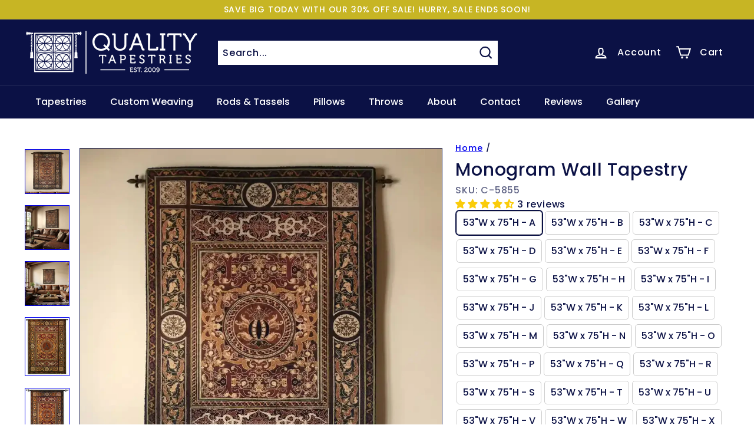

--- FILE ---
content_type: text/html; charset=utf-8
request_url: https://www.qualitytapestries.com/products/monogram-wall-tapestry
body_size: 83590
content:
<!doctype html>
<html class="no-js" lang="en" dir="ltr">
  <head>
    <meta charset="utf-8">
    <meta http-equiv="X-UA-Compatible" content="IE=edge,chrome=1">
    <meta name="viewport" content="width=device-width,initial-scale=1">
    <meta name="theme-color" content="">
    <link rel="canonical" href="https://www.qualitytapestries.com/products/monogram-wall-tapestry">
    <link rel="preconnect" href="https://fonts.shopifycdn.com" crossorigin>
    <link rel="dns-prefetch" href="https://ajax.googleapis.com">
    <link rel="dns-prefetch" href="https://maps.googleapis.com">
    <link rel="dns-prefetch" href="https://maps.gstatic.com"><link rel="shortcut icon" href="//www.qualitytapestries.com/cdn/shop/files/QT-Logo-Fav-Icon-Navy_32x32.png?v=1653267793" type="image/png"><title>Monogram Wall Tapestry | Personalized Woven Cotton Art &ndash; Quality Tapestries Inc.</title>
<meta name="description" content="A large and beautiful monogrammed wall hanging tapestry that can be a family heirloom!"><meta property="og:site_name" content="Quality Tapestries Inc.">
<meta property="og:url" content="https://www.qualitytapestries.com/products/monogram-wall-tapestry">
<meta property="og:title" content="Monogram Wall Tapestry">
<meta property="og:type" content="product">
<meta property="og:description" content="A large and beautiful monogrammed wall hanging tapestry that can be a family heirloom!"><meta property="og:image" content="http://www.qualitytapestries.com/cdn/shop/files/C-6050-monogram-wall-tapestry-1.jpg?v=1741645799">
  <meta property="og:image:secure_url" content="https://www.qualitytapestries.com/cdn/shop/files/C-6050-monogram-wall-tapestry-1.jpg?v=1741645799">
  <meta property="og:image:width" content="993">
  <meta property="og:image:height" content="993"><meta name="twitter:site" content="@">
<meta name="twitter:card" content="summary_large_image">
<meta name="twitter:title" content="Monogram Wall Tapestry">
<meta name="twitter:description" content="A large and beautiful monogrammed wall hanging tapestry that can be a family heirloom!">
<style data-shopify>:root {
        --product-grid-padding: 12px;
      }</style><script async crossorigin fetchpriority="high" src="/cdn/shopifycloud/importmap-polyfill/es-modules-shim.2.4.0.js"></script>
<script>
      document.documentElement.className = document.documentElement.className.replace('no-js', 'js');

      window.theme = window.theme || {};

      theme.settings = {
        themeName: 'Expanse',
        themeVersion: '8.0.0', // x-release-please-version
      };
    </script><script type="importmap">
{
  "imports": {
    "block.product-buy-buttons.drawers": "//www.qualitytapestries.com/cdn/shop/t/54/assets/block.product-buy-buttons.drawers.js?v=143357058838575216011761127452",
    "block.product-buy-buttons.gift-form": "//www.qualitytapestries.com/cdn/shop/t/54/assets/block.product-buy-buttons.gift-form.js?v=46785361256357036371761127452",
    "block.product-buy-buttons": "//www.qualitytapestries.com/cdn/shop/t/54/assets/block.product-buy-buttons.js?v=72507478919240364931761127453",
    "block.product-buy-buttons.store-availability": "//www.qualitytapestries.com/cdn/shop/t/54/assets/block.product-buy-buttons.store-availability.js?v=90760121318270272421761127453",
    "block.product-inventory": "//www.qualitytapestries.com/cdn/shop/t/54/assets/block.product-inventory.js?v=20518228087486565811761127453",
    "block.product-price": "//www.qualitytapestries.com/cdn/shop/t/54/assets/block.product-price.js?v=35246183459863012841761127454",
    "block.product-title": "//www.qualitytapestries.com/cdn/shop/t/54/assets/block.product-title.js?v=124903593559520654341761127454",
    "block.product-variant-picker": "//www.qualitytapestries.com/cdn/shop/t/54/assets/block.product-variant-picker.js?v=103531846215698469751764658627",
    "cart.order-note": "//www.qualitytapestries.com/cdn/shop/t/54/assets/cart.order-note.js?v=56198602689862001351761127464",
    "element.accordion": "//www.qualitytapestries.com/cdn/shop/t/54/assets/element.accordion.js?v=26352719291171277101761127466",
    "element.base-media": "//www.qualitytapestries.com/cdn/shop/t/54/assets/element.base-media.js?v=61305152781971747521761127466",
    "element.header-search": "//www.qualitytapestries.com/cdn/shop/t/54/assets/element.header-search.js?v=89544545804712572551761127467",
    "element.image.parallax": "//www.qualitytapestries.com/cdn/shop/t/54/assets/element.image.parallax.js?v=59188309605188605141761127467",
    "element.map": "//www.qualitytapestries.com/cdn/shop/t/54/assets/element.map.js?v=104976426947850234061761127468",
    "element.marquee": "//www.qualitytapestries.com/cdn/shop/t/54/assets/element.marquee.js?v=146838365732890290641761127468",
    "element.model": "//www.qualitytapestries.com/cdn/shop/t/54/assets/element.model.js?v=104979259955732717291761127469",
    "element.product-recommendations": "//www.qualitytapestries.com/cdn/shop/t/54/assets/element.product-recommendations.js?v=92208828216334547371761127469",
    "element.quantity-selector": "//www.qualitytapestries.com/cdn/shop/t/54/assets/element.quantity-selector.js?v=68208048201360514121761127469",
    "element.text.rte": "//www.qualitytapestries.com/cdn/shop/t/54/assets/element.text.rte.js?v=28194737298593644281761127470",
    "element.theme": "//www.qualitytapestries.com/cdn/shop/t/54/assets/element.theme.js?v=79531236870419416191761127470",
    "element.video": "//www.qualitytapestries.com/cdn/shop/t/54/assets/element.video.js?v=110560105447302630031761127471",
    "es-module-shims": "//www.qualitytapestries.com/cdn/shop/t/54/assets/es-module-shims.min.js?v=3197203922110785981761127471",
    "form.localization.disclosure": "//www.qualitytapestries.com/cdn/shop/t/54/assets/form.localization.disclosure.js?v=182459945533096787091761127472",
    "form.predictive-search": "//www.qualitytapestries.com/cdn/shop/t/54/assets/form.predictive-search.js?v=16338149262871167711761127472",
    "head.theme-editor": "//www.qualitytapestries.com/cdn/shop/t/54/assets/head.theme-editor.js?v=82669915001170288111761127473",
    "header.cart-drawer": "//www.qualitytapestries.com/cdn/shop/t/54/assets/header.cart-drawer.js?v=76924253000731865721761127473",
    "header.close-cart": "//www.qualitytapestries.com/cdn/shop/t/54/assets/header.close-cart.js?v=111774689337820112111761127474",
    "header.desktop-nav.nav-dropdown": "//www.qualitytapestries.com/cdn/shop/t/54/assets/header.desktop-nav.nav-dropdown.js?v=161891049847192907061761127474",
    "header.drawer": "//www.qualitytapestries.com/cdn/shop/t/54/assets/header.drawer.js?v=141974290604176436751761127475",
    "header.mobile-nav": "//www.qualitytapestries.com/cdn/shop/t/54/assets/header.mobile-nav.js?v=68222097154808643481761127475",
    "header.nav": "//www.qualitytapestries.com/cdn/shop/t/54/assets/header.nav.js?v=60474361350033080031761127475",
    "header.toggle-cart": "//www.qualitytapestries.com/cdn/shop/t/54/assets/header.toggle-cart.js?v=98854154335626053671761127476",
    "header.toggle-menu": "//www.qualitytapestries.com/cdn/shop/t/54/assets/header.toggle-menu.js?v=39506857234317197601761127476",
    "header.toggle-search": "//www.qualitytapestries.com/cdn/shop/t/54/assets/header.toggle-search.js?v=158471854237997684391761127477",
    "is-land": "//www.qualitytapestries.com/cdn/shop/t/54/assets/is-land.min.js?v=92343381495565747271761127513",
    "list.filter-grid.active-tags": "//www.qualitytapestries.com/cdn/shop/t/54/assets/list.filter-grid.active-tags.js?v=95708428777908361691761127513",
    "list.filter-grid.collection-mobile-filters": "//www.qualitytapestries.com/cdn/shop/t/54/assets/list.filter-grid.collection-mobile-filters.js?v=63107918996786963331761127514",
    "list.filter-grid.filter-form": "//www.qualitytapestries.com/cdn/shop/t/54/assets/list.filter-grid.filter-form.js?v=17067780984386582381761127514",
    "list.filter-grid": "//www.qualitytapestries.com/cdn/shop/t/54/assets/list.filter-grid.js?v=101890920840529502621761127515",
    "list.filter-grid.list-filter": "//www.qualitytapestries.com/cdn/shop/t/54/assets/list.filter-grid.list-filter.js?v=138701075783354965801761127515",
    "list.filter-grid.mobile-filters-trigger": "//www.qualitytapestries.com/cdn/shop/t/54/assets/list.filter-grid.mobile-filters-trigger.js?v=95983497396036638961761127516",
    "list.filter-grid.price-range-text": "//www.qualitytapestries.com/cdn/shop/t/54/assets/list.filter-grid.price-range-text.js?v=49452109150009672021761127516",
    "list.filter-grid.price-range": "//www.qualitytapestries.com/cdn/shop/t/54/assets/list.filter-grid.price-range.js?v=35983194066026989001761127517",
    "list.filter-grid.sort-by": "//www.qualitytapestries.com/cdn/shop/t/54/assets/list.filter-grid.sort-by.js?v=169103206739705814741761127517",
    "list.filter-grid.view-buttons": "//www.qualitytapestries.com/cdn/shop/t/54/assets/list.filter-grid.view-buttons.js?v=31923186262704385171761127518",
    "list.product-card.swatches": "//www.qualitytapestries.com/cdn/shop/t/54/assets/list.product-card.swatches.js?v=113927694071767406001761127518",
    "module.cart-form": "//www.qualitytapestries.com/cdn/shop/t/54/assets/module.cart-form.js?v=94598949188871392541761127520",
    "module.clone-footer": "//www.qualitytapestries.com/cdn/shop/t/54/assets/module.clone-footer.js?v=65189253863211222311761127520",
    "module.modal": "//www.qualitytapestries.com/cdn/shop/t/54/assets/module.modal.js?v=44527242903564663411761127521",
    "module.slideshow": "//www.qualitytapestries.com/cdn/shop/t/54/assets/module.slideshow.js?v=164835195365977764321761127521",
    "overlay.newsletter-reminder": "//www.qualitytapestries.com/cdn/shop/t/54/assets/overlay.newsletter-reminder.js?v=76052422197643520471761127523",
    "overlay.quick-add": "//www.qualitytapestries.com/cdn/shop/t/54/assets/overlay.quick-add.js?v=20686207342118126761761127523",
    "overlay.quick-shop": "//www.qualitytapestries.com/cdn/shop/t/54/assets/overlay.quick-shop.js?v=157739579751739548241761127524",
    "overlay.tool-tip": "//www.qualitytapestries.com/cdn/shop/t/54/assets/overlay.tool-tip.js?v=78722916108622987231761127524",
    "overlay.tool-tip.trigger": "//www.qualitytapestries.com/cdn/shop/t/54/assets/overlay.tool-tip.trigger.js?v=38823101629727047911761127525",
    "product.add-to-cart": "//www.qualitytapestries.com/cdn/shop/t/54/assets/product.add-to-cart.js?v=153565341879909331761761127527",
    "product.gallery": "//www.qualitytapestries.com/cdn/shop/t/54/assets/product.gallery.js?v=101937563878297892051761127528",
    "product.gallery.photoswipe": "//www.qualitytapestries.com/cdn/shop/t/54/assets/product.gallery.photoswipe.js?v=34264043932858048631761127528",
    "section.advanced-accordion": "//www.qualitytapestries.com/cdn/shop/t/54/assets/section.advanced-accordion.js?v=44790911016288138071761127529",
    "section.age-verification-popup": "//www.qualitytapestries.com/cdn/shop/t/54/assets/section.age-verification-popup.js?v=58303022586883027081761127529",
    "section.background-image-text": "//www.qualitytapestries.com/cdn/shop/t/54/assets/section.background-image-text.js?v=26227350979714212071761127529",
    "section.collection-header": "//www.qualitytapestries.com/cdn/shop/t/54/assets/section.collection-header.js?v=52320583960175857641761127530",
    "section.countdown": "//www.qualitytapestries.com/cdn/shop/t/54/assets/section.countdown.js?v=75237863181774550081761127530",
    "section.footer": "//www.qualitytapestries.com/cdn/shop/t/54/assets/section.footer.js?v=148713697742347807881761127531",
    "section.header": "//www.qualitytapestries.com/cdn/shop/t/54/assets/section.header.js?v=13203801188933004421761127531",
    "section.hotspots": "//www.qualitytapestries.com/cdn/shop/t/54/assets/section.hotspots.js?v=178007014693575642251761127532",
    "section.image-compare": "//www.qualitytapestries.com/cdn/shop/t/54/assets/section.image-compare.js?v=148705783676582583041761127532",
    "section.main-addresses": "//www.qualitytapestries.com/cdn/shop/t/54/assets/section.main-addresses.js?v=38269558316828166111761127533",
    "section.main-cart": "//www.qualitytapestries.com/cdn/shop/t/54/assets/section.main-cart.js?v=57317533223459346501761127533",
    "section.main-login": "//www.qualitytapestries.com/cdn/shop/t/54/assets/section.main-login.js?v=141583384861984065451761127534",
    "section.more-products-vendor": "//www.qualitytapestries.com/cdn/shop/t/54/assets/section.more-products-vendor.js?v=8511688544614558571761127534",
    "section.newsletter-popup": "//www.qualitytapestries.com/cdn/shop/t/54/assets/section.newsletter-popup.js?v=177313225796357939811761127535",
    "section.password-header": "//www.qualitytapestries.com/cdn/shop/t/54/assets/section.password-header.js?v=124471658844228363121761127535",
    "section.recently-viewed": "//www.qualitytapestries.com/cdn/shop/t/54/assets/section.recently-viewed.js?v=64031631519373429601761127536",
    "section.testimonials": "//www.qualitytapestries.com/cdn/shop/t/54/assets/section.testimonials.js?v=22104849226382439421761127536",
    "section.toolbar.announcement-bar": "//www.qualitytapestries.com/cdn/shop/t/54/assets/section.toolbar.announcement-bar.js?v=113790760388345659521761127537",
    "theme": "//www.qualitytapestries.com/cdn/shop/t/54/assets/theme.js?v=113616480651186619411761127550",
    "util.a11y": "//www.qualitytapestries.com/cdn/shop/t/54/assets/util.a11y.js?v=52391889484665157991761127551",
    "util.ajax-renderer": "//www.qualitytapestries.com/cdn/shop/t/54/assets/util.ajax-renderer.js?v=97870815632261419761761127551",
    "util.currency": "//www.qualitytapestries.com/cdn/shop/t/54/assets/util.currency.js?v=145317363220411440011761127551",
    "util.editor-events": "//www.qualitytapestries.com/cdn/shop/t/54/assets/util.editor-events.js?v=99040249503335390211761127552",
    "util.events": "//www.qualitytapestries.com/cdn/shop/t/54/assets/util.events.js?v=72345573757032118991761127552",
    "util.misc": "//www.qualitytapestries.com/cdn/shop/t/54/assets/util.misc.js?v=117964846174238173191761127553",
    "util.product-loader": "//www.qualitytapestries.com/cdn/shop/t/54/assets/util.product-loader.js?v=71947287259713254281761127553",
    "util.resource-loader": "//www.qualitytapestries.com/cdn/shop/t/54/assets/util.resource-loader.js?v=81301169148003274841761127554",
    "util.storage": "//www.qualitytapestries.com/cdn/shop/t/54/assets/util.storage.js?v=165714144265540632071761127554",
    "utility.stylesheet": "//www.qualitytapestries.com/cdn/shop/t/54/assets/utility.stylesheet.js?v=115421978848924304161761127555",
    "vendor.body-scroll-lock": "//www.qualitytapestries.com/cdn/shop/t/54/assets/vendor.body-scroll-lock.js?v=43858629955478570601761127556",
    "vendor.flickity-fade": "//www.qualitytapestries.com/cdn/shop/t/54/assets/vendor.flickity-fade.js?v=30199917077759486291761127556",
    "vendor.flickity": "//www.qualitytapestries.com/cdn/shop/t/54/assets/vendor.flickity.js?v=145589282352783664051761127557",
    "vendor.in-view": "//www.qualitytapestries.com/cdn/shop/t/54/assets/vendor.in-view.js?v=126891093837844970591761127557",
    "vendor.nouislider": "//www.qualitytapestries.com/cdn/shop/t/54/assets/vendor.nouislider.js?v=129287890155711085221761127558",
    "vendor.photoswipe-ui-default": "//www.qualitytapestries.com/cdn/shop/t/54/assets/vendor.photoswipe-ui-default.min.js?v=73207447096779043641761127558",
    "vendor.photoswipe": "//www.qualitytapestries.com/cdn/shop/t/54/assets/vendor.photoswipe.min.js?v=24673779349008835351761127559"
  }
}
</script><script>
  if (!(HTMLScriptElement.supports && HTMLScriptElement.supports('importmap'))) {
    const el = document.createElement('script')
    el.async = true
    el.src = "//www.qualitytapestries.com/cdn/shop/t/54/assets/es-module-shims.min.js?v=3197203922110785981761127471"
    document.head.appendChild(el)
  }
</script>
<script type="module" src="//www.qualitytapestries.com/cdn/shop/t/54/assets/is-land.min.js?v=92343381495565747271761127513"></script>


<script type="module">
  try {
    const importMap = document.querySelector('script[type="importmap"]')
    const importMapJson = JSON.parse(importMap.textContent)
    const importMapModules = Object.values(importMapJson.imports)
    for (let i = 0; i < importMapModules.length; i++) {
      const link = document.createElement('link')
      link.rel = 'modulepreload'
      link.href = importMapModules[i]
      document.head.appendChild(link)
    }
  } catch (e) {
    console.error(e)
  }
</script>
<script>
  const boostSDAssetFileURL = "\/\/www.qualitytapestries.com\/cdn\/shop\/t\/54\/assets\/boost_sd_assets_file_url.gif?v=13612";
  window.boostSDAssetFileURL = boostSDAssetFileURL;

  if (window.boostSDAppConfig) {
    window.boostSDAppConfig.generalSettings.custom_js_asset_url = "//www.qualitytapestries.com/cdn/shop/t/54/assets/boost-sd-custom.js?v=160962118398746674481761127463";
    window.boostSDAppConfig.generalSettings.custom_css_asset_url = "//www.qualitytapestries.com/cdn/shop/t/54/assets/boost-sd-custom.css?v=72809539502277619291761127463";
  }

  
</script>

    <script>window.performance && window.performance.mark && window.performance.mark('shopify.content_for_header.start');</script><meta name="google-site-verification" content="Ij_46jShI1af_mpPB6Fas9QgVku9bQ7esvsputD8iwY">
<meta name="google-site-verification" content="Ij_46jShI1af_mpPB6Fas9QgVku9bQ7esvsputD8iwY">
<meta name="facebook-domain-verification" content="l1rqeoragr4pkx06ojvkqkgmub3rlt">
<meta id="shopify-digital-wallet" name="shopify-digital-wallet" content="/64383811834/digital_wallets/dialog">
<meta name="shopify-checkout-api-token" content="5750efbcab083b61015ee42be12b5eb2">
<meta id="in-context-paypal-metadata" data-shop-id="64383811834" data-venmo-supported="false" data-environment="production" data-locale="en_US" data-paypal-v4="true" data-currency="USD">
<link rel="alternate" type="application/json+oembed" href="https://www.qualitytapestries.com/products/monogram-wall-tapestry.oembed">
<script async="async" src="/checkouts/internal/preloads.js?locale=en-US"></script>
<link rel="preconnect" href="https://shop.app" crossorigin="anonymous">
<script async="async" src="https://shop.app/checkouts/internal/preloads.js?locale=en-US&shop_id=64383811834" crossorigin="anonymous"></script>
<script id="apple-pay-shop-capabilities" type="application/json">{"shopId":64383811834,"countryCode":"US","currencyCode":"USD","merchantCapabilities":["supports3DS"],"merchantId":"gid:\/\/shopify\/Shop\/64383811834","merchantName":"Quality Tapestries Inc.","requiredBillingContactFields":["postalAddress","email","phone"],"requiredShippingContactFields":["postalAddress","email","phone"],"shippingType":"shipping","supportedNetworks":["visa","masterCard","amex","discover","elo","jcb"],"total":{"type":"pending","label":"Quality Tapestries Inc.","amount":"1.00"},"shopifyPaymentsEnabled":true,"supportsSubscriptions":true}</script>
<script id="shopify-features" type="application/json">{"accessToken":"5750efbcab083b61015ee42be12b5eb2","betas":["rich-media-storefront-analytics"],"domain":"www.qualitytapestries.com","predictiveSearch":true,"shopId":64383811834,"locale":"en"}</script>
<script>var Shopify = Shopify || {};
Shopify.shop = "qualitytapestries.myshopify.com";
Shopify.locale = "en";
Shopify.currency = {"active":"USD","rate":"1.0"};
Shopify.country = "US";
Shopify.theme = {"name":"Updated New Working Theme: 22October, 2025","id":155746140410,"schema_name":"Expanse","schema_version":"8.0.0","theme_store_id":902,"role":"main"};
Shopify.theme.handle = "null";
Shopify.theme.style = {"id":null,"handle":null};
Shopify.cdnHost = "www.qualitytapestries.com/cdn";
Shopify.routes = Shopify.routes || {};
Shopify.routes.root = "/";</script>
<script type="module">!function(o){(o.Shopify=o.Shopify||{}).modules=!0}(window);</script>
<script>!function(o){function n(){var o=[];function n(){o.push(Array.prototype.slice.apply(arguments))}return n.q=o,n}var t=o.Shopify=o.Shopify||{};t.loadFeatures=n(),t.autoloadFeatures=n()}(window);</script>
<script>
  window.ShopifyPay = window.ShopifyPay || {};
  window.ShopifyPay.apiHost = "shop.app\/pay";
  window.ShopifyPay.redirectState = null;
</script>
<script id="shop-js-analytics" type="application/json">{"pageType":"product"}</script>
<script defer="defer" async type="module" src="//www.qualitytapestries.com/cdn/shopifycloud/shop-js/modules/v2/client.init-shop-cart-sync_BT-GjEfc.en.esm.js"></script>
<script defer="defer" async type="module" src="//www.qualitytapestries.com/cdn/shopifycloud/shop-js/modules/v2/chunk.common_D58fp_Oc.esm.js"></script>
<script defer="defer" async type="module" src="//www.qualitytapestries.com/cdn/shopifycloud/shop-js/modules/v2/chunk.modal_xMitdFEc.esm.js"></script>
<script type="module">
  await import("//www.qualitytapestries.com/cdn/shopifycloud/shop-js/modules/v2/client.init-shop-cart-sync_BT-GjEfc.en.esm.js");
await import("//www.qualitytapestries.com/cdn/shopifycloud/shop-js/modules/v2/chunk.common_D58fp_Oc.esm.js");
await import("//www.qualitytapestries.com/cdn/shopifycloud/shop-js/modules/v2/chunk.modal_xMitdFEc.esm.js");

  window.Shopify.SignInWithShop?.initShopCartSync?.({"fedCMEnabled":true,"windoidEnabled":true});

</script>
<script>
  window.Shopify = window.Shopify || {};
  if (!window.Shopify.featureAssets) window.Shopify.featureAssets = {};
  window.Shopify.featureAssets['shop-js'] = {"shop-cart-sync":["modules/v2/client.shop-cart-sync_DZOKe7Ll.en.esm.js","modules/v2/chunk.common_D58fp_Oc.esm.js","modules/v2/chunk.modal_xMitdFEc.esm.js"],"init-fed-cm":["modules/v2/client.init-fed-cm_B6oLuCjv.en.esm.js","modules/v2/chunk.common_D58fp_Oc.esm.js","modules/v2/chunk.modal_xMitdFEc.esm.js"],"shop-cash-offers":["modules/v2/client.shop-cash-offers_D2sdYoxE.en.esm.js","modules/v2/chunk.common_D58fp_Oc.esm.js","modules/v2/chunk.modal_xMitdFEc.esm.js"],"shop-login-button":["modules/v2/client.shop-login-button_QeVjl5Y3.en.esm.js","modules/v2/chunk.common_D58fp_Oc.esm.js","modules/v2/chunk.modal_xMitdFEc.esm.js"],"pay-button":["modules/v2/client.pay-button_DXTOsIq6.en.esm.js","modules/v2/chunk.common_D58fp_Oc.esm.js","modules/v2/chunk.modal_xMitdFEc.esm.js"],"shop-button":["modules/v2/client.shop-button_DQZHx9pm.en.esm.js","modules/v2/chunk.common_D58fp_Oc.esm.js","modules/v2/chunk.modal_xMitdFEc.esm.js"],"avatar":["modules/v2/client.avatar_BTnouDA3.en.esm.js"],"init-windoid":["modules/v2/client.init-windoid_CR1B-cfM.en.esm.js","modules/v2/chunk.common_D58fp_Oc.esm.js","modules/v2/chunk.modal_xMitdFEc.esm.js"],"init-shop-for-new-customer-accounts":["modules/v2/client.init-shop-for-new-customer-accounts_C_vY_xzh.en.esm.js","modules/v2/client.shop-login-button_QeVjl5Y3.en.esm.js","modules/v2/chunk.common_D58fp_Oc.esm.js","modules/v2/chunk.modal_xMitdFEc.esm.js"],"init-shop-email-lookup-coordinator":["modules/v2/client.init-shop-email-lookup-coordinator_BI7n9ZSv.en.esm.js","modules/v2/chunk.common_D58fp_Oc.esm.js","modules/v2/chunk.modal_xMitdFEc.esm.js"],"init-shop-cart-sync":["modules/v2/client.init-shop-cart-sync_BT-GjEfc.en.esm.js","modules/v2/chunk.common_D58fp_Oc.esm.js","modules/v2/chunk.modal_xMitdFEc.esm.js"],"shop-toast-manager":["modules/v2/client.shop-toast-manager_DiYdP3xc.en.esm.js","modules/v2/chunk.common_D58fp_Oc.esm.js","modules/v2/chunk.modal_xMitdFEc.esm.js"],"init-customer-accounts":["modules/v2/client.init-customer-accounts_D9ZNqS-Q.en.esm.js","modules/v2/client.shop-login-button_QeVjl5Y3.en.esm.js","modules/v2/chunk.common_D58fp_Oc.esm.js","modules/v2/chunk.modal_xMitdFEc.esm.js"],"init-customer-accounts-sign-up":["modules/v2/client.init-customer-accounts-sign-up_iGw4briv.en.esm.js","modules/v2/client.shop-login-button_QeVjl5Y3.en.esm.js","modules/v2/chunk.common_D58fp_Oc.esm.js","modules/v2/chunk.modal_xMitdFEc.esm.js"],"shop-follow-button":["modules/v2/client.shop-follow-button_CqMgW2wH.en.esm.js","modules/v2/chunk.common_D58fp_Oc.esm.js","modules/v2/chunk.modal_xMitdFEc.esm.js"],"checkout-modal":["modules/v2/client.checkout-modal_xHeaAweL.en.esm.js","modules/v2/chunk.common_D58fp_Oc.esm.js","modules/v2/chunk.modal_xMitdFEc.esm.js"],"shop-login":["modules/v2/client.shop-login_D91U-Q7h.en.esm.js","modules/v2/chunk.common_D58fp_Oc.esm.js","modules/v2/chunk.modal_xMitdFEc.esm.js"],"lead-capture":["modules/v2/client.lead-capture_BJmE1dJe.en.esm.js","modules/v2/chunk.common_D58fp_Oc.esm.js","modules/v2/chunk.modal_xMitdFEc.esm.js"],"payment-terms":["modules/v2/client.payment-terms_Ci9AEqFq.en.esm.js","modules/v2/chunk.common_D58fp_Oc.esm.js","modules/v2/chunk.modal_xMitdFEc.esm.js"]};
</script>
<script>(function() {
  var isLoaded = false;
  function asyncLoad() {
    if (isLoaded) return;
    isLoaded = true;
    var urls = ["https:\/\/cdn.convertcart.com\/89189605.js?shop=qualitytapestries.myshopify.com","https:\/\/wishlisthero-assets.revampco.com\/store-front\/bundle2.js?shop=qualitytapestries.myshopify.com","https:\/\/wishlisthero-assets.revampco.com\/store-front\/bundle2.js?shop=qualitytapestries.myshopify.com","https:\/\/wishlisthero-assets.revampco.com\/store-front\/bundle2.js?shop=qualitytapestries.myshopify.com","https:\/\/wishlisthero-assets.revampco.com\/store-front\/bundle2.js?shop=qualitytapestries.myshopify.com"];
    for (var i = 0; i < urls.length; i++) {
      var s = document.createElement('script');
      s.type = 'text/javascript';
      s.async = true;
      s.src = urls[i];
      var x = document.getElementsByTagName('script')[0];
      x.parentNode.insertBefore(s, x);
    }
  };
  if(window.attachEvent) {
    window.attachEvent('onload', asyncLoad);
  } else {
    window.addEventListener('load', asyncLoad, false);
  }
})();</script>
<script id="__st">var __st={"a":64383811834,"offset":-28800,"reqid":"d0dcf561-2adf-40ea-8581-c70eb63c38e7-1769499262","pageurl":"www.qualitytapestries.com\/products\/monogram-wall-tapestry","u":"52e4fbd82d64","p":"product","rtyp":"product","rid":7617246724346};</script>
<script>window.ShopifyPaypalV4VisibilityTracking = true;</script>
<script id="captcha-bootstrap">!function(){'use strict';const t='contact',e='account',n='new_comment',o=[[t,t],['blogs',n],['comments',n],[t,'customer']],c=[[e,'customer_login'],[e,'guest_login'],[e,'recover_customer_password'],[e,'create_customer']],r=t=>t.map((([t,e])=>`form[action*='/${t}']:not([data-nocaptcha='true']) input[name='form_type'][value='${e}']`)).join(','),a=t=>()=>t?[...document.querySelectorAll(t)].map((t=>t.form)):[];function s(){const t=[...o],e=r(t);return a(e)}const i='password',u='form_key',d=['recaptcha-v3-token','g-recaptcha-response','h-captcha-response',i],f=()=>{try{return window.sessionStorage}catch{return}},m='__shopify_v',_=t=>t.elements[u];function p(t,e,n=!1){try{const o=window.sessionStorage,c=JSON.parse(o.getItem(e)),{data:r}=function(t){const{data:e,action:n}=t;return t[m]||n?{data:e,action:n}:{data:t,action:n}}(c);for(const[e,n]of Object.entries(r))t.elements[e]&&(t.elements[e].value=n);n&&o.removeItem(e)}catch(o){console.error('form repopulation failed',{error:o})}}const l='form_type',E='cptcha';function T(t){t.dataset[E]=!0}const w=window,h=w.document,L='Shopify',v='ce_forms',y='captcha';let A=!1;((t,e)=>{const n=(g='f06e6c50-85a8-45c8-87d0-21a2b65856fe',I='https://cdn.shopify.com/shopifycloud/storefront-forms-hcaptcha/ce_storefront_forms_captcha_hcaptcha.v1.5.2.iife.js',D={infoText:'Protected by hCaptcha',privacyText:'Privacy',termsText:'Terms'},(t,e,n)=>{const o=w[L][v],c=o.bindForm;if(c)return c(t,g,e,D).then(n);var r;o.q.push([[t,g,e,D],n]),r=I,A||(h.body.append(Object.assign(h.createElement('script'),{id:'captcha-provider',async:!0,src:r})),A=!0)});var g,I,D;w[L]=w[L]||{},w[L][v]=w[L][v]||{},w[L][v].q=[],w[L][y]=w[L][y]||{},w[L][y].protect=function(t,e){n(t,void 0,e),T(t)},Object.freeze(w[L][y]),function(t,e,n,w,h,L){const[v,y,A,g]=function(t,e,n){const i=e?o:[],u=t?c:[],d=[...i,...u],f=r(d),m=r(i),_=r(d.filter((([t,e])=>n.includes(e))));return[a(f),a(m),a(_),s()]}(w,h,L),I=t=>{const e=t.target;return e instanceof HTMLFormElement?e:e&&e.form},D=t=>v().includes(t);t.addEventListener('submit',(t=>{const e=I(t);if(!e)return;const n=D(e)&&!e.dataset.hcaptchaBound&&!e.dataset.recaptchaBound,o=_(e),c=g().includes(e)&&(!o||!o.value);(n||c)&&t.preventDefault(),c&&!n&&(function(t){try{if(!f())return;!function(t){const e=f();if(!e)return;const n=_(t);if(!n)return;const o=n.value;o&&e.removeItem(o)}(t);const e=Array.from(Array(32),(()=>Math.random().toString(36)[2])).join('');!function(t,e){_(t)||t.append(Object.assign(document.createElement('input'),{type:'hidden',name:u})),t.elements[u].value=e}(t,e),function(t,e){const n=f();if(!n)return;const o=[...t.querySelectorAll(`input[type='${i}']`)].map((({name:t})=>t)),c=[...d,...o],r={};for(const[a,s]of new FormData(t).entries())c.includes(a)||(r[a]=s);n.setItem(e,JSON.stringify({[m]:1,action:t.action,data:r}))}(t,e)}catch(e){console.error('failed to persist form',e)}}(e),e.submit())}));const S=(t,e)=>{t&&!t.dataset[E]&&(n(t,e.some((e=>e===t))),T(t))};for(const o of['focusin','change'])t.addEventListener(o,(t=>{const e=I(t);D(e)&&S(e,y())}));const B=e.get('form_key'),M=e.get(l),P=B&&M;t.addEventListener('DOMContentLoaded',(()=>{const t=y();if(P)for(const e of t)e.elements[l].value===M&&p(e,B);[...new Set([...A(),...v().filter((t=>'true'===t.dataset.shopifyCaptcha))])].forEach((e=>S(e,t)))}))}(h,new URLSearchParams(w.location.search),n,t,e,['guest_login'])})(!0,!0)}();</script>
<script integrity="sha256-4kQ18oKyAcykRKYeNunJcIwy7WH5gtpwJnB7kiuLZ1E=" data-source-attribution="shopify.loadfeatures" defer="defer" src="//www.qualitytapestries.com/cdn/shopifycloud/storefront/assets/storefront/load_feature-a0a9edcb.js" crossorigin="anonymous"></script>
<script crossorigin="anonymous" defer="defer" src="//www.qualitytapestries.com/cdn/shopifycloud/storefront/assets/shopify_pay/storefront-65b4c6d7.js?v=20250812"></script>
<script data-source-attribution="shopify.dynamic_checkout.dynamic.init">var Shopify=Shopify||{};Shopify.PaymentButton=Shopify.PaymentButton||{isStorefrontPortableWallets:!0,init:function(){window.Shopify.PaymentButton.init=function(){};var t=document.createElement("script");t.src="https://www.qualitytapestries.com/cdn/shopifycloud/portable-wallets/latest/portable-wallets.en.js",t.type="module",document.head.appendChild(t)}};
</script>
<script data-source-attribution="shopify.dynamic_checkout.buyer_consent">
  function portableWalletsHideBuyerConsent(e){var t=document.getElementById("shopify-buyer-consent"),n=document.getElementById("shopify-subscription-policy-button");t&&n&&(t.classList.add("hidden"),t.setAttribute("aria-hidden","true"),n.removeEventListener("click",e))}function portableWalletsShowBuyerConsent(e){var t=document.getElementById("shopify-buyer-consent"),n=document.getElementById("shopify-subscription-policy-button");t&&n&&(t.classList.remove("hidden"),t.removeAttribute("aria-hidden"),n.addEventListener("click",e))}window.Shopify?.PaymentButton&&(window.Shopify.PaymentButton.hideBuyerConsent=portableWalletsHideBuyerConsent,window.Shopify.PaymentButton.showBuyerConsent=portableWalletsShowBuyerConsent);
</script>
<script data-source-attribution="shopify.dynamic_checkout.cart.bootstrap">document.addEventListener("DOMContentLoaded",(function(){function t(){return document.querySelector("shopify-accelerated-checkout-cart, shopify-accelerated-checkout")}if(t())Shopify.PaymentButton.init();else{new MutationObserver((function(e,n){t()&&(Shopify.PaymentButton.init(),n.disconnect())})).observe(document.body,{childList:!0,subtree:!0})}}));
</script>
<script id='scb4127' type='text/javascript' async='' src='https://www.qualitytapestries.com/cdn/shopifycloud/privacy-banner/storefront-banner.js'></script><link id="shopify-accelerated-checkout-styles" rel="stylesheet" media="screen" href="https://www.qualitytapestries.com/cdn/shopifycloud/portable-wallets/latest/accelerated-checkout-backwards-compat.css" crossorigin="anonymous">
<style id="shopify-accelerated-checkout-cart">
        #shopify-buyer-consent {
  margin-top: 1em;
  display: inline-block;
  width: 100%;
}

#shopify-buyer-consent.hidden {
  display: none;
}

#shopify-subscription-policy-button {
  background: none;
  border: none;
  padding: 0;
  text-decoration: underline;
  font-size: inherit;
  cursor: pointer;
}

#shopify-subscription-policy-button::before {
  box-shadow: none;
}

      </style>
<link rel="stylesheet" media="screen" href="//www.qualitytapestries.com/cdn/shop/t/54/compiled_assets/styles.css?v=13612">
<script id="snippets-script" data-snippets="layout.stack,layout.grid,form.customer" defer="defer" src="//www.qualitytapestries.com/cdn/shop/t/54/compiled_assets/snippet-scripts.js?v=13612"></script>
<script>window.performance && window.performance.mark && window.performance.mark('shopify.content_for_header.end');</script>
<style data-shopify>:root {
    /* Core Sizes */
    --size-0-25: 0.0625rem; /* 1px */
    --size-0-5: 0.125rem; /* 2px */
    --size-1: 0.25rem; /* 4px */
    --size-1-5: 0.375rem; /* 6px */
    --size-2: 0.5rem; /* 8px */
    --size-2-5: 0.625rem; /* 10px */
    --size-3: 0.75rem; /* 12px */
    --size-3-5: 0.875rem; /* 14px */
    --size-4: 1rem; /* 16px */
    --size-4-5: 1.125rem; /* 18px */
    --size-5: 1.25rem; /* 20px */
    --size-5-5: 1.375rem; /* 22px */
    --size-6: 1.5rem; /* 24px */
    --size-6-5: 1.625rem; /* 26px */
    --size-7: 1.75rem; /* 28px */
    --size-7-5: 1.875rem; /* 30px */
    --size-8: 2rem; /* 32px */
    --size-8-5: 2.125rem; /* 34px */
    --size-9: 2.25rem; /* 36px */
    --size-9-5: 2.375rem; /* 38px */
    --size-10: 2.5rem; /* 40px */
    --size-11: 2.75rem; /* 44px */
    --size-12: 3rem; /* 48px */
    --size-14: 3.5rem; /* 56px */
    --size-16: 4rem; /* 64px */
    --size-18: 4.5rem; /* 72px */
    --size-20: 5rem; /* 80px */
    --size-24: 6rem; /* 96px */
    --size-28: 7rem; /* 112px */
    --size-32: 8rem; /* 128px */

    /* Text Sizes */
    --text-size-2: 0.5rem; /* 8px */
    --text-size-2-5: 0.625rem; /* 10px */
    --text-size-3: 0.75rem; /* 12px */
    --text-size-3-5: 0.875rem; /* 14px */
    --text-size-4: 1rem; /* 16px */
    --text-size-4-5: 1.125rem; /* 18px */
    --text-size-5: 1.25rem; /* 20px */
    --text-size-5-5: 1.375rem; /* 22px */
    --text-size-6: 1.5rem; /* 24px */
    --text-size-6-5: 1.625rem; /* 26px */
    --text-size-7: 1.75rem; /* 28px */
    --text-size-7-5: 1.875rem; /* 30px */
    --text-size-8: 2rem; /* 32px */
    --text-size-8-5: 2.125rem; /* 34px */
    --text-size-9: 2.25rem; /* 36px */
    --text-size-9-5: 2.375rem; /* 38px */
    --text-size-10: 2.5rem; /* 40px */
    --text-size-11: 2.75rem; /* 44px */
    --text-size-12: 3rem; /* 48px */
    --text-size-14: 3.5rem; /* 56px */
    --text-size-16: 4rem; /* 64px */
    --text-size-18: 4.5rem; /* 72px */
    --text-size-20: 5rem; /* 80px */
    --text-size-24: 6rem; /* 96px */
    --text-size-28: 7rem; /* 112px */
    --text-size-32: 8rem; /* 128px */

    /* Line */
    --line-size-none: 0px;
    --line-size-xs: 0.5px;
    --line-size-sm: 1px;
    --line-size-md: 2px;
    --line-size-lg: 4px;
    --line-size-xl: 8px;

    /* Gap */
    --gap-size-none: 0px;
    --gap-size-xs: 8px;
    --gap-size-sm: 16px;
    --gap-size-md: 32px;
    --gap-size-lg: 48px;
    --gap-size-xl: 64px;

    /* Radius */
    --radius-xs: 4px;
    --radius-sm: 8px;
    --radius-md: 12px;
    --radius-lg: 16px;
    --radius-xl: 24px;
    --radius-2xl: 32px;
    --radius-none: 0px;
    --radius-full: 999px;

    /* Dropshadow */
    --shadow-none: 0px 0px 0px 0px rgba(0, 0, 0, 0);
    --shadow-sm: 0px 1px 2px 0px rgba(0, 0, 0, 0.08);
    --shadow-md: 0px 2px 4px -1px rgba(0, 0, 0, 0.08);
    --shadow-lg: 0px 8px 16px -4px rgba(0, 0, 0, 0.08);
    --shadow-xl: 0px 16px 32px -6px rgba(0, 0, 0, 0.12);
    --shadow-2xl: 0px 16px 64px -12px rgba(0, 0, 0, 0.22);

    /* Font Weights */
    --font-weight-100: 100;
    --font-weight-200: 200;
    --font-weight-300: 300;
    --font-weight-400: 400;
    --font-weight-500: 500;
    --font-weight-600: 600;
    --font-weight-700: 700;
    --font-weight-800: 800;
    --font-weight-900: 900;

    /* Letter Spacings */
    --letter-space-2xs: -0.05em;
    --letter-space-xs: -0.03em;
    --letter-space-sm: -0.015em;
    --letter-space-md: 0em;
    --letter-space-lg: 0.015em;
    --letter-space-xl: 0.03em;
    --letter-space-2xl: 0.05em;
    --letter-space-3xl: 0.08em;
    --letter-space-4xl: 0.12em;

    /* Line Heights */
    --line-height-2xs: 0.9;
    --line-height-xs: 1;
    --line-height-sm: 1.1;
    --line-height-md: 1.2;
    --line-height-lg: 1.5;
    --line-height-xl: 1.7;
    --line-height-2xl: 2;

    /* Color Shades */
    --shade-0: 0%;
    --shade-4: 4%;
    --shade-8: 8%;
    --shade-12: 12%;
    --shade-16: 16%;
    --shade-20: 20%;
    --shade-30: 30%;
    --shade-40: 40%;
    --shade-50: 50%;
    --shade-60: 60%;
    --shade-70: 70%;
    --shade-80: 80%;
    --shade-90: 90%;
    --shade-100: 100%;
  }</style><style data-shopify>/* Root Variables */
  :root {
    --root-font-size: 16px;
    --root-color-primary: #000;
    --root-color-secondary: #fff;
  }

  /* Colors */
  :root {
    --color-primary: var(--root-color-primary);
    --color-secondary: var(--root-color-secondary);
    --color-focus: #4a9afc;
    --color-error: #ba4444;
    --color-price: var(--color-primary);
    --color-text-savings: var(--color-primary);
    --disabled-grey: #f6f6f6;
    --disabled-border: #b6b6b6;
    --disabled-grey-text: #b6b6b6;
    --success-green: #56ad6a;
    --success-green-bg: #ecfef0;
    --color-sticky-nav-links: #fff;
  }

  /* Body Font Stack */
  :root {
    --element-text-font-family--body: 'Arial';
    --element-text-font-family-fallback--body: 'sans-serif';
    --element-text-font-weight--body: var(--font-weight-400);
    --element-text-letter-spacing--body: var(--letter-space-md);
    --element-text-line-height--body: var(--line-height-md);
    --element-text-text-transform--body: none;
    --element-text-font-size--body-lg: var(--text-size-4);
    --element-text-font-size--body-md: var(--text-size-3-5);
    --element-text-font-size--body-sm: var(--text-size-3);
    --element-text-font-size--body-xs: var(--text-size-2-5);

    @media screen and (min-width: 769px) {
      --element-text-font-size--body-lg: var(--text-size-4-5);
      --element-text-font-size--body-md: var(--text-size-4);
      --element-text-font-size--body-sm: var(--text-size-3-5);
      --element-text-font-size--body-xs: var(--text-size-3);
    }
  }

  /* Heading Font Stack */
  :root {
    --element-text-font-family--heading: 'Arial';
    --element-text-font-family-fallback--heading: 'sans-serif';
    --element-text-font-weight--heading: var(--font-weight-700);
    --element-text-letter-spacing--heading: var(--letter-space-md);

    --element-text-line-height--heading-2xl: var(--line-height-md);
    --element-text-line-height--heading-xl: var(--line-height-md);
    --element-text-line-height--heading-lg: var(--line-height-md);
    --element-text-line-height--heading-md: var(--line-height-md);
    --element-text-line-height--heading-sm: var(--line-height-md);
    --element-text-line-height--heading-xs: var(--line-height-md);

    --element-text-font-size--heading-2xl: var(--text-size-12);
    --element-text-font-size--heading-xl: var(--text-size-8);
    --element-text-font-size--heading-lg: var(--text-size-6);
    --element-text-font-size--heading-md: var(--text-size-5);
    --element-text-font-size--heading-sm: var(--text-size-4-5);
    --element-text-font-size--heading-xs: var(--text-size-4);

    @media screen and (min-width: 769px) {
      --element-text-font-size--heading-2xl: var(--text-size-16);
      --element-text-font-size--heading-2xl: var(--text-size-12);
      --element-text-font-size--heading-xl: var(--text-size-8);
      --element-text-font-size--heading-lg: var(--text-size-6);
      --element-text-font-size--heading-md: var(--text-size-5);
      --element-text-font-size--heading-sm: var(--text-size-4-5);
      --element-text-font-size--heading-xs: var(--text-size-4-5);
    }
  }

  /* Accent Font Stack */
  :root {
    --element-text-font-family--accent: 'Arial';
    --element-text-font-family-fallback--accent: 'sans-serif';
    --element-text-font-weight--accent: var(--font-weight-400);
    --element-text-letter-spacing--accent: var(--letter-space-4xl);
    --element-text-line-height--accent: var(--line-height-md);
    --element-text-text-transform--accent: uppercase;
  }

  /* Input Responsive Styles */
  @media (max-width: 768px) {
    :root { 
      --element-input-padding-inline: var(--size-2);
      --element-input-padding-block: var(--size-2);
    }
  }

  /* Button Responsive Styles */
  @media (max-width: 768px) {
    :root { 
      --element-button-padding-inline: var(--size-2);
      --element-button-padding-block: var(--size-2);
    }

    .element-button--shopify-payment-wrapper shopify-accelerated-checkout {
      --shopify-accelerated-checkout-button-block-size: calc(2* var(--element-button-padding-block) + var(--element-text-line-height--body) * var(--element-text-font-size--body-md));
    }
  } 

  /* ==================================================================== */
  /* OLD CSS VARIABLES THAT NEEDS TO 🔥 */
  /* ==================================================================== */
  :root {
    --z-index-modal: 30;
    --z-index-toolbar: 7;
    --z-index-header: 6;
    --z-index-header-submenu: 7;
    --z-index-header-bottom-row: 3;
    --z-index-header-drawers: 5;
    --z-index-header-drawers-mobile: 3;
    --z-index-header-search: 7;
    --z-index-loader: 4;
    --z-index-header-search-overlay: 1;
    --url-ico-select: url(//www.qualitytapestries.com/cdn/shop/t/54/assets/ico-select.svg);
    --url-swirl-svg: url(//www.qualitytapestries.com/cdn/shop/t/54/assets/swirl.svg);
    --header-padding-bottom: 0;
    --gutter: 30px;
    --page-width: 1500px;
    --page-width-narrow: 1000px;
    --page-width-gutter-small: 17px;
    --grid-gutter: 22px;
    --grid-gutter-small: 16px;
    --slide-curve: 0.25s cubic-bezier(0.165, 0.84, 0.44, 1);
    --drawer-box-shadow: 0 10px 25px rgba(0, 0, 0, 0.15);
    --product-grid-margin: 10px;
    --product-grid-padding: 12px;
    --product-radius: 10px;
    --page-top-padding: 35px;
    --page-narrow: 780px;
    --page-width-padding: 40px;
    --grid-gutter: 22px;
    --index-section-padding: 60px;
    --section-header-bottom: 40px;
    --size-chart-margin: 30px 0;
    --size-chart-icon-margin: 5px;
    --newsletter-reminder-padding: 20px 30px 20px 25px;
    --text-frame-margin: 10px;
    --desktop-menu-chevron-size: 10px;
    --site-nav-item-padding: 20px;
    --site-nav-item-padding-top-bottom: 16px;
    --site-nav-icon-padding: 12px;
  }

  @media screen and (max-width: 768px) {
    :root {
      --page-top-padding: 15px;
      --page-narrow: 330px;
      --page-width-padding: 17px;
      --grid-gutter: 16px;
      --index-section-padding: 40px;
      --section-header-bottom: 25px;
      --text-frame-margin: 7px;
    }
  }</style>
<style data-shopify>@font-face {
  font-family: "Libre Baskerville";
  font-weight: 400;
  font-style: normal;
  font-display: fallback;
  src: url("//www.qualitytapestries.com/cdn/fonts/libre_baskerville/librebaskerville_n4.2ec9ee517e3ce28d5f1e6c6e75efd8a97e59c189.woff2") format("woff2"),
       url("//www.qualitytapestries.com/cdn/fonts/libre_baskerville/librebaskerville_n4.323789551b85098885c8eccedfb1bd8f25f56007.woff") format("woff");
}
@font-face {
  font-family: "Libre Baskerville";
  font-weight: 400;
  font-style: italic;
  font-display: fallback;
  src: url("//www.qualitytapestries.com/cdn/fonts/libre_baskerville/librebaskerville_i4.9b1c62038123f2ff89e0d72891fc2421add48a40.woff2") format("woff2"),
       url("//www.qualitytapestries.com/cdn/fonts/libre_baskerville/librebaskerville_i4.d5032f0d77e668619cab9a3b6ff7c45700fd5f7c.woff") format("woff");
}
@font-face {
  font-family: Poppins;
  font-weight: 500;
  font-style: normal;
  font-display: fallback;
  src: url("//www.qualitytapestries.com/cdn/fonts/poppins/poppins_n5.ad5b4b72b59a00358afc706450c864c3c8323842.woff2") format("woff2"),
       url("//www.qualitytapestries.com/cdn/fonts/poppins/poppins_n5.33757fdf985af2d24b32fcd84c9a09224d4b2c39.woff") format("woff");
}
@font-face {
  font-family: Poppins;
  font-weight: 500;
  font-style: italic;
  font-display: fallback;
  src: url("//www.qualitytapestries.com/cdn/fonts/poppins/poppins_i5.6acfce842c096080e34792078ef3cb7c3aad24d4.woff2") format("woff2"),
       url("//www.qualitytapestries.com/cdn/fonts/poppins/poppins_i5.a49113e4fe0ad7fd7716bd237f1602cbec299b3c.woff") format("woff");
}
@font-face {
  font-family: Poppins;
  font-weight: 700;
  font-style: normal;
  font-display: fallback;
  src: url("//www.qualitytapestries.com/cdn/fonts/poppins/poppins_n7.56758dcf284489feb014a026f3727f2f20a54626.woff2") format("woff2"),
       url("//www.qualitytapestries.com/cdn/fonts/poppins/poppins_n7.f34f55d9b3d3205d2cd6f64955ff4b36f0cfd8da.woff") format("woff");
}
@font-face {
  font-family: Poppins;
  font-weight: 700;
  font-style: italic;
  font-display: fallback;
  src: url("//www.qualitytapestries.com/cdn/fonts/poppins/poppins_i7.42fd71da11e9d101e1e6c7932199f925f9eea42d.woff2") format("woff2"),
       url("//www.qualitytapestries.com/cdn/fonts/poppins/poppins_i7.ec8499dbd7616004e21155106d13837fff4cf556.woff") format("woff");
}


  :root {
    /* Body Font Stack */--element-text-font-family--body:Poppins;
      --element-text-font-family-fallback--body:sans-serif;
      --element-text-font-weight--body: 500;/* Accent Font Stack */

    /* Heading Font Stack */--element-text-font-family--heading:"Libre Baskerville";
      --element-text-font-family-fallback--heading:serif;
      --element-text-font-weight--heading: 400;
  }</style>
<style data-shopify>:root {
    --text-size-scale-n-4: var(--text-size-2); /* 8px */
    --text-size-scale-n-3: var(--text-size-2-5); /* 10px */
    --text-size-scale-n-2: var(--text-size-3); /* 12px */
    --text-size-scale-n-1: var(--text-size-3-5); /* 14px */
    --text-size-scale-n0: var(--text-size-4); /* 16px */
    --text-size-scale-n1: var(--text-size-4-5); /* 18px */
    --text-size-scale-n2: var(--text-size-5); /* 20px */
    --text-size-scale-n3: var(--text-size-6); /* 24px */
    --text-size-scale-n4: var(--text-size-6-5); /* 26px */
    --text-size-scale-n5: var(--text-size-7); /* 28px */
    --text-size-scale-n6: var(--text-size-8); /* 32px */
    --text-size-scale-n7: var(--text-size-9); /* 36px */
    --text-size-scale-n8: var(--text-size-10); /* 40px */
    --text-size-scale-n9: var(--text-size-12); /* 48px */
    --text-size-scale-n10: var(--text-size-14); /* 56px */
    --text-size-scale-n11: var(--text-size-16); /* 64px */
    --text-size-scale-n12: var(--text-size-18); /* 72px */
    --text-size-scale-n13: var(--text-size-20); /* 80px */
    --text-size-scale-n14: var(--text-size-24); /* 96px */

    --font-weight-scale-n-3: var(--font-weight-100);
    --font-weight-scale-n-2: var(--font-weight-200);
    --font-weight-scale-n-1: var(--font-weight-300);
    --font-weight-scale-n0: var(--font-weight-400);
    --font-weight-scale-n1: var(--font-weight-500);
    --font-weight-scale-n2: var(--font-weight-600);
    --font-weight-scale-n3: var(--font-weight-700);
    --font-weight-scale-n4: var(--font-weight-800);
    --font-weight-scale-n5: var(--font-weight-900);

    --letter-spacing-scale-n-3: var(--letter-space-2xs);
    --letter-spacing-scale-n-2: var(--letter-space-xs);
    --letter-spacing-scale-n-1: var(--letter-space-sm);
    --letter-spacing-scale-n0: var(--letter-space-md);
    --letter-spacing-scale-n1: var(--letter-space-lg);
    --letter-spacing-scale-n2: var(--letter-space-xl);
    --letter-spacing-scale-n3: var(--letter-space-2xl);
    --letter-spacing-scale-n4: var(--letter-space-3xl);
    --letter-spacing-scale-n5: var(--letter-space-4xl);

    --line-height-scale-n-3: var(--line-height-2xs);
    --line-height-scale-n-2: var(--line-height-xs);
    --line-height-scale-n-1: var(--line-height-sm);
    --line-height-scale-n0: var(--line-height-md);
    --line-height-scale-n1: var(--line-height-lg);
    --line-height-scale-n2: var(--line-height-xl);
    --line-height-scale-n3: var(--line-height-2xl);

    /* Body Font Scales */--element-text-letter-spacing--body: var(--letter-spacing-scale-n3);--element-text-line-height--body: var(--line-height-scale-n1);--element-text-font-size--body-lg: var(--text-size-scale-n1);
      --element-text-font-size--body-md: var(--text-size-scale-n0);
      --element-text-font-size--body-sm: var(--text-size-scale-n-1);
      --element-text-font-size--body-xs: var(--text-size-scale-n-2);/* Heading Font Scales */--element-text-letter-spacing--heading: var(--letter-spacing-scale-n0);--element-text-line-height--heading: var(--line-height-scale-n0);/* Accent Font Scales */@media screen and (min-width: 769px) {
      /* Body Font Desktop Sizes */--element-text-font-size--body-lg: var(--text-size-scale-n2);
        --element-text-font-size--body-md: var(--text-size-scale-n1);
        --element-text-font-size--body-sm: var(--text-size-scale-n0);
        --element-text-font-size--body-xs: var(--text-size-scale-n-1);/* Heading Desktop Font Sizes */--element-text-font-size--heading-2xl: max(var(--text-size-scale-n11), var(--element-text-font-size--body-md));
        --element-text-font-size--heading-xl: max(var(--text-size-scale-n9), var(--element-text-font-size--body-md));
        --element-text-font-size--heading-lg: max(var(--text-size-scale-n6), var(--element-text-font-size--body-md));
        --element-text-font-size--heading-md: max(var(--text-size-scale-n3), var(--element-text-font-size--body-md));
        --element-text-font-size--heading-sm: max(var(--text-size-scale-n2), var(--element-text-font-size--body-md));
        --element-text-font-size--heading-xs: max(var(--text-size-scale-n1), var(--element-text-font-size--body-md));
        --element-text-font-size--heading-2xs: max(var(--text-size-scale-n0), var(--element-text-font-size--body-md));}
  }</style>
<style data-shopify>:root {
    
--root-color-primary: #0b1145;--root-color-secondary: #ffffff;
    
      --color-scheme-1-primary: #ffffff;
      --color-scheme-1-secondary: #f19a4b;
    
      --color-scheme-2-primary: #ffffff;
      --color-scheme-2-secondary: #0b1145;
    
      --color-scheme-3-primary: #0b1145;
      --color-scheme-3-secondary: #ffffff;
    
      --color-scheme-4-primary: #42434d;
      --color-scheme-4-secondary: #ffffff;
    
      --color-scheme-5-primary: #343643;
      --color-scheme-5-secondary: #ffffff;
    
      --color-scheme-6-primary: #ffffff;
      --color-scheme-6-secondary: #c7b524;
    
      --color-scheme-7-primary: #ffffff;
      --color-scheme-7-secondary: #383a46;
    
      --color-scheme-8-primary: #ffffff;
      --color-scheme-8-secondary: #313652;
    
      --color-scheme-9-primary: #ffffff;
      --color-scheme-9-secondary: #272831;
    
      --color-scheme-10-primary: #ffffff;
      --color-scheme-10-secondary: #f19a4b;
    
      --color-scheme-11-primary: #c7b524;
      --color-scheme-11-secondary: #ffffff;
    
  }

  .color-scheme-none {
    --color-primary: var(--root-color-primary);
    --color-secondary: var(--root-color-secondary);
  }

  
    .color-scheme-1 {
      --color-primary: var(--color-scheme-1-primary);
      --color-secondary: var(--color-scheme-1-secondary);
    }
  
    .color-scheme-2 {
      --color-primary: var(--color-scheme-2-primary);
      --color-secondary: var(--color-scheme-2-secondary);
    }
  
    .color-scheme-3 {
      --color-primary: var(--color-scheme-3-primary);
      --color-secondary: var(--color-scheme-3-secondary);
    }
  
    .color-scheme-4 {
      --color-primary: var(--color-scheme-4-primary);
      --color-secondary: var(--color-scheme-4-secondary);
    }
  
    .color-scheme-5 {
      --color-primary: var(--color-scheme-5-primary);
      --color-secondary: var(--color-scheme-5-secondary);
    }
  
    .color-scheme-6 {
      --color-primary: var(--color-scheme-6-primary);
      --color-secondary: var(--color-scheme-6-secondary);
    }
  
    .color-scheme-7 {
      --color-primary: var(--color-scheme-7-primary);
      --color-secondary: var(--color-scheme-7-secondary);
    }
  
    .color-scheme-8 {
      --color-primary: var(--color-scheme-8-primary);
      --color-secondary: var(--color-scheme-8-secondary);
    }
  
    .color-scheme-9 {
      --color-primary: var(--color-scheme-9-primary);
      --color-secondary: var(--color-scheme-9-secondary);
    }
  
    .color-scheme-10 {
      --color-primary: var(--color-scheme-10-primary);
      --color-secondary: var(--color-scheme-10-secondary);
    }
  
    .color-scheme-11 {
      --color-primary: var(--color-scheme-11-primary);
      --color-secondary: var(--color-scheme-11-secondary);
    }
  

  
    /* Global button colors */
    .element-button:not(.color-scheme-1 *, .color-scheme-2 *, .color-scheme-3 *),
    .shopify-payment-button__button--unbranded:not(.color-scheme-1 *, .color-scheme-2 *, .color-scheme-3 *) {
      --element-button-color-primary: #0b1145;
      --element-button-color-secondary: #ffffff;
    }
  

  /* LEGACY TOKENS THAT WE NEED TO KILLLLLLLLLLLLL */
  /* --------------------------------------------- */

  :root {
    /* Fixed colors */
    --color-price: #42434d;
    --color-text-savings: #42434d;
    --color-sale-price: #42434d;

    /* TODO: Move to component that uses this */
    --color-button-primary: #0b1145; /* TODO: Remove this */
    --color-button-primary-light: #121c71; /* TODO: Remove this */
    --color-button-primary-dim: #070c2f; /* TODO: Remove this */
    --color-button-primary-text: #ffffff; /* TODO: Remove this */

    --color-sale-tag: #42434d;
    --color-sale-tag-text: #ffffff;
  }</style>
<style data-shopify>:root {
    --product-tile-margin: 5%;--collection-tile-margin: 5%;--swatch-size: 40px;--element-icon-stroke-width: 5px;--icon-stroke-line-join: miter;--element-button-radius: var(--radius-none);--roundness: var(--radius-none);
      --element-badge-radius: var(--radius-none);
      --element-chip-radius: var(--radius-none);
      --element-input-radius: var(--radius-none);--grid-thickness: 0;--element-swatch-radius: 50%;}

  @media screen and (max-width: 768px) {
    :root {
      --roundness: var(--radius-none);
      
    }
  }</style>




<style-sheet name="overrides.css" remove-duplicate="true" load="inline" style="display: none;"><style>
          .type-banner {
  flex: 1 0 100%;
}

.footer__title {
  font-weight: bold;
  font-size: var(--body-font-size) !important;
}

.overlay {
  --element-text-color: rgb(255,255,255);
  --color-secondary: rgb(0,0,0, 0.6);
}


        </style>
<script type="module" src="//www.qualitytapestries.com/cdn/shop/t/54/assets/utility.stylesheet.js?v=115421978848924304161761127555"></script></style-sheet>
<link href="//www.qualitytapestries.com/cdn/shop/t/54/assets/custom.css?v=58154888595102271771767864033" rel="stylesheet" type="text/css" media="all" />
    <link href="//www.qualitytapestries.com/cdn/shop/t/54/assets/custom-tapestery-new.css?v=109010104812369434251764739864" rel="stylesheet" type="text/css" media="all" />

    <script src="//www.qualitytapestries.com/cdn/shop/t/54/assets/theme.js?v=113616480651186619411761127550" defer="defer"></script>
  <!-- BEGIN app block: shopify://apps/hulk-form-builder/blocks/app-embed/b6b8dd14-356b-4725-a4ed-77232212b3c3 --><!-- BEGIN app snippet: hulkapps-formbuilder-theme-ext --><script type="text/javascript">
  
  if (typeof window.formbuilder_customer != "object") {
        window.formbuilder_customer = {}
  }

  window.hulkFormBuilder = {
    form_data: {"form_-ckn8OlO3FZQ0Tp2tgV8EQ":{"uuid":"-ckn8OlO3FZQ0Tp2tgV8EQ","form_name":"New Custom Tapestry Quote Request","form_data":{"div_back_gradient_1":"#fff","div_back_gradient_2":"#fff","back_color":"#fff","form_title":"\u003ch1\u003eGet Your Quote Today\u003c\/h1\u003e\n","form_submit":"Get My Pricing Estimate!","after_submit":"hideAndmessage","after_submit_msg":"\u003cp\u003eWe will reply with your quote within 24 hours. If you do not see a reply, please check your spam folder. If you would like to submit another quote request please refresh this page. Thank you!\u003c\/p\u003e\n","captcha_enable":"no","label_style":"blockLabels","input_border_radius":"2","back_type":"transparent","input_back_color":"#fff","input_back_color_hover":"#fff","back_shadow":"none","label_font_clr":"#0b1145","input_font_clr":"#000000","button_align":"fullBtn","button_clr":"#fff","button_back_clr":"#0b1145","button_border_radius":"2","form_width":"500px","form_border_size":"2","form_border_clr":"#c7c7c7","form_border_radius":"1","label_font_size":"14","input_font_size":"14","button_font_size":"16","form_padding":"10","input_border_color":"#000000","input_border_color_hover":"#cccccc","btn_border_clr":"#333333","btn_border_size":"1","form_name":"New Custom Tapestry Quote Request","":"sales@qualitytapestries.com","form_access_message":"\u003cp\u003ePlease login to access the form\u003cbr\u003eDo not have an account? Create account\u003c\/p\u003e","admin_email_date_default":"no","google_tag_conversion_id":"1025917609\/kY1KCIKEz6ADEKmFmekD","google_tag_conversion_label":"Custom Quote Form Submission","success_scrolling":"no","form_description":"","advance_css":".form_generater_form_div {\n    width: 100%;\n    max-width: 100%;\n    border: unset;\n    padding: 0;\n}\n.form_title_div h3 {\n    font-size: 38px;\n    font-weight: 700;\n    margin: 0 0 10px 0;\n    font-family: 'Libre Baskerville';\n    color: #0b1145;\n}\n.form_description_div p {\n    font-size: 15px;\n    color: #000000;\n    line-height: 25px;\n    margin: 0;\n    font-family: \"Montserrat\", sans-serif;\n    letter-spacing: 0;\n    font-weight: 100 !important;\n}\n.block_label {\n    font-family: \"Montserrat\", sans-serif !important;\n    color: #000000;\n\n}\n.form-control {\n  background: transparent;\n    border-radius: 5px;\n    font-family: \"Montserrat\", sans-serif !important;\n    height: 50px;\n    padding: 6px 15px;\nfont-size:12px;\n}\n.form-control{\n    height: 40px;\n}\n.form-control::placeholder {\n    color: darkgrey;\n}\n.form_submit_div .btn {\n    font-size: 15px;\n    padding: 10px 0;\n    border-radius: 5px;\n    font-family: \"Montserrat\", sans-serif;\n    letter-spacing: 0;\n    font-weight: 500;\n}\n.form-control::placeholder {\n    color: #575757;\n}\n.form_container .form-group.col-sm-6 {\n    padding-bottom: 10px;\n}\n.form-control::placeholder {\n    font-size: 12px !important;\n}\n.dropzone {\n     border: 1px dotted;\n    background: transparent;\n    border-style: dashed;\n    border-radius: 10px;\n    padding: 5px;\n    height: 100px;\nmin-height: 0;\n    margin-top: 18px;\n}\n.dropzone .dz-message img {\n    display: none;\n}\n.dropzone .dz-message {\n    margin: 0;\n}\n.dropzone .dz-message span {\n    font-size: 9px !important;\n}\n.browse-files-btn {\n    background: #d0cece;\n    color: #000000;\n    font-size: 9px;\n    font-weight: 700;\n    border-radius: 30px;\n    padding: 0px 12px;\n}\n.dropzone .dz-preview {\n    margin: 0;\n    background: transparent !important;\n    width: 100%;\n    top: 16px;\n}\n.dropzone .dz-preview .dz-remove {\n    font-size: 9px;\n}\n.dropzone .dz-preview .dz-image {\n    width: 100%;\n    height: 70px;\n    max-width: 90px;\n    margin: 0 auto;\n}\n\n","label_font_family":"Montserrat","input_placeholder_clr":"#575757","after_submit_url":"https:\/\/www.qualitytapestries.com\/pages\/custom","advance_js":"","bing_pixel_id":"5219105","form_load_as_popup":"no","form_load_with_existing_btn":"no","form_load_with_existing_btn_class":"first.slide_btn","formElements":[{"type":"text","position":0,"label":"Name","customClass":"","halfwidth":"yes","Conditions":{},"required":"yes","page_number":1},{"Conditions":{},"type":"email","position":1,"required":"yes","email_confirm":"yes","label":"Email","halfwidth":"yes","page_number":1},{"Conditions":{},"type":"text","position":2,"label":"Size","required":"yes","halfwidth":"yes","page_number":1,"placeholder":"(Specify inches\/cm, etc.)"},{"Conditions":{},"type":"text","position":3,"label":"Quantity","required":"yes","halfwidth":"yes","page_number":1},{"Conditions":{},"type":"text","position":4,"label":"Backside Preference","required":"no","halfwidth":"yes","placeholder":"(Lined \/ no lining, etc)","page_number":1},{"Conditions":{},"type":"text","position":5,"label":"Delivery Location","halfwidth":"yes","required":"no","placeholder":"(State or Country)","page_number":1},{"Conditions":{},"type":"textarea","position":6,"label":"Additional Comments","halfwidth":"yes","required":"no","placeholder":"(Have a deadline? Anything else to note? Mention it here)","page_number":1,"inputHeight":"100"},{"Conditions":{},"type":"image","position":7,"label":"Upload Your Image (If Available)","imageMultiple":"yes","imagenoMultiple":"5","enable_drag_and_drop":"yes","page_number":1,"halfwidth":"yes"}]},"is_spam_form":false,"shop_uuid":"UkRzzRC3u3uM9UJhRw94VQ","shop_timezone":"America\/Los_Angeles","shop_id":66557,"shop_is_after_submit_enabled":true,"shop_shopify_plan":"Advanced","shop_shopify_domain":"qualitytapestries.myshopify.com"},"form_CUGgY8jAG9RpalNKCm7R1w":{"uuid":"CUGgY8jAG9RpalNKCm7R1w","form_name":"Custom Woven Duplicate form","form_data":{"div_back_gradient_1":"#fff","div_back_gradient_2":"#fff","back_color":"#fff","form_title":"\u003ch2 style=\"font-family: 'Poppins', sans-serif;\"\u003eRequest a Quote\u003c\/h2\u003e\n","form_submit":"Submit Now","after_submit":"hideAndmessage","after_submit_msg":"\u003cp\u003eWe will reply with your quote within 24 hours. If you do not see a reply, please check your spam folder. If you would like to submit another quote request please refresh this page. Thank you!\u003c\/p\u003e\n","captcha_enable":"no","label_style":"blockLabels","input_border_radius":"2","back_type":"transparent","input_back_color":"#fff","input_back_color_hover":"#fff","back_shadow":"none","label_font_clr":"#0b1145","input_font_clr":"#000000","button_align":"fullBtn","button_clr":"#fff","button_back_clr":"#0b1145","button_border_radius":"2","form_width":"500px","form_border_size":"2","form_border_clr":"#c7c7c7","form_border_radius":"1","label_font_size":"16","input_font_size":"16","button_font_size":"16","form_padding":"10","input_border_color":"#000000","input_border_color_hover":"#cccccc","btn_border_clr":"#333333","btn_border_size":"1","form_name":"Custom Woven Duplicate form","":"sales@qualitytapestries.com","form_access_message":"\u003cp\u003ePlease login to access the form\u003cbr\u003eDo not have an account? Create account\u003c\/p\u003e","admin_email_date_default":"no","google_tag_conversion_id":"1025917609\/kY1KCIKEz6ADEKmFmekD","google_tag_conversion_label":"Custom Quote Form Submission","success_scrolling":"no","form_description":"","advance_css":".form_generater_form_div {\n    width: 100%;\n    max-width: 100%;\n    border: unset;\n    padding: 0;\n}\n.form_title_div h3 {\n    font-size: 38px;\n    font-weight: 700;\n    margin: 0 0 10px 0;\n    font-family: 'Libre Baskerville';\n    color: #0b1145;\n}\n.form_description_div p {\n    font-size: 15px;\n    color: #000000;\n    line-height: 25px;\n    margin: 0;\n    font-family: \"Montserrat\", sans-serif;\n    letter-spacing: 0;\n    font-weight: 100 !important;\n}\n.block_label {\n    font-family: \"Montserrat\", sans-serif !important;\n    color: #000000;\n\n}\n.form-control {\n  background: transparent;\n    border-radius: 5px;\n    font-family: \"Montserrat\", sans-serif !important;\n    height: 50px;\n    padding: 6px 15px;\nfont-size:12px;\n}\n.form-control{\n    height: 40px;\n}\n.form-control::placeholder {\n    color: darkgrey;\n}\n.form_submit_div .btn {\n    font-size: 15px;\n    padding: 10px 0;\n    border-radius: 5px;\n    font-family: \"Montserrat\", sans-serif;\n    letter-spacing: 0;\n    font-weight: 500;\n}\n.form-control::placeholder {\n    color: #575757;\n}\n.form_container .form-group.col-sm-6 {\n    padding-bottom: 10px;\n}\n.form-control::placeholder {\n    font-size: 12px !important;\n}\n.dropzone {\n     border: 1px dotted;\n    background: transparent;\n    border-style: dashed;\n    border-radius: 10px;\n    padding: 5px;\n    height: 100px;\nmin-height: 0;\n    margin-top: 18px;\n}\n.dropzone .dz-message img {\n    display: none;\n}\n.dropzone .dz-message {\n    margin: 0;\n}\n.dropzone .dz-message span {\n    font-size: 9px !important;\n}\n.browse-files-btn {\n    background: #d0cece;\n    color: #000000;\n    font-size: 9px;\n    font-weight: 700;\n    border-radius: 30px;\n    padding: 0px 12px;\n}\n.dropzone .dz-preview {\n    margin: 0;\n    background: transparent !important;\n    width: 100%;\n    top: 16px;\n}\n.dropzone .dz-preview .dz-remove {\n    font-size: 9px;\n}\n.dropzone .dz-preview .dz-image {\n    width: 100%;\n    height: 70px;\n    max-width: 90px;\n    margin: 0 auto;\n}\n\n","label_font_family":"Poppins","input_placeholder_clr":"#575757","after_submit_url":"https:\/\/www.qualitytapestries.com\/pages\/custom","advance_js":"","input_fonts_type":"Google Fonts","input_system_font_family":"Palatino","input_font_family":"Poppins","formElements":[{"type":"text","position":0,"label":"Name","customClass":"","halfwidth":"yes","Conditions":{},"required":"yes","page_number":1},{"Conditions":{},"type":"email","position":1,"required":"yes","email_confirm":"yes","label":"Email","halfwidth":"yes","page_number":1},{"Conditions":{},"type":"text","position":2,"label":"Size","required":"yes","halfwidth":"yes","page_number":1,"placeholder":"(Specify inches\/cm, etc.)"},{"Conditions":{},"type":"text","position":3,"label":"Quantity","required":"yes","halfwidth":"yes","page_number":1},{"Conditions":{},"type":"text","position":4,"label":"Backside Preference","required":"no","halfwidth":"yes","placeholder":"(Lined \/ no lining, etc)","page_number":1},{"Conditions":{},"type":"text","position":5,"label":"Delivery Location","halfwidth":"yes","required":"no","placeholder":"(State or Country)","page_number":1},{"Conditions":{},"type":"textarea","position":6,"label":"Additional Comments","halfwidth":"yes","required":"no","placeholder":"(Have a deadline? Anything else to note? Mention it here)","page_number":1,"inputHeight":"100"},{"Conditions":{},"type":"image","position":7,"label":"Upload Your Image (If Available)","imageMultiple":"yes","imagenoMultiple":"5","enable_drag_and_drop":"yes","page_number":1,"halfwidth":"yes"}]},"is_spam_form":false,"shop_uuid":"UkRzzRC3u3uM9UJhRw94VQ","shop_timezone":"America\/Los_Angeles","shop_id":66557,"shop_is_after_submit_enabled":true,"shop_shopify_plan":"unlimited","shop_shopify_domain":"qualitytapestries.myshopify.com"},"form_LaRLGxZzJUuxFHjdfiFYzg":{"uuid":"LaRLGxZzJUuxFHjdfiFYzg","form_name":"Custom Tapestry Quote Request","form_data":{"div_back_gradient_1":"#fff","div_back_gradient_2":"#fff","back_color":"#fff","form_title":"\u003ch3\u003eRequest a Quote\u003c\/h3\u003e\n","form_submit":"Submit","after_submit":"hideAndmessage","after_submit_msg":"\u003cp\u003eYour quote request has been received. We will be in touch soon! If you would like to submit another quote request please refresh this page. Thank you!\u003c\/p\u003e\n","captcha_enable":"no","label_style":"blockLabels","input_border_radius":"2","back_type":"transparent","input_back_color":"#fff","input_back_color_hover":"#fff","back_shadow":"none","label_font_clr":"#0b1145","input_font_clr":"#333333","button_align":"fullBtn","button_clr":"#fff","button_back_clr":"#0b1145","button_border_radius":"2","form_width":"500px","form_border_size":"2","form_border_clr":"#c7c7c7","form_border_radius":"1","label_font_size":"14","input_font_size":"12","button_font_size":"16","form_padding":"10","input_border_color":"#cccccc","input_border_color_hover":"#cccccc","btn_border_clr":"#333333","btn_border_size":"1","form_name":"Custom Tapestry Quote Request","":"sales@qualitytapestries.com","form_access_message":"\u003cp\u003ePlease login to access the form\u003cbr\u003eDo not have an account? Create account\u003c\/p\u003e","admin_email_date_default":"no","google_tag_conversion_id":"1025917609\/kY1KCIKEz6ADEKmFmekD","google_tag_conversion_label":"Custom Quote Form Submission","success_scrolling":"no","bing_pixel_id":"5219105","formElements":[{"type":"text","position":0,"label":"Name","customClass":"","halfwidth":"no","Conditions":{},"required":"yes","page_number":1},{"type":"email","position":1,"label":"Email","required":"yes","email_confirm":"yes","Conditions":{},"page_number":1},{"Conditions":{},"type":"text","position":2,"label":"Size","required":"yes","halfwidth":"yes","page_number":1},{"Conditions":{},"type":"text","position":3,"label":"Quantity","required":"yes","halfwidth":"yes","page_number":1},{"Conditions":{},"type":"textarea","position":4,"label":"Additional Comments","page_number":1},{"Conditions":{},"type":"image","position":5,"label":"Upload Your Image (If Available)","imageMultiple":"yes","imagenoMultiple":"5","enable_drag_and_drop":"yes","page_number":1}]},"is_spam_form":false,"shop_uuid":"UkRzzRC3u3uM9UJhRw94VQ","shop_timezone":"America\/Los_Angeles","shop_id":66557,"shop_is_after_submit_enabled":true,"shop_shopify_plan":"Advanced","shop_shopify_domain":"qualitytapestries.myshopify.com"}},
    shop_data: {"shop_UkRzzRC3u3uM9UJhRw94VQ":{"shop_uuid":"UkRzzRC3u3uM9UJhRw94VQ","shop_timezone":"America\/Los_Angeles","shop_id":66557,"shop_is_after_submit_enabled":true,"shop_shopify_plan":"Advanced","shop_shopify_domain":"qualitytapestries.myshopify.com","shop_created_at":"2022-06-02T23:01:27.765Z","is_skip_metafield":false,"shop_deleted":false,"shop_disabled":false}},
    settings_data: {"shop_settings":{"shop_customise_msgs":[],"default_customise_msgs":{"is_required":"is required","thank_you":"Thank you! The form was submitted successfully.","processing":"Processing...","valid_data":"Please provide valid data","valid_email":"Provide valid email format","valid_tags":"HTML Tags are not allowed","valid_phone":"Provide valid phone number","valid_captcha":"Please provide valid captcha response","valid_url":"Provide valid URL","only_number_alloud":"Provide valid number in","number_less":"must be less than","number_more":"must be more than","image_must_less":"Image must be less than 20MB","image_number":"Images allowed","image_extension":"Invalid extension! Please provide image file","error_image_upload":"Error in image upload. Please try again.","error_file_upload":"Error in file upload. Please try again.","your_response":"Your response","error_form_submit":"Error occur.Please try again after sometime.","email_submitted":"Form with this email is already submitted","invalid_email_by_zerobounce":"The email address you entered appears to be invalid. Please check it and try again.","download_file":"Download file","card_details_invalid":"Your card details are invalid","card_details":"Card details","please_enter_card_details":"Please enter card details","card_number":"Card number","exp_mm":"Exp MM","exp_yy":"Exp YY","crd_cvc":"CVV","payment_value":"Payment amount","please_enter_payment_amount":"Please enter payment amount","address1":"Address line 1","address2":"Address line 2","city":"City","province":"Province","zipcode":"Zip code","country":"Country","blocked_domain":"This form does not accept addresses from","file_must_less":"File must be less than 20MB","file_extension":"Invalid extension! Please provide file","only_file_number_alloud":"files allowed","previous":"Previous","next":"Next","must_have_a_input":"Please enter at least one field.","please_enter_required_data":"Please enter required data","atleast_one_special_char":"Include at least one special character","atleast_one_lowercase_char":"Include at least one lowercase character","atleast_one_uppercase_char":"Include at least one uppercase character","atleast_one_number":"Include at least one number","must_have_8_chars":"Must have 8 characters long","be_between_8_and_12_chars":"Be between 8 and 12 characters long","please_select":"Please Select","phone_submitted":"Form with this phone number is already submitted","user_res_parse_error":"Error while submitting the form","valid_same_values":"values must be same","product_choice_clear_selection":"Clear Selection","picture_choice_clear_selection":"Clear Selection","remove_all_for_file_image_upload":"Remove All","invalid_file_type_for_image_upload":"You can't upload files of this type.","invalid_file_type_for_signature_upload":"You can't upload files of this type.","max_files_exceeded_for_file_upload":"You can not upload any more files.","max_files_exceeded_for_image_upload":"You can not upload any more files.","file_already_exist":"File already uploaded","max_limit_exceed":"You have added the maximum number of text fields.","cancel_upload_for_file_upload":"Cancel upload","cancel_upload_for_image_upload":"Cancel upload","cancel_upload_for_signature_upload":"Cancel upload"},"shop_blocked_domains":[]}},
    features_data: {"shop_plan_features":{"shop_plan_features":["unlimited-forms","full-design-customization","export-form-submissions","multiple-recipients-for-form-submissions","multiple-admin-notifications","enable-captcha","unlimited-file-uploads","save-submitted-form-data","set-auto-response-message","conditional-logic","form-banner","save-as-draft-facility","include-user-response-in-admin-email","disable-form-submission","mail-platform-integration","stripe-payment-integration","pre-built-templates","create-customer-account-on-shopify","google-analytics-3-by-tracking-id","facebook-pixel-id","bing-uet-pixel-id","advanced-js","advanced-css","api-available","customize-form-message","hidden-field","restrict-from-submissions-per-one-user","utm-tracking","ratings","privacy-notices","heading","paragraph","shopify-flow-trigger","domain-setup","block-domain","address","html-code","form-schedule","after-submit-script","customize-form-scrolling","on-form-submission-record-the-referrer-url","password","duplicate-the-forms","include-user-response-in-auto-responder-email","elements-add-ons","admin-and-auto-responder-email-with-tokens","email-export","premium-support","google-analytics-4-by-measurement-id","google-ads-for-tracking-conversion","validation-field","file-upload","load_form_as_popup","advanced_conditional_logic"]}},
    shop: null,
    shop_id: null,
    plan_features: null,
    validateDoubleQuotes: false,
    assets: {
      extraFunctions: "https://cdn.shopify.com/extensions/019bb5ee-ec40-7527-955d-c1b8751eb060/form-builder-by-hulkapps-50/assets/extra-functions.js",
      extraStyles: "https://cdn.shopify.com/extensions/019bb5ee-ec40-7527-955d-c1b8751eb060/form-builder-by-hulkapps-50/assets/extra-styles.css",
      bootstrapStyles: "https://cdn.shopify.com/extensions/019bb5ee-ec40-7527-955d-c1b8751eb060/form-builder-by-hulkapps-50/assets/theme-app-extension-bootstrap.css"
    },
    translations: {
      htmlTagNotAllowed: "HTML Tags are not allowed",
      sqlQueryNotAllowed: "SQL Queries are not allowed",
      doubleQuoteNotAllowed: "Double quotes are not allowed",
      vorwerkHttpWwwNotAllowed: "The words \u0026#39;http\u0026#39; and \u0026#39;www\u0026#39; are not allowed. Please remove them and try again.",
      maxTextFieldsReached: "You have added the maximum number of text fields.",
      avoidNegativeWords: "Avoid negative words: Don\u0026#39;t use negative words in your contact message.",
      customDesignOnly: "This form is for custom designs requests. For general inquiries please contact our team at info@stagheaddesigns.com",
      zerobounceApiErrorMsg: "We couldn\u0026#39;t verify your email due to a technical issue. Please try again later.",
    }

  }

  

  window.FbThemeAppExtSettingsHash = {}
  
</script><!-- END app snippet --><!-- END app block --><!-- BEGIN app block: shopify://apps/wishlist-hero/blocks/customize-style-block/a9a5079b-59e8-47cb-b659-ecf1c60b9b72 -->
<script>
  try {
    window.WishListHero_setting_theme_override = {
      
      
      
      
      
      
        HeaderFontSize : "30",
      
      
        ProductNameFontSize : "18",
      
      
        PriceFontSize : "16",
      
      t_o_f: true,
      theme_overriden_flag: true
    };
    if (typeof(window.WishListHero_setting) != "undefined" && window.WishListHero_setting) {
      window.WishListHero_setting = {
        ...window.WishListHero_setting,
        ...window.WishListHero_setting_theme_override
      };
    }
  } catch (e) {
    console.error('Error loading config', e);
  }
</script><!-- END app block --><!-- BEGIN app block: shopify://apps/wishlist-hero/blocks/collection-embed/a9a5079b-59e8-47cb-b659-ecf1c60b9b72 -->


<script type="text/javascript">
  if (!window.__wishlistHeroArriveScriptLoaded) {
    window.__wishlistHeroArriveScriptLoaded = true;
    function wh_loadScript(scriptUrl) {
      const script = document.createElement('script'); script.src = scriptUrl;
      document.body.appendChild(script);
      return new Promise((res, rej) => { script.onload = function () { res(); }; script.onerror = function () { rej(); } });
    }
  }
  document.addEventListener("DOMContentLoaded", () => {
      wh_loadScript('https://cdn.shopify.com/extensions/019badc7-12fe-783e-9dfe-907190f91114/wishlist-hero-81/assets/arrive.min.js').then(function () {
          document.arrive('.wishlist-hero-custom-button', function (wishlistButton) {
              var ev = new CustomEvent('wishlist-hero-add-to-custom-element', { detail: wishlistButton }); document.dispatchEvent(ev);
          });
      });
  });
</script>

<script type="text/javascript">
(function(){
  const iconSpacing = {};
  
  
  
  
  if (Object.keys(iconSpacing).length > 0) {
    window.WishListHero_icon_spacing = iconSpacing;
  }

  function hexToRgba(hex, alpha) {
    hex = hex.replace('#', '');
    const r = parseInt(hex.substring(0, 2), 16);
    const g = parseInt(hex.substring(2, 4), 16);
    const b = parseInt(hex.substring(4, 6), 16);
    return `rgba(${r}, ${g}, ${b}, ${alpha/100})`;
  }

  window.WishListHero_collection_colors = {
    
    
    
    
  };

      function mergeCollectionColors(){
      if (typeof window.WishListHero_setting !== 'undefined' && window.WishListHero_setting){
        window.WishListHero_setting = {
          ...window.WishListHero_setting,
          ...window.WishListHero_collection_colors
        };
      if (typeof window.WishListHero_setting_theme_override !== 'undefined'){
          window.WishListHero_setting_theme_override = {
            ...window.WishListHero_setting_theme_override,
            ...window.WishListHero_collection_colors
          };
        }
      document.dispatchEvent(new CustomEvent('wishlist-hero-colors-updated',{
          detail: window.WishListHero_collection_colors
        }));
      }
    }
    function checkAndMergeColors(){
      if (typeof window.WishListHero_setting !== 'undefined' && window.WishListHero_setting){
        mergeCollectionColors();
        return true;
      }
      return false;
    }
    if (!checkAndMergeColors()){
      let checkCount = 0;
      const maxChecks = 100;
      const checkForStoreConfig = setInterval(function(){
        checkCount++;
        if (checkAndMergeColors()){
          clearInterval(checkForStoreConfig);
        } else if (checkCount >= maxChecks){
          clearInterval(checkForStoreConfig);
          console.warn('Wishlist Hero: Store configuration not loaded within timeout period');
        }
      },100);
    }
    if (document.readyState === 'loading'){
      document.addEventListener('DOMContentLoaded', checkAndMergeColors);
    }else{
      checkAndMergeColors();
    }
  })();
</script>
<style data-shopify>
  
  
  
    .wishlist-hero-custom-button.wishlisthero-floating button {
      width: 40px !important;
      height: 40px !important;
    }
    /* For Mobile devices, min width of 48px */
    .wishlist-hero-custom-button.wishlisthero-floating{
      padding: calc((48px-40px) / 2);
    }

  
  
</style>
<!-- BEGIN app snippet: extraStyles -->

<style>
  .wishlisthero-floating {
    position: absolute;
    top: 5px;
    z-index: 21;
    border-radius: 100%;
    width: fit-content;
    right: 5px;
    left: auto;
    &.wlh-left-btn {
      left: 5px !important;
      right: auto !important;
    }
    &.wlh-right-btn {
      right: 5px !important;
      left: auto !important;
    }
    
  }
  @media(min-width:1300px) {
    .product-item__link.product-item__image--margins .wishlisthero-floating, {
      
        left: 50% !important;
        margin-left: -295px;
      
    }
  }
  .MuiTypography-h1,.MuiTypography-h2,.MuiTypography-h3,.MuiTypography-h4,.MuiTypography-h5,.MuiTypography-h6,.MuiButton-root,.MuiCardHeader-title a {
    font-family: ,  !important;
  }
</style>






<!-- END app snippet -->
<!-- BEGIN app snippet: TransArray -->
<script>
  window.WLH_reload_translations = function() {
    let _wlh_res = {};
    if (window.WishListHero_setting && window.WishListHero_setting['ThrdParty_Trans_active']) {

      
        

        window.WishListHero_setting["ButtonTextBeforeAdding"] = "";
        _wlh_res["ButtonTextBeforeAdding"] = "";
        

        window.WishListHero_setting["ButtonTextAfterAdding"] = "";
        _wlh_res["ButtonTextAfterAdding"] = "";
        

        window.WishListHero_setting["ButtonTextAddToCart"] = "";
        _wlh_res["ButtonTextAddToCart"] = "";
        

        window.WishListHero_setting["ButtonTextOutOfStock"] = "";
        _wlh_res["ButtonTextOutOfStock"] = "";
        

        window.WishListHero_setting["ButtonTextAddAllToCart"] = "";
        _wlh_res["ButtonTextAddAllToCart"] = "";
        

        window.WishListHero_setting["ButtonTextRemoveAllToCart"] = "";
        _wlh_res["ButtonTextRemoveAllToCart"] = "";
        

        window.WishListHero_setting["AddedProductNotificationText"] = "";
        _wlh_res["AddedProductNotificationText"] = "";
        

        window.WishListHero_setting["AddedProductToCartNotificationText"] = "";
        _wlh_res["AddedProductToCartNotificationText"] = "";
        

        window.WishListHero_setting["ViewCartLinkText"] = "";
        _wlh_res["ViewCartLinkText"] = "";
        

        window.WishListHero_setting["SharePopup_TitleText"] = "";
        _wlh_res["SharePopup_TitleText"] = "";
        

        window.WishListHero_setting["SharePopup_shareBtnText"] = "";
        _wlh_res["SharePopup_shareBtnText"] = "";
        

        window.WishListHero_setting["SharePopup_shareHederText"] = "";
        _wlh_res["SharePopup_shareHederText"] = "";
        

        window.WishListHero_setting["SharePopup_shareCopyText"] = "";
        _wlh_res["SharePopup_shareCopyText"] = "";
        

        window.WishListHero_setting["SharePopup_shareCancelBtnText"] = "";
        _wlh_res["SharePopup_shareCancelBtnText"] = "";
        

        window.WishListHero_setting["SharePopup_shareCopyBtnText"] = "";
        _wlh_res["SharePopup_shareCopyBtnText"] = "";
        

        window.WishListHero_setting["SendEMailPopup_BtnText"] = "";
        _wlh_res["SendEMailPopup_BtnText"] = "";
        

        window.WishListHero_setting["SendEMailPopup_FromText"] = "";
        _wlh_res["SendEMailPopup_FromText"] = "";
        

        window.WishListHero_setting["SendEMailPopup_ToText"] = "";
        _wlh_res["SendEMailPopup_ToText"] = "";
        

        window.WishListHero_setting["SendEMailPopup_BodyText"] = "";
        _wlh_res["SendEMailPopup_BodyText"] = "";
        

        window.WishListHero_setting["SendEMailPopup_SendBtnText"] = "";
        _wlh_res["SendEMailPopup_SendBtnText"] = "";
        

        window.WishListHero_setting["SendEMailPopup_SendNotificationText"] = "";
        _wlh_res["SendEMailPopup_SendNotificationText"] = "";
        

        window.WishListHero_setting["SendEMailPopup_TitleText"] = "";
        _wlh_res["SendEMailPopup_TitleText"] = "";
        

        window.WishListHero_setting["AddProductMessageText"] = "";
        _wlh_res["AddProductMessageText"] = "";
        

        window.WishListHero_setting["RemoveProductMessageText"] = "";
        _wlh_res["RemoveProductMessageText"] = "";
        

        window.WishListHero_setting["RemoveAllProductMessageText"] = "";
        _wlh_res["RemoveAllProductMessageText"] = "";
        

        window.WishListHero_setting["RemovedProductNotificationText"] = "";
        _wlh_res["RemovedProductNotificationText"] = "";
        

        window.WishListHero_setting["AddAllOutOfStockProductNotificationText"] = "";
        _wlh_res["AddAllOutOfStockProductNotificationText"] = "";
        

        window.WishListHero_setting["RemovePopupOkText"] = "";
        _wlh_res["RemovePopupOkText"] = "";
        

        window.WishListHero_setting["RemovePopup_HeaderText"] = "";
        _wlh_res["RemovePopup_HeaderText"] = "";
        

        window.WishListHero_setting["ViewWishlistText"] = "";
        _wlh_res["ViewWishlistText"] = "";
        

        window.WishListHero_setting["EmptyWishlistText"] = "";
        _wlh_res["EmptyWishlistText"] = "";
        

        window.WishListHero_setting["BuyNowButtonText"] = "";
        _wlh_res["BuyNowButtonText"] = "";
        

        window.WishListHero_setting["Wishlist_Title"] = "";
        _wlh_res["Wishlist_Title"] = "";
        

        window.WishListHero_setting["LoginPopupContent"] = "";
        _wlh_res["LoginPopupContent"] = "";
        

        window.WishListHero_setting["LoginPopupLoginBtnText"] = "";
        _wlh_res["LoginPopupLoginBtnText"] = "";
        

        window.WishListHero_setting["EnableRemoveFromWishlistAfterAddButtonText"] = "";
        _wlh_res["EnableRemoveFromWishlistAfterAddButtonText"] = "";
        

        window.WishListHero_setting["LowStockEmailSubject"] = "";
        _wlh_res["LowStockEmailSubject"] = "";
        

        window.WishListHero_setting["OnSaleEmailSubject"] = "";
        _wlh_res["OnSaleEmailSubject"] = "";
        

        window.WishListHero_setting["SharePopup_shareCopiedText"] = "";
        _wlh_res["SharePopup_shareCopiedText"] = "";
    }
    return _wlh_res;
  }
  window.WLH_reload_translations();
</script><!-- END app snippet -->
<!-- BEGIN app snippet: wishlist-collection -->





  
  

  
  

  
  

  
  

  
  

  
  

  
  

  
  

  
  

  
  

  
  

  
  

  
  

  
  

  
  

  
  

  
  

  
  

  
  

  
  

  
  

  
  

  
  

  
  

  
  

  
  

  
  

  
  

  
  

  
  

  
  

  
  

  
  

  
  

  
  

  
  

  
  

  
  

  
  

  
  

  
  

  
  

  
  

  
  

  
  

  
  

  
  

  
  

  
  

  
  

  
  

  
  

  
  

  
  

  
  

  
  

  
  

  
  

  
  

  
  

  
  

  
  

  
  

  
  

  
  

  
  

  
  

  
  

  
  

  
  

  
  

  
  

  
  

  
  

  
  

  
  

  
  

  
  

  
  

  
  

  
  

  
  

  
  

  
  

  
  

  
  

  
  

  
  

  
  

  
  

  
  

  
  

  
  

  
  

  
  

  
  

  
  

  
  

  
  

  
  

  
  

  
  

  
  

  
  

  
  

  
  

  
  

  
  

  
  

  
  

  
  

  
  

  
  

  
  

  
  

  
  

  
  

  
  

  
  

  
  

  
  

  
  

  
  

  
  

  
  

  
  

  
  

  
  

  
  

  
  

  
  

  
  

  
  

  
  

  
  

  
  

  
  

  
  

  
  

  
  

  
  

  
  

  
  

  
  

  
  

  
  

  
  

  
  

  
  

  
  

  
  

  
  

  
  

  
  

  
  

  
  

  
  

  
  

  
  

  
  

  
  

  
  

  
  

  
  

  
  

  
  

  
  

  
  

  
  

  
  

  
  

  
  

  
  

  
  

  
  

  
  

  
  

  
  

  
  

  
  

  
  

  
  

  
  

  
  

  
  

  
  

  
  

  
  

  
  

  
  

  
  

  
  

  
  

  
  

  
  

  
  

  
  

  
  

  
  

  
  

  
  

  
  

  
  

  
  

  
  

  
  

  
  

  
  

  
  

  
  

  
  

  
  

  
  

  
  

  
  

  
  

  
  

  
  

  
  

  
  

  
  

  
  

  
  

  
  

  
  

  
  

  
  

  
  

  
  

  
  

  
  

  
  

  
  

  
  

  
  

  
  

  
  

  
  

  
  

  
  

  
  

  
  

  
  

  
  

  
  

  
  

  
  

  
  

  
  

  
  

  
  

  
  

  
  

  
  

  
  

  
  

  
  

  
  

  
  

  
  

  
  

  
  

  
  

  
  

  
  

  
  

  
  

  
  

  
  

  
  

  
  

  
  

  
  

  
  

  
  

  
  

  
  

  
  

  
  

  
  

  
  

  
  

  
  















<script type="text/javascript">
console.log('Search: ');
// Try product link inside card first, fallback to card itself if it's a link
  var _whc_cardSelector="",_whc_linkInCardSelector=document.querySelector(".usf-sr-product")?" a[href*='/products/']":"a[href*='/products/'], [href*='/products/']",_whc_iconPlacementInCardSelector="",_whc_iconPlacementInCardMode="I",_whc_productHandleExtractor="",_whc_placementInCard="auto",_wh_addIconsToCollectionViewCard=e=>{try{var t;if(_whc_productHandleExtractor)try{t=_whc_productHandleExtractor(e)}catch(r){}if(!t){var c=e.matches&&e.matches("[href*='/products/']")?e:e.querySelector(_whc_linkInCardSelector);if(c&&c.href){var a=new URL(c.href).pathname;t=a.substring(a.indexOf("/products/")+10)}}if(t){var n=_whc_iconPlacementInCardSelector?e.querySelector(_whc_iconPlacementInCardSelector):e;if(n&&!n.querySelector(".wishlist-hero-custom-button[data-wlh-handle='"+t+"']")){var o=document.createElement("div");if(_whc_placementInCard == 'left'){o.classList.add("wlh-left-btn")}else if(_whc_placementInCard == 'right'){o.classList.add("wlh-right-btn")}switch(o.classList.add("wishlisthero-floating"),o.classList.add("wishlist-hero-custom-button"),o.setAttribute("data-wlh-handle",t),o.setAttribute("data-wlh-mode","icon_only"),o.setAttribute("data-wlh-view","Collection"),_whc_iconPlacementInCardMode){case"A":n.parentNode.insertBefore(o,n.nextSibling);break;case"B":n.parentNode.insertBefore(o,n);break;default:n.insertBefore(o,n.firstChild)}var d=new CustomEvent("wishlist-hero-add-to-custom-element",{detail:o});document.dispatchEvent(d)}}}catch(i){}};function wh_loadScript(e){let t=document.createElement("script");return t.src=e,document.body.appendChild(t),new Promise((e,r)=>{t.onload=function(){e()},t.onerror=function(){r()}})}document.addEventListener("DOMContentLoaded",()=>{document.querySelectorAll(_whc_cardSelector).forEach(e=>{_wh_addIconsToCollectionViewCard(e)}),wh_loadScript("https://cdn.jsdelivr.net/npm/arrive@2.4.1/src/arrive.min.js").then(function(){document.arrive(_whc_cardSelector,function(e){_wh_addIconsToCollectionViewCard(e)})})});
</script><!-- END app snippet -->
<!-- END app block --><!-- BEGIN app block: shopify://apps/wishlist-hero/blocks/app-embed/a9a5079b-59e8-47cb-b659-ecf1c60b9b72 -->


  <script type="application/json" id="WH-ProductJson-product-template">
    {"id":7617246724346,"title":"Monogram Wall Tapestry","handle":"monogram-wall-tapestry","description":"\u003cp\u003eAn exquisitely woven patchwork of intricate weave designs comes together beautifully in this symmetrical motif featuring warm, sturdy earth tones. A wall tapestry based on French scrolling patterns. Order it with the letter monogram of your choice and make this your next family heriloom!\u003c\/p\u003e","published_at":"2025-03-04T13:37:08-08:00","created_at":"2022-05-23T02:26:05-07:00","vendor":"PCW","type":"Decorative Tapestries","tags":["50-59 Inches Wide","70-79 Inches Tall","All Styles","BEST SELLERS","Brown\/Beige","Motifs \u0026 Patterns","Other","Red","USA Woven","Vertical","Wall Tapestries","Woven in the USA"],"price":31430,"price_min":31430,"price_max":31430,"available":true,"price_varies":false,"compare_at_price":44900,"compare_at_price_min":44900,"compare_at_price_max":44900,"compare_at_price_varies":false,"variants":[{"id":42786464497914,"title":"53\"W x 75\"H - A","option1":"53\"W x 75\"H - A","option2":null,"option3":null,"sku":"C-5855","requires_shipping":true,"taxable":true,"featured_image":null,"available":true,"name":"Monogram Wall Tapestry - 53\"W x 75\"H - A","public_title":"53\"W x 75\"H - A","options":["53\"W x 75\"H - A"],"price":31430,"weight":2268,"compare_at_price":44900,"inventory_management":"shopify","barcode":null,"requires_selling_plan":false,"selling_plan_allocations":[]},{"id":42786464530682,"title":"53\"W x 75\"H - B","option1":"53\"W x 75\"H - B","option2":null,"option3":null,"sku":"C-6017","requires_shipping":true,"taxable":true,"featured_image":null,"available":true,"name":"Monogram Wall Tapestry - 53\"W x 75\"H - B","public_title":"53\"W x 75\"H - B","options":["53\"W x 75\"H - B"],"price":31430,"weight":2268,"compare_at_price":44900,"inventory_management":"shopify","barcode":null,"requires_selling_plan":false,"selling_plan_allocations":[]},{"id":42786464563450,"title":"53\"W x 75\"H - C","option1":"53\"W x 75\"H - C","option2":null,"option3":null,"sku":"C-6018","requires_shipping":true,"taxable":true,"featured_image":null,"available":true,"name":"Monogram Wall Tapestry - 53\"W x 75\"H - C","public_title":"53\"W x 75\"H - C","options":["53\"W x 75\"H - C"],"price":31430,"weight":2268,"compare_at_price":44900,"inventory_management":"shopify","barcode":null,"requires_selling_plan":false,"selling_plan_allocations":[]},{"id":42786464596218,"title":"53\"W x 75\"H - D","option1":"53\"W x 75\"H - D","option2":null,"option3":null,"sku":"C-6019","requires_shipping":true,"taxable":true,"featured_image":null,"available":true,"name":"Monogram Wall Tapestry - 53\"W x 75\"H - D","public_title":"53\"W x 75\"H - D","options":["53\"W x 75\"H - D"],"price":31430,"weight":2268,"compare_at_price":44900,"inventory_management":"shopify","barcode":null,"requires_selling_plan":false,"selling_plan_allocations":[]},{"id":42786464628986,"title":"53\"W x 75\"H - E","option1":"53\"W x 75\"H - E","option2":null,"option3":null,"sku":"C-6020","requires_shipping":true,"taxable":true,"featured_image":null,"available":true,"name":"Monogram Wall Tapestry - 53\"W x 75\"H - E","public_title":"53\"W x 75\"H - E","options":["53\"W x 75\"H - E"],"price":31430,"weight":2268,"compare_at_price":44900,"inventory_management":"shopify","barcode":null,"requires_selling_plan":false,"selling_plan_allocations":[]},{"id":42786464661754,"title":"53\"W x 75\"H - F","option1":"53\"W x 75\"H - F","option2":null,"option3":null,"sku":"C-6021","requires_shipping":true,"taxable":true,"featured_image":null,"available":true,"name":"Monogram Wall Tapestry - 53\"W x 75\"H - F","public_title":"53\"W x 75\"H - F","options":["53\"W x 75\"H - F"],"price":31430,"weight":2268,"compare_at_price":44900,"inventory_management":"shopify","barcode":null,"requires_selling_plan":false,"selling_plan_allocations":[]},{"id":42786464694522,"title":"53\"W x 75\"H - G","option1":"53\"W x 75\"H - G","option2":null,"option3":null,"sku":"C-6022","requires_shipping":true,"taxable":true,"featured_image":null,"available":true,"name":"Monogram Wall Tapestry - 53\"W x 75\"H - G","public_title":"53\"W x 75\"H - G","options":["53\"W x 75\"H - G"],"price":31430,"weight":2268,"compare_at_price":44900,"inventory_management":"shopify","barcode":null,"requires_selling_plan":false,"selling_plan_allocations":[]},{"id":42786464727290,"title":"53\"W x 75\"H - H","option1":"53\"W x 75\"H - H","option2":null,"option3":null,"sku":"C-6023","requires_shipping":true,"taxable":true,"featured_image":null,"available":true,"name":"Monogram Wall Tapestry - 53\"W x 75\"H - H","public_title":"53\"W x 75\"H - H","options":["53\"W x 75\"H - H"],"price":31430,"weight":2268,"compare_at_price":44900,"inventory_management":"shopify","barcode":null,"requires_selling_plan":false,"selling_plan_allocations":[]},{"id":42786464760058,"title":"53\"W x 75\"H - I","option1":"53\"W x 75\"H - I","option2":null,"option3":null,"sku":"C-6024","requires_shipping":true,"taxable":true,"featured_image":null,"available":true,"name":"Monogram Wall Tapestry - 53\"W x 75\"H - I","public_title":"53\"W x 75\"H - I","options":["53\"W x 75\"H - I"],"price":31430,"weight":2268,"compare_at_price":44900,"inventory_management":"shopify","barcode":null,"requires_selling_plan":false,"selling_plan_allocations":[]},{"id":42786464792826,"title":"53\"W x 75\"H - J","option1":"53\"W x 75\"H - J","option2":null,"option3":null,"sku":"C-6025","requires_shipping":true,"taxable":true,"featured_image":null,"available":true,"name":"Monogram Wall Tapestry - 53\"W x 75\"H - J","public_title":"53\"W x 75\"H - J","options":["53\"W x 75\"H - J"],"price":31430,"weight":2268,"compare_at_price":44900,"inventory_management":"shopify","barcode":null,"requires_selling_plan":false,"selling_plan_allocations":[]},{"id":42786464825594,"title":"53\"W x 75\"H - K","option1":"53\"W x 75\"H - K","option2":null,"option3":null,"sku":"C-6026","requires_shipping":true,"taxable":true,"featured_image":null,"available":true,"name":"Monogram Wall Tapestry - 53\"W x 75\"H - K","public_title":"53\"W x 75\"H - K","options":["53\"W x 75\"H - K"],"price":31430,"weight":2268,"compare_at_price":44900,"inventory_management":"shopify","barcode":null,"requires_selling_plan":false,"selling_plan_allocations":[]},{"id":42786464858362,"title":"53\"W x 75\"H - L","option1":"53\"W x 75\"H - L","option2":null,"option3":null,"sku":"C-6027","requires_shipping":true,"taxable":true,"featured_image":null,"available":true,"name":"Monogram Wall Tapestry - 53\"W x 75\"H - L","public_title":"53\"W x 75\"H - L","options":["53\"W x 75\"H - L"],"price":31430,"weight":2268,"compare_at_price":44900,"inventory_management":"shopify","barcode":null,"requires_selling_plan":false,"selling_plan_allocations":[]},{"id":42786464891130,"title":"53\"W x 75\"H - M","option1":"53\"W x 75\"H - M","option2":null,"option3":null,"sku":"C-6028","requires_shipping":true,"taxable":true,"featured_image":null,"available":true,"name":"Monogram Wall Tapestry - 53\"W x 75\"H - M","public_title":"53\"W x 75\"H - M","options":["53\"W x 75\"H - M"],"price":31430,"weight":2268,"compare_at_price":44900,"inventory_management":"shopify","barcode":null,"requires_selling_plan":false,"selling_plan_allocations":[]},{"id":42786464923898,"title":"53\"W x 75\"H - N","option1":"53\"W x 75\"H - N","option2":null,"option3":null,"sku":"C-6030","requires_shipping":true,"taxable":true,"featured_image":null,"available":true,"name":"Monogram Wall Tapestry - 53\"W x 75\"H - N","public_title":"53\"W x 75\"H - N","options":["53\"W x 75\"H - N"],"price":31430,"weight":2268,"compare_at_price":44900,"inventory_management":"shopify","barcode":null,"requires_selling_plan":false,"selling_plan_allocations":[]},{"id":42786464956666,"title":"53\"W x 75\"H - O","option1":"53\"W x 75\"H - O","option2":null,"option3":null,"sku":"C-6031","requires_shipping":true,"taxable":true,"featured_image":null,"available":true,"name":"Monogram Wall Tapestry - 53\"W x 75\"H - O","public_title":"53\"W x 75\"H - O","options":["53\"W x 75\"H - O"],"price":31430,"weight":2268,"compare_at_price":44900,"inventory_management":"shopify","barcode":null,"requires_selling_plan":false,"selling_plan_allocations":[]},{"id":42786464989434,"title":"53\"W x 75\"H - P","option1":"53\"W x 75\"H - P","option2":null,"option3":null,"sku":"C-6032","requires_shipping":true,"taxable":true,"featured_image":null,"available":true,"name":"Monogram Wall Tapestry - 53\"W x 75\"H - P","public_title":"53\"W x 75\"H - P","options":["53\"W x 75\"H - P"],"price":31430,"weight":2268,"compare_at_price":44900,"inventory_management":"shopify","barcode":null,"requires_selling_plan":false,"selling_plan_allocations":[]},{"id":42786465022202,"title":"53\"W x 75\"H - Q","option1":"53\"W x 75\"H - Q","option2":null,"option3":null,"sku":"C-6033","requires_shipping":true,"taxable":true,"featured_image":null,"available":true,"name":"Monogram Wall Tapestry - 53\"W x 75\"H - Q","public_title":"53\"W x 75\"H - Q","options":["53\"W x 75\"H - Q"],"price":31430,"weight":2268,"compare_at_price":44900,"inventory_management":"shopify","barcode":null,"requires_selling_plan":false,"selling_plan_allocations":[]},{"id":42786465054970,"title":"53\"W x 75\"H - R","option1":"53\"W x 75\"H - R","option2":null,"option3":null,"sku":"C-6034","requires_shipping":true,"taxable":true,"featured_image":null,"available":true,"name":"Monogram Wall Tapestry - 53\"W x 75\"H - R","public_title":"53\"W x 75\"H - R","options":["53\"W x 75\"H - R"],"price":31430,"weight":2268,"compare_at_price":44900,"inventory_management":"shopify","barcode":null,"requires_selling_plan":false,"selling_plan_allocations":[]},{"id":42786465087738,"title":"53\"W x 75\"H - S","option1":"53\"W x 75\"H - S","option2":null,"option3":null,"sku":"C-6035","requires_shipping":true,"taxable":true,"featured_image":null,"available":true,"name":"Monogram Wall Tapestry - 53\"W x 75\"H - S","public_title":"53\"W x 75\"H - S","options":["53\"W x 75\"H - S"],"price":31430,"weight":2268,"compare_at_price":44900,"inventory_management":"shopify","barcode":null,"requires_selling_plan":false,"selling_plan_allocations":[]},{"id":42786465120506,"title":"53\"W x 75\"H - T","option1":"53\"W x 75\"H - T","option2":null,"option3":null,"sku":"C-6036","requires_shipping":true,"taxable":true,"featured_image":null,"available":true,"name":"Monogram Wall Tapestry - 53\"W x 75\"H - T","public_title":"53\"W x 75\"H - T","options":["53\"W x 75\"H - T"],"price":31430,"weight":2268,"compare_at_price":44900,"inventory_management":"shopify","barcode":null,"requires_selling_plan":false,"selling_plan_allocations":[]},{"id":42786465153274,"title":"53\"W x 75\"H - U","option1":"53\"W x 75\"H - U","option2":null,"option3":null,"sku":"C-6037","requires_shipping":true,"taxable":true,"featured_image":null,"available":true,"name":"Monogram Wall Tapestry - 53\"W x 75\"H - U","public_title":"53\"W x 75\"H - U","options":["53\"W x 75\"H - U"],"price":31430,"weight":2268,"compare_at_price":44900,"inventory_management":"shopify","barcode":null,"requires_selling_plan":false,"selling_plan_allocations":[]},{"id":42786465186042,"title":"53\"W x 75\"H - V","option1":"53\"W x 75\"H - V","option2":null,"option3":null,"sku":"C-6038","requires_shipping":true,"taxable":true,"featured_image":null,"available":true,"name":"Monogram Wall Tapestry - 53\"W x 75\"H - V","public_title":"53\"W x 75\"H - V","options":["53\"W x 75\"H - V"],"price":31430,"weight":2268,"compare_at_price":44900,"inventory_management":"shopify","barcode":null,"requires_selling_plan":false,"selling_plan_allocations":[]},{"id":42786465218810,"title":"53\"W x 75\"H - W","option1":"53\"W x 75\"H - W","option2":null,"option3":null,"sku":"C-6039","requires_shipping":true,"taxable":true,"featured_image":null,"available":true,"name":"Monogram Wall Tapestry - 53\"W x 75\"H - W","public_title":"53\"W x 75\"H - W","options":["53\"W x 75\"H - W"],"price":31430,"weight":2268,"compare_at_price":44900,"inventory_management":"shopify","barcode":null,"requires_selling_plan":false,"selling_plan_allocations":[]},{"id":42786465251578,"title":"53\"W x 75\"H - X","option1":"53\"W x 75\"H - X","option2":null,"option3":null,"sku":"C-6040","requires_shipping":true,"taxable":true,"featured_image":null,"available":true,"name":"Monogram Wall Tapestry - 53\"W x 75\"H - X","public_title":"53\"W x 75\"H - X","options":["53\"W x 75\"H - X"],"price":31430,"weight":2268,"compare_at_price":44900,"inventory_management":"shopify","barcode":null,"requires_selling_plan":false,"selling_plan_allocations":[]},{"id":42786465284346,"title":"53\"W x 75\"H - Y","option1":"53\"W x 75\"H - Y","option2":null,"option3":null,"sku":"C-6041","requires_shipping":true,"taxable":true,"featured_image":null,"available":true,"name":"Monogram Wall Tapestry - 53\"W x 75\"H - Y","public_title":"53\"W x 75\"H - Y","options":["53\"W x 75\"H - Y"],"price":31430,"weight":2268,"compare_at_price":44900,"inventory_management":"shopify","barcode":null,"requires_selling_plan":false,"selling_plan_allocations":[]},{"id":42786465317114,"title":"53\"W x 75\"H - Z","option1":"53\"W x 75\"H - Z","option2":null,"option3":null,"sku":"C-6042","requires_shipping":true,"taxable":true,"featured_image":null,"available":true,"name":"Monogram Wall Tapestry - 53\"W x 75\"H - Z","public_title":"53\"W x 75\"H - Z","options":["53\"W x 75\"H - Z"],"price":31430,"weight":2268,"compare_at_price":44900,"inventory_management":"shopify","barcode":null,"requires_selling_plan":false,"selling_plan_allocations":[]},{"id":42786465349882,"title":"53\"W x 75\"H - Medallion (No Letter)","option1":"53\"W x 75\"H - Medallion (No Letter)","option2":null,"option3":null,"sku":"C-6050","requires_shipping":true,"taxable":true,"featured_image":null,"available":true,"name":"Monogram Wall Tapestry - 53\"W x 75\"H - Medallion (No Letter)","public_title":"53\"W x 75\"H - Medallion (No Letter)","options":["53\"W x 75\"H - Medallion (No Letter)"],"price":31430,"weight":2268,"compare_at_price":44900,"inventory_management":"shopify","barcode":null,"requires_selling_plan":false,"selling_plan_allocations":[]},{"id":42786465382650,"title":"53\"W x 75\"H - Mc","option1":"53\"W x 75\"H - Mc","option2":null,"option3":null,"sku":"C-6029","requires_shipping":true,"taxable":true,"featured_image":null,"available":true,"name":"Monogram Wall Tapestry - 53\"W x 75\"H - Mc","public_title":"53\"W x 75\"H - Mc","options":["53\"W x 75\"H - Mc"],"price":31430,"weight":2268,"compare_at_price":44900,"inventory_management":"shopify","barcode":null,"requires_selling_plan":false,"selling_plan_allocations":[]}],"images":["\/\/www.qualitytapestries.com\/cdn\/shop\/files\/C-6050-monogram-wall-tapestry-1.jpg?v=1741645799","\/\/www.qualitytapestries.com\/cdn\/shop\/files\/C-6050-Wall-Tapestry.png?v=1741645799","\/\/www.qualitytapestries.com\/cdn\/shop\/files\/C-6050-monogram-wall-tapestry.webp?v=1741645799","\/\/www.qualitytapestries.com\/cdn\/shop\/products\/C-5855.jpg?v=1741645799","\/\/www.qualitytapestries.com\/cdn\/shop\/products\/C-6050_7a8a4f2a-abe4-49f7-b76d-4a689442f7a2.jpg?v=1741645799","\/\/www.qualitytapestries.com\/cdn\/shop\/products\/Tapestry-Backside-C_4b1b3e35-9afd-4925-a49d-1ef394e16679.jpg?v=1741645799","\/\/www.qualitytapestries.com\/cdn\/shop\/products\/c-6035-1.jpg?v=1741645799"],"featured_image":"\/\/www.qualitytapestries.com\/cdn\/shop\/files\/C-6050-monogram-wall-tapestry-1.jpg?v=1741645799","options":["SIZE"],"media":[{"alt":null,"id":35722776150266,"position":1,"preview_image":{"aspect_ratio":1.0,"height":993,"width":993,"src":"\/\/www.qualitytapestries.com\/cdn\/shop\/files\/C-6050-monogram-wall-tapestry-1.jpg?v=1741645799"},"aspect_ratio":1.0,"height":993,"media_type":"image","src":"\/\/www.qualitytapestries.com\/cdn\/shop\/files\/C-6050-monogram-wall-tapestry-1.jpg?v=1741645799","width":993},{"alt":null,"id":35465656172794,"position":2,"preview_image":{"aspect_ratio":1.0,"height":1313,"width":1313,"src":"\/\/www.qualitytapestries.com\/cdn\/shop\/files\/C-6050-Wall-Tapestry.png?v=1741645799"},"aspect_ratio":1.0,"height":1313,"media_type":"image","src":"\/\/www.qualitytapestries.com\/cdn\/shop\/files\/C-6050-Wall-Tapestry.png?v=1741645799","width":1313},{"alt":null,"id":35662530380026,"position":3,"preview_image":{"aspect_ratio":1.0,"height":2500,"width":2500,"src":"\/\/www.qualitytapestries.com\/cdn\/shop\/files\/C-6050-monogram-wall-tapestry.webp?v=1741645799"},"aspect_ratio":1.0,"height":2500,"media_type":"image","src":"\/\/www.qualitytapestries.com\/cdn\/shop\/files\/C-6050-monogram-wall-tapestry.webp?v=1741645799","width":2500},{"alt":null,"id":29751479894266,"position":4,"preview_image":{"aspect_ratio":0.755,"height":1000,"width":755,"src":"\/\/www.qualitytapestries.com\/cdn\/shop\/products\/C-5855.jpg?v=1741645799"},"aspect_ratio":0.755,"height":1000,"media_type":"image","src":"\/\/www.qualitytapestries.com\/cdn\/shop\/products\/C-5855.jpg?v=1741645799","width":755},{"alt":null,"id":29751479927034,"position":5,"preview_image":{"aspect_ratio":0.866,"height":1155,"width":1000,"src":"\/\/www.qualitytapestries.com\/cdn\/shop\/products\/C-6050_7a8a4f2a-abe4-49f7-b76d-4a689442f7a2.jpg?v=1741645799"},"aspect_ratio":0.866,"height":1155,"media_type":"image","src":"\/\/www.qualitytapestries.com\/cdn\/shop\/products\/C-6050_7a8a4f2a-abe4-49f7-b76d-4a689442f7a2.jpg?v=1741645799","width":1000},{"alt":null,"id":29751479959802,"position":6,"preview_image":{"aspect_ratio":1.33,"height":752,"width":1000,"src":"\/\/www.qualitytapestries.com\/cdn\/shop\/products\/Tapestry-Backside-C_4b1b3e35-9afd-4925-a49d-1ef394e16679.jpg?v=1741645799"},"aspect_ratio":1.33,"height":752,"media_type":"image","src":"\/\/www.qualitytapestries.com\/cdn\/shop\/products\/Tapestry-Backside-C_4b1b3e35-9afd-4925-a49d-1ef394e16679.jpg?v=1741645799","width":1000},{"alt":null,"id":29751479992570,"position":7,"preview_image":{"aspect_ratio":0.813,"height":1730,"width":1406,"src":"\/\/www.qualitytapestries.com\/cdn\/shop\/products\/c-6035-1.jpg?v=1741645799"},"aspect_ratio":0.813,"height":1730,"media_type":"image","src":"\/\/www.qualitytapestries.com\/cdn\/shop\/products\/c-6035-1.jpg?v=1741645799","width":1406}],"requires_selling_plan":false,"selling_plan_groups":[],"content":"\u003cp\u003eAn exquisitely woven patchwork of intricate weave designs comes together beautifully in this symmetrical motif featuring warm, sturdy earth tones. A wall tapestry based on French scrolling patterns. Order it with the letter monogram of your choice and make this your next family heriloom!\u003c\/p\u003e"}
  </script>

<script type="text/javascript">
  
    window.wishlisthero_buttonProdPageClasses = [];
  
  
    window.wishlisthero_cartDotClasses = [];
  
</script>
<!-- BEGIN app snippet: extraStyles -->

<style>
  .wishlisthero-floating {
    position: absolute;
    top: 5px;
    z-index: 21;
    border-radius: 100%;
    width: fit-content;
    right: 5px;
    left: auto;
    &.wlh-left-btn {
      left: 5px !important;
      right: auto !important;
    }
    &.wlh-right-btn {
      right: 5px !important;
      left: auto !important;
    }
    
  }
  @media(min-width:1300px) {
    .product-item__link.product-item__image--margins .wishlisthero-floating, {
      
        left: 50% !important;
        margin-left: -295px;
      
    }
  }
  .MuiTypography-h1,.MuiTypography-h2,.MuiTypography-h3,.MuiTypography-h4,.MuiTypography-h5,.MuiTypography-h6,.MuiButton-root,.MuiCardHeader-title a {
    font-family: ,  !important;
  }
</style>






<!-- END app snippet -->
<!-- BEGIN app snippet: renderAssets -->

  <link rel="preload" href="https://cdn.shopify.com/extensions/019badc7-12fe-783e-9dfe-907190f91114/wishlist-hero-81/assets/default.css" as="style" onload="this.onload=null;this.rel='stylesheet'">
  <noscript><link href="//cdn.shopify.com/extensions/019badc7-12fe-783e-9dfe-907190f91114/wishlist-hero-81/assets/default.css" rel="stylesheet" type="text/css" media="all" /></noscript>
  <script defer src="https://cdn.shopify.com/extensions/019badc7-12fe-783e-9dfe-907190f91114/wishlist-hero-81/assets/default.js"></script>
<!-- END app snippet -->


<script type="text/javascript">
  try{
  
    var scr_bdl_path = "https://cdn.shopify.com/extensions/019badc7-12fe-783e-9dfe-907190f91114/wishlist-hero-81/assets/bundle2.js";
    window._wh_asset_path = scr_bdl_path.substring(0,scr_bdl_path.lastIndexOf("/")) + "/";
  

  }catch(e){ console.log(e)}
  try{

  
    window.WishListHero_setting = {"ButtonColor":"#0B1145","IconColor":"rgba(255, 255, 255, 1)","IconType":"Heart","ButtonTextBeforeAdding":"Add to Wishlist","ButtonTextAfterAdding":"Added to Wishlist","AnimationAfterAddition":"None","ButtonTextAddToCart":"ADD TO CART","ButtonTextOutOfStock":"OUT OF STOCK","ButtonTextAddAllToCart":"ADD ALL TO CART","ButtonTextRemoveAllToCart":"REMOVE ALL FROM WISHLIST","AddedProductNotificationText":"Added to wishlist successfully","AddedProductToCartNotificationText":"Added to cart successfully","ViewCartLinkText":"View Cart","SharePopup_TitleText":"Share My wishlist","SharePopup_shareBtnText":"Share","SharePopup_shareHederText":"Share on Social Networks","SharePopup_shareCopyText":"Or copy Wishlist link to share","SharePopup_shareCancelBtnText":"cancel","SharePopup_shareCopyBtnText":"copy","SendEMailPopup_BtnText":"send email","SendEMailPopup_FromText":"From Name","SendEMailPopup_ToText":"To email","SendEMailPopup_BodyText":"Body","SendEMailPopup_SendBtnText":"send","SendEMailPopup_TitleText":"Send My Wislist via Email","AddProductMessageText":"Are you sure you want to add all items to cart ?","RemoveProductMessageText":"Are you sure you want to remove this item from your wishlist ?","RemoveAllProductMessageText":"Are you sure you want to remove all items from your wishlist ?","RemovedProductNotificationText":"Removed from wishlist successfully","AddAllOutOfStockProductNotificationText":"There seems to have been an issue adding items to cart, please try again later","RemovePopupOkText":"ok","RemovePopup_HeaderText":"ARE YOU SURE?","ViewWishlistText":"View wishlist","EmptyWishlistText":"There are no items in this wishlist","BuyNowButtonText":"Buy Now","BuyNowButtonColor":"#C7A720","BuyNowTextButtonColor":"rgb(255, 255, 255)","Wishlist_Title":"My Wishlist","WishlistHeaderTitleAlignment":"Left","WishlistProductImageSize":"Normal","PriceColor":"#0B1145","HeaderFontSize":"30","PriceFontSize":"18","ProductNameFontSize":"16","LaunchPointType":"header_menu","DisplayWishlistAs":"seprate_page","DisplayButtonAs":"text_with_icon","PopupSize":"md","HideAddToCartButton":false,"NoRedirectAfterAddToCart":false,"DisableGuestCustomer":false,"LoginPopupContent":"Please login to save your wishlist","LoginPopupLoginBtnText":"Login","LoginPopupContentFontSize":"20","NotificationPopupPosition":"right","WishlistButtonTextColor":"rgba(255, 255, 255, 1)","EnableRemoveFromWishlistAfterAddButtonText":"Remove From Wishlist","_id":"63ee9085e4e0866b8e8ee414","EnableCollection":false,"EnableShare":true,"RemovePowerBy":false,"EnableFBPixel":false,"DisapleApp":false,"FloatPointPossition":"bottom_right","HeartStateToggle":true,"HeaderMenuItemsIndicator":true,"EnableRemoveFromWishlistAfterAdd":true,"CollectionViewAddedToWishlistIconBackgroundColor":"","CollectionViewAddedToWishlistIconColor":"","CollectionViewIconBackgroundColor":"rgba(255, 255, 255, 0)","CollectionViewIconColor":"#0B1145","IconTypeNum":"1","SendEMailPopup_SendNotificationText":"email sent successfully","SharePopup_shareCopiedText":"Copied","ThrdParty_Trans_active":false,"Shop":"qualitytapestries.myshopify.com","shop":"qualitytapestries.myshopify.com","Status":"Active","Plan":"FREE"};
    if(typeof(window.WishListHero_setting_theme_override) != "undefined"){
                                                                                window.WishListHero_setting = {
                                                                                    ...window.WishListHero_setting,
                                                                                    ...window.WishListHero_setting_theme_override
                                                                                };
                                                                            }
                                                                            // Done

  

  }catch(e){ console.error('Error loading config',e); }
</script>


  <script src="https://cdn.shopify.com/extensions/019badc7-12fe-783e-9dfe-907190f91114/wishlist-hero-81/assets/bundle2.js" defer></script>



<script type="text/javascript">
  if (!window.__wishlistHeroArriveScriptLoaded) {
    window.__wishlistHeroArriveScriptLoaded = true;
    function wh_loadScript(scriptUrl) {
      const script = document.createElement('script'); script.src = scriptUrl;
      document.body.appendChild(script);
      return new Promise((res, rej) => { script.onload = function () { res(); }; script.onerror = function () { rej(); } });
    }
  }
  document.addEventListener("DOMContentLoaded", () => {
      wh_loadScript('https://cdn.shopify.com/extensions/019badc7-12fe-783e-9dfe-907190f91114/wishlist-hero-81/assets/arrive.min.js').then(function () {
          document.arrive('.wishlist-hero-custom-button', function (wishlistButton) {
              var ev = new
                  CustomEvent('wishlist-hero-add-to-custom-element', { detail: wishlistButton }); document.dispatchEvent(ev);
          });
      });
  });
</script>


<!-- BEGIN app snippet: TransArray -->
<script>
  window.WLH_reload_translations = function() {
    let _wlh_res = {};
    if (window.WishListHero_setting && window.WishListHero_setting['ThrdParty_Trans_active']) {

      
        

        window.WishListHero_setting["ButtonTextBeforeAdding"] = "";
        _wlh_res["ButtonTextBeforeAdding"] = "";
        

        window.WishListHero_setting["ButtonTextAfterAdding"] = "";
        _wlh_res["ButtonTextAfterAdding"] = "";
        

        window.WishListHero_setting["ButtonTextAddToCart"] = "";
        _wlh_res["ButtonTextAddToCart"] = "";
        

        window.WishListHero_setting["ButtonTextOutOfStock"] = "";
        _wlh_res["ButtonTextOutOfStock"] = "";
        

        window.WishListHero_setting["ButtonTextAddAllToCart"] = "";
        _wlh_res["ButtonTextAddAllToCart"] = "";
        

        window.WishListHero_setting["ButtonTextRemoveAllToCart"] = "";
        _wlh_res["ButtonTextRemoveAllToCart"] = "";
        

        window.WishListHero_setting["AddedProductNotificationText"] = "";
        _wlh_res["AddedProductNotificationText"] = "";
        

        window.WishListHero_setting["AddedProductToCartNotificationText"] = "";
        _wlh_res["AddedProductToCartNotificationText"] = "";
        

        window.WishListHero_setting["ViewCartLinkText"] = "";
        _wlh_res["ViewCartLinkText"] = "";
        

        window.WishListHero_setting["SharePopup_TitleText"] = "";
        _wlh_res["SharePopup_TitleText"] = "";
        

        window.WishListHero_setting["SharePopup_shareBtnText"] = "";
        _wlh_res["SharePopup_shareBtnText"] = "";
        

        window.WishListHero_setting["SharePopup_shareHederText"] = "";
        _wlh_res["SharePopup_shareHederText"] = "";
        

        window.WishListHero_setting["SharePopup_shareCopyText"] = "";
        _wlh_res["SharePopup_shareCopyText"] = "";
        

        window.WishListHero_setting["SharePopup_shareCancelBtnText"] = "";
        _wlh_res["SharePopup_shareCancelBtnText"] = "";
        

        window.WishListHero_setting["SharePopup_shareCopyBtnText"] = "";
        _wlh_res["SharePopup_shareCopyBtnText"] = "";
        

        window.WishListHero_setting["SendEMailPopup_BtnText"] = "";
        _wlh_res["SendEMailPopup_BtnText"] = "";
        

        window.WishListHero_setting["SendEMailPopup_FromText"] = "";
        _wlh_res["SendEMailPopup_FromText"] = "";
        

        window.WishListHero_setting["SendEMailPopup_ToText"] = "";
        _wlh_res["SendEMailPopup_ToText"] = "";
        

        window.WishListHero_setting["SendEMailPopup_BodyText"] = "";
        _wlh_res["SendEMailPopup_BodyText"] = "";
        

        window.WishListHero_setting["SendEMailPopup_SendBtnText"] = "";
        _wlh_res["SendEMailPopup_SendBtnText"] = "";
        

        window.WishListHero_setting["SendEMailPopup_SendNotificationText"] = "";
        _wlh_res["SendEMailPopup_SendNotificationText"] = "";
        

        window.WishListHero_setting["SendEMailPopup_TitleText"] = "";
        _wlh_res["SendEMailPopup_TitleText"] = "";
        

        window.WishListHero_setting["AddProductMessageText"] = "";
        _wlh_res["AddProductMessageText"] = "";
        

        window.WishListHero_setting["RemoveProductMessageText"] = "";
        _wlh_res["RemoveProductMessageText"] = "";
        

        window.WishListHero_setting["RemoveAllProductMessageText"] = "";
        _wlh_res["RemoveAllProductMessageText"] = "";
        

        window.WishListHero_setting["RemovedProductNotificationText"] = "";
        _wlh_res["RemovedProductNotificationText"] = "";
        

        window.WishListHero_setting["AddAllOutOfStockProductNotificationText"] = "";
        _wlh_res["AddAllOutOfStockProductNotificationText"] = "";
        

        window.WishListHero_setting["RemovePopupOkText"] = "";
        _wlh_res["RemovePopupOkText"] = "";
        

        window.WishListHero_setting["RemovePopup_HeaderText"] = "";
        _wlh_res["RemovePopup_HeaderText"] = "";
        

        window.WishListHero_setting["ViewWishlistText"] = "";
        _wlh_res["ViewWishlistText"] = "";
        

        window.WishListHero_setting["EmptyWishlistText"] = "";
        _wlh_res["EmptyWishlistText"] = "";
        

        window.WishListHero_setting["BuyNowButtonText"] = "";
        _wlh_res["BuyNowButtonText"] = "";
        

        window.WishListHero_setting["Wishlist_Title"] = "";
        _wlh_res["Wishlist_Title"] = "";
        

        window.WishListHero_setting["LoginPopupContent"] = "";
        _wlh_res["LoginPopupContent"] = "";
        

        window.WishListHero_setting["LoginPopupLoginBtnText"] = "";
        _wlh_res["LoginPopupLoginBtnText"] = "";
        

        window.WishListHero_setting["EnableRemoveFromWishlistAfterAddButtonText"] = "";
        _wlh_res["EnableRemoveFromWishlistAfterAddButtonText"] = "";
        

        window.WishListHero_setting["LowStockEmailSubject"] = "";
        _wlh_res["LowStockEmailSubject"] = "";
        

        window.WishListHero_setting["OnSaleEmailSubject"] = "";
        _wlh_res["OnSaleEmailSubject"] = "";
        

        window.WishListHero_setting["SharePopup_shareCopiedText"] = "";
        _wlh_res["SharePopup_shareCopiedText"] = "";
    }
    return _wlh_res;
  }
  window.WLH_reload_translations();
</script><!-- END app snippet -->

<!-- END app block --><!-- BEGIN app block: shopify://apps/judge-me-reviews/blocks/judgeme_core/61ccd3b1-a9f2-4160-9fe9-4fec8413e5d8 --><!-- Start of Judge.me Core -->






<link rel="dns-prefetch" href="https://cdnwidget.judge.me">
<link rel="dns-prefetch" href="https://cdn.judge.me">
<link rel="dns-prefetch" href="https://cdn1.judge.me">
<link rel="dns-prefetch" href="https://api.judge.me">

<script data-cfasync='false' class='jdgm-settings-script'>window.jdgmSettings={"pagination":5,"disable_web_reviews":false,"badge_no_review_text":"No reviews","badge_n_reviews_text":"{{ n }} review/reviews","badge_star_color":"#facc0a","hide_badge_preview_if_no_reviews":true,"badge_hide_text":false,"enforce_center_preview_badge":false,"widget_title":"Product Reviews","widget_open_form_text":"Write a review","widget_close_form_text":"Cancel review","widget_refresh_page_text":"Refresh page","widget_summary_text":"Based on {{ number_of_reviews }} review/reviews","widget_no_review_text":"We only recently began collecting reviews, and there are no reviews on this item just yet","widget_name_field_text":"Display name","widget_verified_name_field_text":"Verified Name (public)","widget_name_placeholder_text":"Display name","widget_required_field_error_text":"This field is required.","widget_email_field_text":"Email address","widget_verified_email_field_text":"Verified Email (private, can not be edited)","widget_email_placeholder_text":"Your email address","widget_email_field_error_text":"Please enter a valid email address.","widget_rating_field_text":"Rating","widget_review_title_field_text":"Review Title","widget_review_title_placeholder_text":"Give your review a title","widget_review_body_field_text":"Review content","widget_review_body_placeholder_text":"Start writing here...","widget_pictures_field_text":"Picture/Video (optional)","widget_submit_review_text":"Submit Review","widget_submit_verified_review_text":"Submit Verified Review","widget_submit_success_msg_with_auto_publish":"Thank you! Please refresh the page in a few moments to see your review. You can remove or edit your review by logging into \u003ca href='https://judge.me/login' target='_blank' rel='nofollow noopener'\u003eJudge.me\u003c/a\u003e","widget_submit_success_msg_no_auto_publish":"Thank you! Your review will be published as soon as it is approved by the shop admin. You can remove or edit your review by logging into \u003ca href='https://judge.me/login' target='_blank' rel='nofollow noopener'\u003eJudge.me\u003c/a\u003e","widget_show_default_reviews_out_of_total_text":"Showing {{ n_reviews_shown }} out of {{ n_reviews }} reviews.","widget_show_all_link_text":"Show all","widget_show_less_link_text":"Show less","widget_author_said_text":"{{ reviewer_name }} said:","widget_days_text":"{{ n }} days ago","widget_weeks_text":"{{ n }} week/weeks ago","widget_months_text":"{{ n }} month/months ago","widget_years_text":"{{ n }} year/years ago","widget_yesterday_text":"Yesterday","widget_today_text":"Today","widget_replied_text":"{{ shop_name }} replied:","widget_read_more_text":"Read more","widget_reviewer_name_as_initial":"","widget_rating_filter_color":"#facc0a","widget_rating_filter_see_all_text":"See all reviews","widget_sorting_most_recent_text":"Most Recent","widget_sorting_highest_rating_text":"Highest Rating","widget_sorting_lowest_rating_text":"Lowest Rating","widget_sorting_with_pictures_text":"Only Pictures","widget_sorting_most_helpful_text":"Most Helpful","widget_open_question_form_text":"Ask a question","widget_reviews_subtab_text":"Reviews","widget_questions_subtab_text":"Questions","widget_question_label_text":"Question","widget_answer_label_text":"Answer","widget_question_placeholder_text":"Write your question here","widget_submit_question_text":"Submit Question","widget_question_submit_success_text":"Thank you for your question! We will notify you once it gets answered.","widget_star_color":"#facc0a","verified_badge_text":"Verified","verified_badge_bg_color":"","verified_badge_text_color":"","verified_badge_placement":"left-of-reviewer-name","widget_review_max_height":"","widget_hide_border":false,"widget_social_share":false,"widget_thumb":false,"widget_review_location_show":true,"widget_location_format":"city_state_only","all_reviews_include_out_of_store_products":true,"all_reviews_out_of_store_text":"(out of store)","all_reviews_pagination":100,"all_reviews_product_name_prefix_text":"about","enable_review_pictures":true,"enable_question_anwser":false,"widget_theme":"","review_date_format":"mm/dd/yyyy","default_sort_method":"most-recent","widget_product_reviews_subtab_text":"Product Reviews","widget_shop_reviews_subtab_text":"Store Reviews","widget_other_products_reviews_text":"Reviews for other products","widget_store_reviews_subtab_text":"Store reviews","widget_no_store_reviews_text":"This store hasn't received any reviews yet","widget_web_restriction_product_reviews_text":"This product hasn't received any reviews yet","widget_no_items_text":"No items found","widget_show_more_text":"Show more","widget_write_a_store_review_text":"Write a Store Review","widget_other_languages_heading":"Reviews in Other Languages","widget_translate_review_text":"Translate review to {{ language }}","widget_translating_review_text":"Translating...","widget_show_original_translation_text":"Show original ({{ language }})","widget_translate_review_failed_text":"Review couldn't be translated.","widget_translate_review_retry_text":"Retry","widget_translate_review_try_again_later_text":"Try again later","show_product_url_for_grouped_product":false,"widget_sorting_pictures_first_text":"Pictures First","show_pictures_on_all_rev_page_mobile":false,"show_pictures_on_all_rev_page_desktop":false,"floating_tab_hide_mobile_install_preference":true,"floating_tab_button_name":"Reviews","floating_tab_title":"4.9 Star Reviews","floating_tab_button_color":"","floating_tab_button_background_color":"","floating_tab_url":"","floating_tab_url_enabled":false,"floating_tab_tab_style":"text","all_reviews_text_badge_text":"Customers rate us {{ shop.metafields.judgeme.all_reviews_rating | round: 1 }}/5 based on {{ shop.metafields.judgeme.all_reviews_count }} reviews.","all_reviews_text_badge_text_branded_style":"{{ shop.metafields.judgeme.all_reviews_rating | round: 1 }} out of 5 stars based on {{ shop.metafields.judgeme.all_reviews_count }} reviews","is_all_reviews_text_badge_a_link":false,"show_stars_for_all_reviews_text_badge":false,"all_reviews_text_badge_url":"","all_reviews_text_style":"text","all_reviews_text_color_style":"judgeme_brand_color","all_reviews_text_color":"#108474","all_reviews_text_show_jm_brand":true,"featured_carousel_show_header":true,"featured_carousel_title":"Let customers speak for us","testimonials_carousel_title":"Customers are saying","videos_carousel_title":"Real customer stories","cards_carousel_title":"Customers are saying","featured_carousel_count_text":"from {{ n }} reviews","featured_carousel_add_link_to_all_reviews_page":false,"featured_carousel_url":"","featured_carousel_show_images":true,"featured_carousel_autoslide_interval":5,"featured_carousel_arrows_on_the_sides":false,"featured_carousel_height":250,"featured_carousel_width":80,"featured_carousel_image_size":0,"featured_carousel_image_height":250,"featured_carousel_arrow_color":"#f9fafb","verified_count_badge_style":"vintage","verified_count_badge_orientation":"horizontal","verified_count_badge_color_style":"judgeme_brand_color","verified_count_badge_color":"#108474","is_verified_count_badge_a_link":false,"verified_count_badge_url":"","verified_count_badge_show_jm_brand":true,"widget_rating_preset_default":5,"widget_first_sub_tab":"product-reviews","widget_show_histogram":true,"widget_histogram_use_custom_color":true,"widget_pagination_use_custom_color":false,"widget_star_use_custom_color":true,"widget_verified_badge_use_custom_color":false,"widget_write_review_use_custom_color":false,"picture_reminder_submit_button":"Upload Pictures","enable_review_videos":false,"mute_video_by_default":false,"widget_sorting_videos_first_text":"Videos First","widget_review_pending_text":"Pending","featured_carousel_items_for_large_screen":3,"social_share_options_order":"Facebook","remove_microdata_snippet":true,"disable_json_ld":false,"enable_json_ld_products":false,"preview_badge_show_question_text":false,"preview_badge_no_question_text":"No questions","preview_badge_n_question_text":"{{ number_of_questions }} question/questions","qa_badge_show_icon":false,"qa_badge_position":"same-row","remove_judgeme_branding":true,"widget_add_search_bar":false,"widget_search_bar_placeholder":"Search","widget_sorting_verified_only_text":"Verified only","featured_carousel_theme":"default","featured_carousel_show_rating":true,"featured_carousel_show_title":true,"featured_carousel_show_body":true,"featured_carousel_show_date":false,"featured_carousel_show_reviewer":true,"featured_carousel_show_product":false,"featured_carousel_header_background_color":"#108474","featured_carousel_header_text_color":"#ffffff","featured_carousel_name_product_separator":"reviewed","featured_carousel_full_star_background":"#108474","featured_carousel_empty_star_background":"#dadada","featured_carousel_vertical_theme_background":"#f9fafb","featured_carousel_verified_badge_enable":false,"featured_carousel_verified_badge_color":"#108474","featured_carousel_border_style":"round","featured_carousel_review_line_length_limit":3,"featured_carousel_more_reviews_button_text":"Read more reviews","featured_carousel_view_product_button_text":"View product","all_reviews_page_load_reviews_on":"scroll","all_reviews_page_load_more_text":"Load More Reviews","disable_fb_tab_reviews":false,"enable_ajax_cdn_cache":false,"widget_public_name_text":"displayed publicly like","default_reviewer_name":"John Smith","default_reviewer_name_has_non_latin":true,"widget_reviewer_anonymous":"Anonymous","medals_widget_title":"Judge.me Review Medals","medals_widget_background_color":"#ffffff","medals_widget_position":"footer_all_pages","medals_widget_border_color":"#f9fafb","medals_widget_verified_text_position":"left","medals_widget_use_monochromatic_version":true,"medals_widget_elements_color":"#0b1145","show_reviewer_avatar":false,"widget_invalid_yt_video_url_error_text":"Not a YouTube video URL","widget_max_length_field_error_text":"Please enter no more than {0} characters.","widget_show_country_flag":false,"widget_show_collected_via_shop_app":true,"widget_verified_by_shop_badge_style":"light","widget_verified_by_shop_text":"Verified by Shop","widget_show_photo_gallery":true,"widget_load_with_code_splitting":true,"widget_ugc_install_preference":false,"widget_ugc_title":"Made by us, Shared by you","widget_ugc_subtitle":"Tag us to see your picture featured in our page","widget_ugc_arrows_color":"#ffffff","widget_ugc_primary_button_text":"Buy Now","widget_ugc_primary_button_background_color":"#108474","widget_ugc_primary_button_text_color":"#ffffff","widget_ugc_primary_button_border_width":"0","widget_ugc_primary_button_border_style":"none","widget_ugc_primary_button_border_color":"#108474","widget_ugc_primary_button_border_radius":"25","widget_ugc_secondary_button_text":"Load More","widget_ugc_secondary_button_background_color":"#ffffff","widget_ugc_secondary_button_text_color":"#108474","widget_ugc_secondary_button_border_width":"2","widget_ugc_secondary_button_border_style":"solid","widget_ugc_secondary_button_border_color":"#108474","widget_ugc_secondary_button_border_radius":"25","widget_ugc_reviews_button_text":"View Reviews","widget_ugc_reviews_button_background_color":"#ffffff","widget_ugc_reviews_button_text_color":"#108474","widget_ugc_reviews_button_border_width":"2","widget_ugc_reviews_button_border_style":"solid","widget_ugc_reviews_button_border_color":"#108474","widget_ugc_reviews_button_border_radius":"25","widget_ugc_reviews_button_link_to":"judgeme-reviews-page","widget_ugc_show_post_date":true,"widget_ugc_max_width":"800","widget_rating_metafield_value_type":true,"widget_primary_color":"#0b1145","widget_enable_secondary_color":false,"widget_secondary_color":"#edf5f5","widget_summary_average_rating_text":"{{ average_rating }} out of 5","widget_media_grid_title":"Customer photos","widget_media_grid_see_more_text":"See more","widget_round_style":true,"widget_show_product_medals":false,"widget_verified_by_judgeme_text":"Verified by Judge.me","widget_show_store_medals":true,"widget_verified_by_judgeme_text_in_store_medals":"Verified by Judge.me","widget_media_field_exceed_quantity_message":"Sorry, we can only accept {{ max_media }} for one review.","widget_media_field_exceed_limit_message":"{{ file_name }} is too large, please select a {{ media_type }} less than {{ size_limit }}MB.","widget_review_submitted_text":"Review Submitted!","widget_question_submitted_text":"Question Submitted!","widget_close_form_text_question":"Cancel","widget_write_your_answer_here_text":"Write your answer here","widget_enabled_branded_link":true,"widget_show_collected_by_judgeme":false,"widget_reviewer_name_color":"","widget_write_review_text_color":"","widget_write_review_bg_color":"","widget_collected_by_judgeme_text":"collected by Judge.me","widget_pagination_type":"standard","widget_load_more_text":"Load More Reviews","widget_load_more_color":"#108474","widget_full_review_text":"Full Review","widget_read_more_reviews_text":"Read More Reviews","widget_read_questions_text":"Read Questions","widget_questions_and_answers_text":"Questions \u0026 Answers","widget_verified_by_text":"Verified by","widget_verified_text":"Verified","widget_number_of_reviews_text":"{{ number_of_reviews }} reviews","widget_back_button_text":"Back","widget_next_button_text":"Next","widget_custom_forms_filter_button":"Filters","custom_forms_style":"vertical","widget_show_review_information":false,"how_reviews_are_collected":"How reviews are collected?","widget_show_review_keywords":false,"widget_gdpr_statement":"How we use your data: We'll only contact you about the review you left, and only if necessary. By submitting your review, you agree to Judge.me's \u003ca href='https://judge.me/terms' target='_blank' rel='nofollow noopener'\u003eterms\u003c/a\u003e, \u003ca href='https://judge.me/privacy' target='_blank' rel='nofollow noopener'\u003eprivacy\u003c/a\u003e and \u003ca href='https://judge.me/content-policy' target='_blank' rel='nofollow noopener'\u003econtent\u003c/a\u003e policies.","widget_multilingual_sorting_enabled":false,"widget_translate_review_content_enabled":false,"widget_translate_review_content_method":"manual","popup_widget_review_selection":"automatically_with_pictures","popup_widget_round_border_style":true,"popup_widget_show_title":true,"popup_widget_show_body":true,"popup_widget_show_reviewer":false,"popup_widget_show_product":true,"popup_widget_show_pictures":true,"popup_widget_use_review_picture":true,"popup_widget_show_on_home_page":true,"popup_widget_show_on_product_page":true,"popup_widget_show_on_collection_page":true,"popup_widget_show_on_cart_page":true,"popup_widget_position":"bottom_left","popup_widget_first_review_delay":5,"popup_widget_duration":5,"popup_widget_interval":5,"popup_widget_review_count":5,"popup_widget_hide_on_mobile":true,"review_snippet_widget_round_border_style":true,"review_snippet_widget_card_color":"#FFFFFF","review_snippet_widget_slider_arrows_background_color":"#FFFFFF","review_snippet_widget_slider_arrows_color":"#000000","review_snippet_widget_star_color":"#108474","show_product_variant":false,"all_reviews_product_variant_label_text":"Variant: ","widget_show_verified_branding":false,"widget_ai_summary_title":"Customers say","widget_ai_summary_disclaimer":"AI-powered review summary based on recent customer reviews","widget_show_ai_summary":false,"widget_show_ai_summary_bg":false,"widget_show_review_title_input":true,"redirect_reviewers_invited_via_email":"review_widget","request_store_review_after_product_review":false,"request_review_other_products_in_order":false,"review_form_color_scheme":"default","review_form_corner_style":"square","review_form_star_color":{},"review_form_text_color":"#333333","review_form_background_color":"#ffffff","review_form_field_background_color":"#fafafa","review_form_button_color":{},"review_form_button_text_color":"#ffffff","review_form_modal_overlay_color":"#000000","review_content_screen_title_text":"How would you rate this product?","review_content_introduction_text":"We would love it if you would share a bit about your experience.","store_review_form_title_text":"How would you rate this store?","store_review_form_introduction_text":"We would love it if you would share a bit about your experience.","show_review_guidance_text":true,"one_star_review_guidance_text":"Poor","five_star_review_guidance_text":"Great","customer_information_screen_title_text":"About you","customer_information_introduction_text":"Please tell us more about you.","custom_questions_screen_title_text":"Your experience in more detail","custom_questions_introduction_text":"Here are a few questions to help us understand more about your experience.","review_submitted_screen_title_text":"Thanks for your review!","review_submitted_screen_thank_you_text":"We are processing it and it will appear on the store soon.","review_submitted_screen_email_verification_text":"Please confirm your email by clicking the link we just sent you. This helps us keep reviews authentic.","review_submitted_request_store_review_text":"Would you like to share your experience of shopping with us?","review_submitted_review_other_products_text":"Would you like to review these products?","store_review_screen_title_text":"Would you like to share your experience of shopping with us?","store_review_introduction_text":"We value your feedback and use it to improve. Please share any thoughts or suggestions you have.","reviewer_media_screen_title_picture_text":"Share a picture","reviewer_media_introduction_picture_text":"Upload a photo to support your review.","reviewer_media_screen_title_video_text":"Share a video","reviewer_media_introduction_video_text":"Upload a video to support your review.","reviewer_media_screen_title_picture_or_video_text":"Share a picture or video","reviewer_media_introduction_picture_or_video_text":"Upload a photo or video to support your review.","reviewer_media_youtube_url_text":"Paste your Youtube URL here","advanced_settings_next_step_button_text":"Next","advanced_settings_close_review_button_text":"Close","modal_write_review_flow":false,"write_review_flow_required_text":"Required","write_review_flow_privacy_message_text":"We respect your privacy.","write_review_flow_anonymous_text":"Post review as anonymous","write_review_flow_visibility_text":"This won't be visible to other customers.","write_review_flow_multiple_selection_help_text":"Select as many as you like","write_review_flow_single_selection_help_text":"Select one option","write_review_flow_required_field_error_text":"This field is required","write_review_flow_invalid_email_error_text":"Please enter a valid email address","write_review_flow_max_length_error_text":"Max. {{ max_length }} characters.","write_review_flow_media_upload_text":"\u003cb\u003eClick to upload\u003c/b\u003e or drag and drop","write_review_flow_gdpr_statement":"We'll only contact you about your review if necessary. By submitting your review, you agree to our \u003ca href='https://judge.me/terms' target='_blank' rel='nofollow noopener'\u003eterms and conditions\u003c/a\u003e and \u003ca href='https://judge.me/privacy' target='_blank' rel='nofollow noopener'\u003eprivacy policy\u003c/a\u003e.","rating_only_reviews_enabled":false,"show_negative_reviews_help_screen":false,"new_review_flow_help_screen_rating_threshold":3,"negative_review_resolution_screen_title_text":"Tell us more","negative_review_resolution_text":"Your experience matters to us. If there were issues with your purchase, we're here to help. Feel free to reach out to us, we'd love the opportunity to make things right.","negative_review_resolution_button_text":"Contact us","negative_review_resolution_proceed_with_review_text":"Leave a review","negative_review_resolution_subject":"Issue with purchase from {{ shop_name }}.{{ order_name }}","preview_badge_collection_page_install_status":false,"widget_review_custom_css":"","preview_badge_custom_css":"","preview_badge_stars_count":"5-stars","featured_carousel_custom_css":"","floating_tab_custom_css":"","all_reviews_widget_custom_css":"","medals_widget_custom_css":"","verified_badge_custom_css":"","all_reviews_text_custom_css":"","transparency_badges_collected_via_store_invite":false,"transparency_badges_from_another_provider":false,"transparency_badges_collected_from_store_visitor":false,"transparency_badges_collected_by_verified_review_provider":false,"transparency_badges_earned_reward":false,"transparency_badges_collected_via_store_invite_text":"Review collected via store invitation","transparency_badges_from_another_provider_text":"Review collected from another provider","transparency_badges_collected_from_store_visitor_text":"Review collected from a store visitor","transparency_badges_written_in_google_text":"Review written in Google","transparency_badges_written_in_etsy_text":"Review written in Etsy","transparency_badges_written_in_shop_app_text":"Review written in Shop App","transparency_badges_earned_reward_text":"Review earned a reward for future purchase","product_review_widget_per_page":10,"widget_store_review_label_text":"Review about the store","checkout_comment_extension_title_on_product_page":"Customer Comments","checkout_comment_extension_num_latest_comment_show":5,"checkout_comment_extension_format":"name_and_timestamp","checkout_comment_customer_name":"last_initial","checkout_comment_comment_notification":true,"preview_badge_collection_page_install_preference":true,"preview_badge_home_page_install_preference":false,"preview_badge_product_page_install_preference":true,"review_widget_install_preference":"","review_carousel_install_preference":false,"floating_reviews_tab_install_preference":"none","verified_reviews_count_badge_install_preference":false,"all_reviews_text_install_preference":false,"review_widget_best_location":true,"judgeme_medals_install_preference":false,"review_widget_revamp_enabled":false,"review_widget_qna_enabled":false,"review_widget_header_theme":"minimal","review_widget_widget_title_enabled":true,"review_widget_header_text_size":"medium","review_widget_header_text_weight":"regular","review_widget_average_rating_style":"compact","review_widget_bar_chart_enabled":true,"review_widget_bar_chart_type":"numbers","review_widget_bar_chart_style":"standard","review_widget_expanded_media_gallery_enabled":false,"review_widget_reviews_section_theme":"standard","review_widget_image_style":"thumbnails","review_widget_review_image_ratio":"square","review_widget_stars_size":"medium","review_widget_verified_badge":"standard_text","review_widget_review_title_text_size":"medium","review_widget_review_text_size":"medium","review_widget_review_text_length":"medium","review_widget_number_of_columns_desktop":3,"review_widget_carousel_transition_speed":5,"review_widget_custom_questions_answers_display":"always","review_widget_button_text_color":"#FFFFFF","review_widget_text_color":"#000000","review_widget_lighter_text_color":"#7B7B7B","review_widget_corner_styling":"soft","review_widget_review_word_singular":"review","review_widget_review_word_plural":"reviews","review_widget_voting_label":"Helpful?","review_widget_shop_reply_label":"Reply from {{ shop_name }}:","review_widget_filters_title":"Filters","qna_widget_question_word_singular":"Question","qna_widget_question_word_plural":"Questions","qna_widget_answer_reply_label":"Answer from {{ answerer_name }}:","qna_content_screen_title_text":"Ask a question about this product","qna_widget_question_required_field_error_text":"Please enter your question.","qna_widget_flow_gdpr_statement":"We'll only contact you about your question if necessary. By submitting your question, you agree to our \u003ca href='https://judge.me/terms' target='_blank' rel='nofollow noopener'\u003eterms and conditions\u003c/a\u003e and \u003ca href='https://judge.me/privacy' target='_blank' rel='nofollow noopener'\u003eprivacy policy\u003c/a\u003e.","qna_widget_question_submitted_text":"Thanks for your question!","qna_widget_close_form_text_question":"Close","qna_widget_question_submit_success_text":"We’ll notify you by email when your question is answered.","all_reviews_widget_v2025_enabled":false,"all_reviews_widget_v2025_header_theme":"default","all_reviews_widget_v2025_widget_title_enabled":true,"all_reviews_widget_v2025_header_text_size":"medium","all_reviews_widget_v2025_header_text_weight":"regular","all_reviews_widget_v2025_average_rating_style":"compact","all_reviews_widget_v2025_bar_chart_enabled":true,"all_reviews_widget_v2025_bar_chart_type":"numbers","all_reviews_widget_v2025_bar_chart_style":"standard","all_reviews_widget_v2025_expanded_media_gallery_enabled":false,"all_reviews_widget_v2025_show_store_medals":true,"all_reviews_widget_v2025_show_photo_gallery":true,"all_reviews_widget_v2025_show_review_keywords":false,"all_reviews_widget_v2025_show_ai_summary":false,"all_reviews_widget_v2025_show_ai_summary_bg":false,"all_reviews_widget_v2025_add_search_bar":false,"all_reviews_widget_v2025_default_sort_method":"most-recent","all_reviews_widget_v2025_reviews_per_page":10,"all_reviews_widget_v2025_reviews_section_theme":"default","all_reviews_widget_v2025_image_style":"thumbnails","all_reviews_widget_v2025_review_image_ratio":"square","all_reviews_widget_v2025_stars_size":"medium","all_reviews_widget_v2025_verified_badge":"bold_badge","all_reviews_widget_v2025_review_title_text_size":"medium","all_reviews_widget_v2025_review_text_size":"medium","all_reviews_widget_v2025_review_text_length":"medium","all_reviews_widget_v2025_number_of_columns_desktop":3,"all_reviews_widget_v2025_carousel_transition_speed":5,"all_reviews_widget_v2025_custom_questions_answers_display":"always","all_reviews_widget_v2025_show_product_variant":false,"all_reviews_widget_v2025_show_reviewer_avatar":true,"all_reviews_widget_v2025_reviewer_name_as_initial":"","all_reviews_widget_v2025_review_location_show":false,"all_reviews_widget_v2025_location_format":"","all_reviews_widget_v2025_show_country_flag":false,"all_reviews_widget_v2025_verified_by_shop_badge_style":"light","all_reviews_widget_v2025_social_share":false,"all_reviews_widget_v2025_social_share_options_order":"Facebook,Twitter,LinkedIn,Pinterest","all_reviews_widget_v2025_pagination_type":"standard","all_reviews_widget_v2025_button_text_color":"#FFFFFF","all_reviews_widget_v2025_text_color":"#000000","all_reviews_widget_v2025_lighter_text_color":"#7B7B7B","all_reviews_widget_v2025_corner_styling":"soft","all_reviews_widget_v2025_title":"Customer reviews","all_reviews_widget_v2025_ai_summary_title":"Customers say about this store","all_reviews_widget_v2025_no_review_text":"Be the first to write a review","platform":"shopify","branding_url":"https://app.judge.me/reviews/stores/qualitytapestries","branding_text":"Powered by Judge.me","locale":"en","reply_name":"Quality Tapestries Inc.","widget_version":"3.0","footer":true,"autopublish":true,"review_dates":true,"enable_custom_form":false,"shop_use_review_site":true,"shop_locale":"en","enable_multi_locales_translations":true,"show_review_title_input":true,"review_verification_email_status":"always","can_be_branded":true,"reply_name_text":"Quality Tapestries"};</script> <style class='jdgm-settings-style'>.jdgm-xx{left:0}:root{--jdgm-primary-color: #0b1145;--jdgm-secondary-color: rgba(11,17,69,0.1);--jdgm-star-color: #facc0a;--jdgm-write-review-text-color: white;--jdgm-write-review-bg-color: #0b1145;--jdgm-paginate-color: #0b1145;--jdgm-border-radius: 10;--jdgm-reviewer-name-color: #0b1145}.jdgm-histogram__bar-content{background-color:#facc0a}.jdgm-rev[data-verified-buyer=true] .jdgm-rev__icon.jdgm-rev__icon:after,.jdgm-rev__buyer-badge.jdgm-rev__buyer-badge{color:white;background-color:#0b1145}.jdgm-review-widget--small .jdgm-gallery.jdgm-gallery .jdgm-gallery__thumbnail-link:nth-child(8) .jdgm-gallery__thumbnail-wrapper.jdgm-gallery__thumbnail-wrapper:before{content:"See more"}@media only screen and (min-width: 768px){.jdgm-gallery.jdgm-gallery .jdgm-gallery__thumbnail-link:nth-child(8) .jdgm-gallery__thumbnail-wrapper.jdgm-gallery__thumbnail-wrapper:before{content:"See more"}}.jdgm-preview-badge .jdgm-star.jdgm-star{color:#facc0a}.jdgm-prev-badge[data-average-rating='0.00']{display:none !important}.jdgm-rev .jdgm-rev__icon{display:none !important}.jdgm-author-all-initials{display:none !important}.jdgm-author-last-initial{display:none !important}.jdgm-rev-widg__title{visibility:hidden}.jdgm-rev-widg__summary-text{visibility:hidden}.jdgm-prev-badge__text{visibility:hidden}.jdgm-rev__prod-link-prefix:before{content:'about'}.jdgm-rev__variant-label:before{content:'Variant: '}.jdgm-rev__out-of-store-text:before{content:'(out of store)'}@media only screen and (min-width: 768px){.jdgm-rev__pics .jdgm-rev_all-rev-page-picture-separator,.jdgm-rev__pics .jdgm-rev__product-picture{display:none}}@media only screen and (max-width: 768px){.jdgm-rev__pics .jdgm-rev_all-rev-page-picture-separator,.jdgm-rev__pics .jdgm-rev__product-picture{display:none}}@media all and (max-width: 768px){.jdgm-widget .jdgm-revs-tab-btn,.jdgm-widget .jdgm-revs-tab-btn[data-style="stars"]{display:none}}.jdgm-preview-badge[data-template="index"]{display:none !important}.jdgm-verified-count-badget[data-from-snippet="true"]{display:none !important}.jdgm-carousel-wrapper[data-from-snippet="true"]{display:none !important}.jdgm-all-reviews-text[data-from-snippet="true"]{display:none !important}.jdgm-medals-section[data-from-snippet="true"]{display:none !important}.jdgm-ugc-media-wrapper[data-from-snippet="true"]{display:none !important}.jdgm-rev__transparency-badge[data-badge-type="review_collected_via_store_invitation"]{display:none !important}.jdgm-rev__transparency-badge[data-badge-type="review_collected_from_another_provider"]{display:none !important}.jdgm-rev__transparency-badge[data-badge-type="review_collected_from_store_visitor"]{display:none !important}.jdgm-rev__transparency-badge[data-badge-type="review_written_in_etsy"]{display:none !important}.jdgm-rev__transparency-badge[data-badge-type="review_written_in_google_business"]{display:none !important}.jdgm-rev__transparency-badge[data-badge-type="review_written_in_shop_app"]{display:none !important}.jdgm-rev__transparency-badge[data-badge-type="review_earned_for_future_purchase"]{display:none !important}.jdgm-review-snippet-widget .jdgm-rev-snippet-widget__cards-container .jdgm-rev-snippet-card{border-radius:8px;background:#fff}.jdgm-review-snippet-widget .jdgm-rev-snippet-widget__cards-container .jdgm-rev-snippet-card__rev-rating .jdgm-star{color:#108474}.jdgm-review-snippet-widget .jdgm-rev-snippet-widget__prev-btn,.jdgm-review-snippet-widget .jdgm-rev-snippet-widget__next-btn{border-radius:50%;background:#fff}.jdgm-review-snippet-widget .jdgm-rev-snippet-widget__prev-btn>svg,.jdgm-review-snippet-widget .jdgm-rev-snippet-widget__next-btn>svg{fill:#000}.jdgm-full-rev-modal.rev-snippet-widget .jm-mfp-container .jm-mfp-content,.jdgm-full-rev-modal.rev-snippet-widget .jm-mfp-container .jdgm-full-rev__icon,.jdgm-full-rev-modal.rev-snippet-widget .jm-mfp-container .jdgm-full-rev__pic-img,.jdgm-full-rev-modal.rev-snippet-widget .jm-mfp-container .jdgm-full-rev__reply{border-radius:8px}.jdgm-full-rev-modal.rev-snippet-widget .jm-mfp-container .jdgm-full-rev[data-verified-buyer="true"] .jdgm-full-rev__icon::after{border-radius:8px}.jdgm-full-rev-modal.rev-snippet-widget .jm-mfp-container .jdgm-full-rev .jdgm-rev__buyer-badge{border-radius:calc( 8px / 2 )}.jdgm-full-rev-modal.rev-snippet-widget .jm-mfp-container .jdgm-full-rev .jdgm-full-rev__replier::before{content:'Quality Tapestries Inc.'}.jdgm-full-rev-modal.rev-snippet-widget .jm-mfp-container .jdgm-full-rev .jdgm-full-rev__product-button{border-radius:calc( 8px * 6 )}
</style> <style class='jdgm-settings-style'></style>

  
  
  
  <style class='jdgm-miracle-styles'>
  @-webkit-keyframes jdgm-spin{0%{-webkit-transform:rotate(0deg);-ms-transform:rotate(0deg);transform:rotate(0deg)}100%{-webkit-transform:rotate(359deg);-ms-transform:rotate(359deg);transform:rotate(359deg)}}@keyframes jdgm-spin{0%{-webkit-transform:rotate(0deg);-ms-transform:rotate(0deg);transform:rotate(0deg)}100%{-webkit-transform:rotate(359deg);-ms-transform:rotate(359deg);transform:rotate(359deg)}}@font-face{font-family:'JudgemeStar';src:url("[data-uri]") format("woff");font-weight:normal;font-style:normal}.jdgm-star{font-family:'JudgemeStar';display:inline !important;text-decoration:none !important;padding:0 4px 0 0 !important;margin:0 !important;font-weight:bold;opacity:1;-webkit-font-smoothing:antialiased;-moz-osx-font-smoothing:grayscale}.jdgm-star:hover{opacity:1}.jdgm-star:last-of-type{padding:0 !important}.jdgm-star.jdgm--on:before{content:"\e000"}.jdgm-star.jdgm--off:before{content:"\e001"}.jdgm-star.jdgm--half:before{content:"\e002"}.jdgm-widget *{margin:0;line-height:1.4;-webkit-box-sizing:border-box;-moz-box-sizing:border-box;box-sizing:border-box;-webkit-overflow-scrolling:touch}.jdgm-hidden{display:none !important;visibility:hidden !important}.jdgm-temp-hidden{display:none}.jdgm-spinner{width:40px;height:40px;margin:auto;border-radius:50%;border-top:2px solid #eee;border-right:2px solid #eee;border-bottom:2px solid #eee;border-left:2px solid #ccc;-webkit-animation:jdgm-spin 0.8s infinite linear;animation:jdgm-spin 0.8s infinite linear}.jdgm-prev-badge{display:block !important}

</style>


  
  
   


<script data-cfasync='false' class='jdgm-script'>
!function(e){window.jdgm=window.jdgm||{},jdgm.CDN_HOST="https://cdnwidget.judge.me/",jdgm.CDN_HOST_ALT="https://cdn2.judge.me/cdn/widget_frontend/",jdgm.API_HOST="https://api.judge.me/",jdgm.CDN_BASE_URL="https://cdn.shopify.com/extensions/019beb2a-7cf9-7238-9765-11a892117c03/judgeme-extensions-316/assets/",
jdgm.docReady=function(d){(e.attachEvent?"complete"===e.readyState:"loading"!==e.readyState)?
setTimeout(d,0):e.addEventListener("DOMContentLoaded",d)},jdgm.loadCSS=function(d,t,o,a){
!o&&jdgm.loadCSS.requestedUrls.indexOf(d)>=0||(jdgm.loadCSS.requestedUrls.push(d),
(a=e.createElement("link")).rel="stylesheet",a.class="jdgm-stylesheet",a.media="nope!",
a.href=d,a.onload=function(){this.media="all",t&&setTimeout(t)},e.body.appendChild(a))},
jdgm.loadCSS.requestedUrls=[],jdgm.loadJS=function(e,d){var t=new XMLHttpRequest;
t.onreadystatechange=function(){4===t.readyState&&(Function(t.response)(),d&&d(t.response))},
t.open("GET",e),t.onerror=function(){if(e.indexOf(jdgm.CDN_HOST)===0&&jdgm.CDN_HOST_ALT!==jdgm.CDN_HOST){var f=e.replace(jdgm.CDN_HOST,jdgm.CDN_HOST_ALT);jdgm.loadJS(f,d)}},t.send()},jdgm.docReady((function(){(window.jdgmLoadCSS||e.querySelectorAll(
".jdgm-widget, .jdgm-all-reviews-page").length>0)&&(jdgmSettings.widget_load_with_code_splitting?
parseFloat(jdgmSettings.widget_version)>=3?jdgm.loadCSS(jdgm.CDN_HOST+"widget_v3/base.css"):
jdgm.loadCSS(jdgm.CDN_HOST+"widget/base.css"):jdgm.loadCSS(jdgm.CDN_HOST+"shopify_v2.css"),
jdgm.loadJS(jdgm.CDN_HOST+"loa"+"der.js"))}))}(document);
</script>
<noscript><link rel="stylesheet" type="text/css" media="all" href="https://cdnwidget.judge.me/shopify_v2.css"></noscript>

<!-- BEGIN app snippet: theme_fix_tags --><script>
  (function() {
    var jdgmThemeFixes = null;
    if (!jdgmThemeFixes) return;
    var thisThemeFix = jdgmThemeFixes[Shopify.theme.id];
    if (!thisThemeFix) return;

    if (thisThemeFix.html) {
      document.addEventListener("DOMContentLoaded", function() {
        var htmlDiv = document.createElement('div');
        htmlDiv.classList.add('jdgm-theme-fix-html');
        htmlDiv.innerHTML = thisThemeFix.html;
        document.body.append(htmlDiv);
      });
    };

    if (thisThemeFix.css) {
      var styleTag = document.createElement('style');
      styleTag.classList.add('jdgm-theme-fix-style');
      styleTag.innerHTML = thisThemeFix.css;
      document.head.append(styleTag);
    };

    if (thisThemeFix.js) {
      var scriptTag = document.createElement('script');
      scriptTag.classList.add('jdgm-theme-fix-script');
      scriptTag.innerHTML = thisThemeFix.js;
      document.head.append(scriptTag);
    };
  })();
</script>
<!-- END app snippet -->
<!-- End of Judge.me Core -->



<!-- END app block --><!-- BEGIN app block: shopify://apps/dr-stacked-discounts/blocks/instant-load/f428e1ae-8a34-4767-8189-f8339f3ab12b --><!-- For self-installation -->
<script>(() => {const installerKey = 'docapp-discount-auto-install'; const urlParams = new URLSearchParams(window.location.search); if (urlParams.get(installerKey)) {window.sessionStorage.setItem(installerKey, JSON.stringify({integrationId: urlParams.get('docapp-integration-id'), divClass: urlParams.get('docapp-install-class'), check: urlParams.get('docapp-check')}));}})();</script>
<script>(() => {const previewKey = 'docapp-discount-test'; const urlParams = new URLSearchParams(window.location.search); if (urlParams.get(previewKey)) {window.sessionStorage.setItem(previewKey, JSON.stringify({active: true, integrationId: urlParams.get('docapp-discount-inst-test')}));}})();</script>
<script>window.discountOnCartProAppBlock = true;</script>

<!-- App speed-up -->
<script id="docapp-discount-speedup">
    (() => { if (window.discountOnCartProAppLoaded) return; let script = document.createElement('script'); script.src = "https://d9fvwtvqz2fm1.cloudfront.net/shop/js/discount-on-cart-pro.min.js?shop=qualitytapestries.myshopify.com"; document.getElementById('docapp-discount-speedup').after(script); })();
</script>


<!-- END app block --><script src="https://cdn.shopify.com/extensions/019bb5ee-ec40-7527-955d-c1b8751eb060/form-builder-by-hulkapps-50/assets/form-builder-script.js" type="text/javascript" defer="defer"></script>
<script src="https://cdn.shopify.com/extensions/019beb2a-7cf9-7238-9765-11a892117c03/judgeme-extensions-316/assets/loader.js" type="text/javascript" defer="defer"></script>
<link href="https://monorail-edge.shopifysvc.com" rel="dns-prefetch">
<script>(function(){if ("sendBeacon" in navigator && "performance" in window) {try {var session_token_from_headers = performance.getEntriesByType('navigation')[0].serverTiming.find(x => x.name == '_s').description;} catch {var session_token_from_headers = undefined;}var session_cookie_matches = document.cookie.match(/_shopify_s=([^;]*)/);var session_token_from_cookie = session_cookie_matches && session_cookie_matches.length === 2 ? session_cookie_matches[1] : "";var session_token = session_token_from_headers || session_token_from_cookie || "";function handle_abandonment_event(e) {var entries = performance.getEntries().filter(function(entry) {return /monorail-edge.shopifysvc.com/.test(entry.name);});if (!window.abandonment_tracked && entries.length === 0) {window.abandonment_tracked = true;var currentMs = Date.now();var navigation_start = performance.timing.navigationStart;var payload = {shop_id: 64383811834,url: window.location.href,navigation_start,duration: currentMs - navigation_start,session_token,page_type: "product"};window.navigator.sendBeacon("https://monorail-edge.shopifysvc.com/v1/produce", JSON.stringify({schema_id: "online_store_buyer_site_abandonment/1.1",payload: payload,metadata: {event_created_at_ms: currentMs,event_sent_at_ms: currentMs}}));}}window.addEventListener('pagehide', handle_abandonment_event);}}());</script>
<script id="web-pixels-manager-setup">(function e(e,d,r,n,o){if(void 0===o&&(o={}),!Boolean(null===(a=null===(i=window.Shopify)||void 0===i?void 0:i.analytics)||void 0===a?void 0:a.replayQueue)){var i,a;window.Shopify=window.Shopify||{};var t=window.Shopify;t.analytics=t.analytics||{};var s=t.analytics;s.replayQueue=[],s.publish=function(e,d,r){return s.replayQueue.push([e,d,r]),!0};try{self.performance.mark("wpm:start")}catch(e){}var l=function(){var e={modern:/Edge?\/(1{2}[4-9]|1[2-9]\d|[2-9]\d{2}|\d{4,})\.\d+(\.\d+|)|Firefox\/(1{2}[4-9]|1[2-9]\d|[2-9]\d{2}|\d{4,})\.\d+(\.\d+|)|Chrom(ium|e)\/(9{2}|\d{3,})\.\d+(\.\d+|)|(Maci|X1{2}).+ Version\/(15\.\d+|(1[6-9]|[2-9]\d|\d{3,})\.\d+)([,.]\d+|)( \(\w+\)|)( Mobile\/\w+|) Safari\/|Chrome.+OPR\/(9{2}|\d{3,})\.\d+\.\d+|(CPU[ +]OS|iPhone[ +]OS|CPU[ +]iPhone|CPU IPhone OS|CPU iPad OS)[ +]+(15[._]\d+|(1[6-9]|[2-9]\d|\d{3,})[._]\d+)([._]\d+|)|Android:?[ /-](13[3-9]|1[4-9]\d|[2-9]\d{2}|\d{4,})(\.\d+|)(\.\d+|)|Android.+Firefox\/(13[5-9]|1[4-9]\d|[2-9]\d{2}|\d{4,})\.\d+(\.\d+|)|Android.+Chrom(ium|e)\/(13[3-9]|1[4-9]\d|[2-9]\d{2}|\d{4,})\.\d+(\.\d+|)|SamsungBrowser\/([2-9]\d|\d{3,})\.\d+/,legacy:/Edge?\/(1[6-9]|[2-9]\d|\d{3,})\.\d+(\.\d+|)|Firefox\/(5[4-9]|[6-9]\d|\d{3,})\.\d+(\.\d+|)|Chrom(ium|e)\/(5[1-9]|[6-9]\d|\d{3,})\.\d+(\.\d+|)([\d.]+$|.*Safari\/(?![\d.]+ Edge\/[\d.]+$))|(Maci|X1{2}).+ Version\/(10\.\d+|(1[1-9]|[2-9]\d|\d{3,})\.\d+)([,.]\d+|)( \(\w+\)|)( Mobile\/\w+|) Safari\/|Chrome.+OPR\/(3[89]|[4-9]\d|\d{3,})\.\d+\.\d+|(CPU[ +]OS|iPhone[ +]OS|CPU[ +]iPhone|CPU IPhone OS|CPU iPad OS)[ +]+(10[._]\d+|(1[1-9]|[2-9]\d|\d{3,})[._]\d+)([._]\d+|)|Android:?[ /-](13[3-9]|1[4-9]\d|[2-9]\d{2}|\d{4,})(\.\d+|)(\.\d+|)|Mobile Safari.+OPR\/([89]\d|\d{3,})\.\d+\.\d+|Android.+Firefox\/(13[5-9]|1[4-9]\d|[2-9]\d{2}|\d{4,})\.\d+(\.\d+|)|Android.+Chrom(ium|e)\/(13[3-9]|1[4-9]\d|[2-9]\d{2}|\d{4,})\.\d+(\.\d+|)|Android.+(UC? ?Browser|UCWEB|U3)[ /]?(15\.([5-9]|\d{2,})|(1[6-9]|[2-9]\d|\d{3,})\.\d+)\.\d+|SamsungBrowser\/(5\.\d+|([6-9]|\d{2,})\.\d+)|Android.+MQ{2}Browser\/(14(\.(9|\d{2,})|)|(1[5-9]|[2-9]\d|\d{3,})(\.\d+|))(\.\d+|)|K[Aa][Ii]OS\/(3\.\d+|([4-9]|\d{2,})\.\d+)(\.\d+|)/},d=e.modern,r=e.legacy,n=navigator.userAgent;return n.match(d)?"modern":n.match(r)?"legacy":"unknown"}(),u="modern"===l?"modern":"legacy",c=(null!=n?n:{modern:"",legacy:""})[u],f=function(e){return[e.baseUrl,"/wpm","/b",e.hashVersion,"modern"===e.buildTarget?"m":"l",".js"].join("")}({baseUrl:d,hashVersion:r,buildTarget:u}),m=function(e){var d=e.version,r=e.bundleTarget,n=e.surface,o=e.pageUrl,i=e.monorailEndpoint;return{emit:function(e){var a=e.status,t=e.errorMsg,s=(new Date).getTime(),l=JSON.stringify({metadata:{event_sent_at_ms:s},events:[{schema_id:"web_pixels_manager_load/3.1",payload:{version:d,bundle_target:r,page_url:o,status:a,surface:n,error_msg:t},metadata:{event_created_at_ms:s}}]});if(!i)return console&&console.warn&&console.warn("[Web Pixels Manager] No Monorail endpoint provided, skipping logging."),!1;try{return self.navigator.sendBeacon.bind(self.navigator)(i,l)}catch(e){}var u=new XMLHttpRequest;try{return u.open("POST",i,!0),u.setRequestHeader("Content-Type","text/plain"),u.send(l),!0}catch(e){return console&&console.warn&&console.warn("[Web Pixels Manager] Got an unhandled error while logging to Monorail."),!1}}}}({version:r,bundleTarget:l,surface:e.surface,pageUrl:self.location.href,monorailEndpoint:e.monorailEndpoint});try{o.browserTarget=l,function(e){var d=e.src,r=e.async,n=void 0===r||r,o=e.onload,i=e.onerror,a=e.sri,t=e.scriptDataAttributes,s=void 0===t?{}:t,l=document.createElement("script"),u=document.querySelector("head"),c=document.querySelector("body");if(l.async=n,l.src=d,a&&(l.integrity=a,l.crossOrigin="anonymous"),s)for(var f in s)if(Object.prototype.hasOwnProperty.call(s,f))try{l.dataset[f]=s[f]}catch(e){}if(o&&l.addEventListener("load",o),i&&l.addEventListener("error",i),u)u.appendChild(l);else{if(!c)throw new Error("Did not find a head or body element to append the script");c.appendChild(l)}}({src:f,async:!0,onload:function(){if(!function(){var e,d;return Boolean(null===(d=null===(e=window.Shopify)||void 0===e?void 0:e.analytics)||void 0===d?void 0:d.initialized)}()){var d=window.webPixelsManager.init(e)||void 0;if(d){var r=window.Shopify.analytics;r.replayQueue.forEach((function(e){var r=e[0],n=e[1],o=e[2];d.publishCustomEvent(r,n,o)})),r.replayQueue=[],r.publish=d.publishCustomEvent,r.visitor=d.visitor,r.initialized=!0}}},onerror:function(){return m.emit({status:"failed",errorMsg:"".concat(f," has failed to load")})},sri:function(e){var d=/^sha384-[A-Za-z0-9+/=]+$/;return"string"==typeof e&&d.test(e)}(c)?c:"",scriptDataAttributes:o}),m.emit({status:"loading"})}catch(e){m.emit({status:"failed",errorMsg:(null==e?void 0:e.message)||"Unknown error"})}}})({shopId: 64383811834,storefrontBaseUrl: "https://www.qualitytapestries.com",extensionsBaseUrl: "https://extensions.shopifycdn.com/cdn/shopifycloud/web-pixels-manager",monorailEndpoint: "https://monorail-edge.shopifysvc.com/unstable/produce_batch",surface: "storefront-renderer",enabledBetaFlags: ["2dca8a86"],webPixelsConfigList: [{"id":"1953988858","configuration":"{\"accountID\":\"1234\"}","eventPayloadVersion":"v1","runtimeContext":"STRICT","scriptVersion":"cc48da08b7b2a508fd870862c215ce5b","type":"APP","apiClientId":4659545,"privacyPurposes":["PREFERENCES"],"dataSharingAdjustments":{"protectedCustomerApprovalScopes":["read_customer_personal_data"]}},{"id":"1515290874","configuration":"{\"accountID\":\"QVytHc\",\"webPixelConfig\":\"eyJlbmFibGVBZGRlZFRvQ2FydEV2ZW50cyI6IHRydWV9\"}","eventPayloadVersion":"v1","runtimeContext":"STRICT","scriptVersion":"524f6c1ee37bacdca7657a665bdca589","type":"APP","apiClientId":123074,"privacyPurposes":["ANALYTICS","MARKETING"],"dataSharingAdjustments":{"protectedCustomerApprovalScopes":["read_customer_address","read_customer_email","read_customer_name","read_customer_personal_data","read_customer_phone"]}},{"id":"985628922","configuration":"{\"webPixelName\":\"Judge.me\"}","eventPayloadVersion":"v1","runtimeContext":"STRICT","scriptVersion":"34ad157958823915625854214640f0bf","type":"APP","apiClientId":683015,"privacyPurposes":["ANALYTICS"],"dataSharingAdjustments":{"protectedCustomerApprovalScopes":["read_customer_email","read_customer_name","read_customer_personal_data","read_customer_phone"]}},{"id":"506888442","configuration":"{\"config\":\"{\\\"pixel_id\\\":\\\"G-FQETTNWN2F\\\",\\\"target_country\\\":\\\"US\\\",\\\"gtag_events\\\":[{\\\"type\\\":\\\"purchase\\\",\\\"action_label\\\":\\\"G-FQETTNWN2F\\\"},{\\\"type\\\":\\\"page_view\\\",\\\"action_label\\\":\\\"G-FQETTNWN2F\\\"},{\\\"type\\\":\\\"view_item\\\",\\\"action_label\\\":\\\"G-FQETTNWN2F\\\"},{\\\"type\\\":\\\"search\\\",\\\"action_label\\\":\\\"G-FQETTNWN2F\\\"},{\\\"type\\\":\\\"add_to_cart\\\",\\\"action_label\\\":\\\"G-FQETTNWN2F\\\"},{\\\"type\\\":\\\"begin_checkout\\\",\\\"action_label\\\":\\\"G-FQETTNWN2F\\\"},{\\\"type\\\":\\\"add_payment_info\\\",\\\"action_label\\\":\\\"G-FQETTNWN2F\\\"}],\\\"enable_monitoring_mode\\\":false}\"}","eventPayloadVersion":"v1","runtimeContext":"OPEN","scriptVersion":"b2a88bafab3e21179ed38636efcd8a93","type":"APP","apiClientId":1780363,"privacyPurposes":[],"dataSharingAdjustments":{"protectedCustomerApprovalScopes":["read_customer_address","read_customer_email","read_customer_name","read_customer_personal_data","read_customer_phone"]}},{"id":"130154746","configuration":"{\"pixel_id\":\"282355737219495\",\"pixel_type\":\"facebook_pixel\",\"metaapp_system_user_token\":\"-\"}","eventPayloadVersion":"v1","runtimeContext":"OPEN","scriptVersion":"ca16bc87fe92b6042fbaa3acc2fbdaa6","type":"APP","apiClientId":2329312,"privacyPurposes":["ANALYTICS","MARKETING","SALE_OF_DATA"],"dataSharingAdjustments":{"protectedCustomerApprovalScopes":["read_customer_address","read_customer_email","read_customer_name","read_customer_personal_data","read_customer_phone"]}},{"id":"59572474","configuration":"{\"tagID\":\"2614352463444\"}","eventPayloadVersion":"v1","runtimeContext":"STRICT","scriptVersion":"18031546ee651571ed29edbe71a3550b","type":"APP","apiClientId":3009811,"privacyPurposes":["ANALYTICS","MARKETING","SALE_OF_DATA"],"dataSharingAdjustments":{"protectedCustomerApprovalScopes":["read_customer_address","read_customer_email","read_customer_name","read_customer_personal_data","read_customer_phone"]}},{"id":"126583034","eventPayloadVersion":"1","runtimeContext":"LAX","scriptVersion":"3","type":"CUSTOM","privacyPurposes":[],"name":"Google Ads Dynamic Remarketing"},{"id":"129237242","eventPayloadVersion":"1","runtimeContext":"LAX","scriptVersion":"1","type":"CUSTOM","privacyPurposes":["ANALYTICS","MARKETING","SALE_OF_DATA"],"name":"GAds Convesions tracking + EH"},{"id":"131301626","eventPayloadVersion":"1","runtimeContext":"LAX","scriptVersion":"7","type":"CUSTOM","privacyPurposes":["SALE_OF_DATA"],"name":"Microsoft Purchase tracking"},{"id":"shopify-app-pixel","configuration":"{}","eventPayloadVersion":"v1","runtimeContext":"STRICT","scriptVersion":"0450","apiClientId":"shopify-pixel","type":"APP","privacyPurposes":["ANALYTICS","MARKETING"]},{"id":"shopify-custom-pixel","eventPayloadVersion":"v1","runtimeContext":"LAX","scriptVersion":"0450","apiClientId":"shopify-pixel","type":"CUSTOM","privacyPurposes":["ANALYTICS","MARKETING"]}],isMerchantRequest: false,initData: {"shop":{"name":"Quality Tapestries Inc.","paymentSettings":{"currencyCode":"USD"},"myshopifyDomain":"qualitytapestries.myshopify.com","countryCode":"US","storefrontUrl":"https:\/\/www.qualitytapestries.com"},"customer":null,"cart":null,"checkout":null,"productVariants":[{"price":{"amount":314.3,"currencyCode":"USD"},"product":{"title":"Monogram Wall Tapestry","vendor":"PCW","id":"7617246724346","untranslatedTitle":"Monogram Wall Tapestry","url":"\/products\/monogram-wall-tapestry","type":"Decorative Tapestries"},"id":"42786464497914","image":{"src":"\/\/www.qualitytapestries.com\/cdn\/shop\/files\/C-6050-monogram-wall-tapestry-1.jpg?v=1741645799"},"sku":"C-5855","title":"53\"W x 75\"H - A","untranslatedTitle":"53\"W x 75\"H - A"},{"price":{"amount":314.3,"currencyCode":"USD"},"product":{"title":"Monogram Wall Tapestry","vendor":"PCW","id":"7617246724346","untranslatedTitle":"Monogram Wall Tapestry","url":"\/products\/monogram-wall-tapestry","type":"Decorative Tapestries"},"id":"42786464530682","image":{"src":"\/\/www.qualitytapestries.com\/cdn\/shop\/files\/C-6050-monogram-wall-tapestry-1.jpg?v=1741645799"},"sku":"C-6017","title":"53\"W x 75\"H - B","untranslatedTitle":"53\"W x 75\"H - B"},{"price":{"amount":314.3,"currencyCode":"USD"},"product":{"title":"Monogram Wall Tapestry","vendor":"PCW","id":"7617246724346","untranslatedTitle":"Monogram Wall Tapestry","url":"\/products\/monogram-wall-tapestry","type":"Decorative Tapestries"},"id":"42786464563450","image":{"src":"\/\/www.qualitytapestries.com\/cdn\/shop\/files\/C-6050-monogram-wall-tapestry-1.jpg?v=1741645799"},"sku":"C-6018","title":"53\"W x 75\"H - C","untranslatedTitle":"53\"W x 75\"H - C"},{"price":{"amount":314.3,"currencyCode":"USD"},"product":{"title":"Monogram Wall Tapestry","vendor":"PCW","id":"7617246724346","untranslatedTitle":"Monogram Wall Tapestry","url":"\/products\/monogram-wall-tapestry","type":"Decorative Tapestries"},"id":"42786464596218","image":{"src":"\/\/www.qualitytapestries.com\/cdn\/shop\/files\/C-6050-monogram-wall-tapestry-1.jpg?v=1741645799"},"sku":"C-6019","title":"53\"W x 75\"H - D","untranslatedTitle":"53\"W x 75\"H - D"},{"price":{"amount":314.3,"currencyCode":"USD"},"product":{"title":"Monogram Wall Tapestry","vendor":"PCW","id":"7617246724346","untranslatedTitle":"Monogram Wall Tapestry","url":"\/products\/monogram-wall-tapestry","type":"Decorative Tapestries"},"id":"42786464628986","image":{"src":"\/\/www.qualitytapestries.com\/cdn\/shop\/files\/C-6050-monogram-wall-tapestry-1.jpg?v=1741645799"},"sku":"C-6020","title":"53\"W x 75\"H - E","untranslatedTitle":"53\"W x 75\"H - E"},{"price":{"amount":314.3,"currencyCode":"USD"},"product":{"title":"Monogram Wall Tapestry","vendor":"PCW","id":"7617246724346","untranslatedTitle":"Monogram Wall Tapestry","url":"\/products\/monogram-wall-tapestry","type":"Decorative Tapestries"},"id":"42786464661754","image":{"src":"\/\/www.qualitytapestries.com\/cdn\/shop\/files\/C-6050-monogram-wall-tapestry-1.jpg?v=1741645799"},"sku":"C-6021","title":"53\"W x 75\"H - F","untranslatedTitle":"53\"W x 75\"H - F"},{"price":{"amount":314.3,"currencyCode":"USD"},"product":{"title":"Monogram Wall Tapestry","vendor":"PCW","id":"7617246724346","untranslatedTitle":"Monogram Wall Tapestry","url":"\/products\/monogram-wall-tapestry","type":"Decorative Tapestries"},"id":"42786464694522","image":{"src":"\/\/www.qualitytapestries.com\/cdn\/shop\/files\/C-6050-monogram-wall-tapestry-1.jpg?v=1741645799"},"sku":"C-6022","title":"53\"W x 75\"H - G","untranslatedTitle":"53\"W x 75\"H - G"},{"price":{"amount":314.3,"currencyCode":"USD"},"product":{"title":"Monogram Wall Tapestry","vendor":"PCW","id":"7617246724346","untranslatedTitle":"Monogram Wall Tapestry","url":"\/products\/monogram-wall-tapestry","type":"Decorative Tapestries"},"id":"42786464727290","image":{"src":"\/\/www.qualitytapestries.com\/cdn\/shop\/files\/C-6050-monogram-wall-tapestry-1.jpg?v=1741645799"},"sku":"C-6023","title":"53\"W x 75\"H - H","untranslatedTitle":"53\"W x 75\"H - H"},{"price":{"amount":314.3,"currencyCode":"USD"},"product":{"title":"Monogram Wall Tapestry","vendor":"PCW","id":"7617246724346","untranslatedTitle":"Monogram Wall Tapestry","url":"\/products\/monogram-wall-tapestry","type":"Decorative Tapestries"},"id":"42786464760058","image":{"src":"\/\/www.qualitytapestries.com\/cdn\/shop\/files\/C-6050-monogram-wall-tapestry-1.jpg?v=1741645799"},"sku":"C-6024","title":"53\"W x 75\"H - I","untranslatedTitle":"53\"W x 75\"H - I"},{"price":{"amount":314.3,"currencyCode":"USD"},"product":{"title":"Monogram Wall Tapestry","vendor":"PCW","id":"7617246724346","untranslatedTitle":"Monogram Wall Tapestry","url":"\/products\/monogram-wall-tapestry","type":"Decorative Tapestries"},"id":"42786464792826","image":{"src":"\/\/www.qualitytapestries.com\/cdn\/shop\/files\/C-6050-monogram-wall-tapestry-1.jpg?v=1741645799"},"sku":"C-6025","title":"53\"W x 75\"H - J","untranslatedTitle":"53\"W x 75\"H - J"},{"price":{"amount":314.3,"currencyCode":"USD"},"product":{"title":"Monogram Wall Tapestry","vendor":"PCW","id":"7617246724346","untranslatedTitle":"Monogram Wall Tapestry","url":"\/products\/monogram-wall-tapestry","type":"Decorative Tapestries"},"id":"42786464825594","image":{"src":"\/\/www.qualitytapestries.com\/cdn\/shop\/files\/C-6050-monogram-wall-tapestry-1.jpg?v=1741645799"},"sku":"C-6026","title":"53\"W x 75\"H - K","untranslatedTitle":"53\"W x 75\"H - K"},{"price":{"amount":314.3,"currencyCode":"USD"},"product":{"title":"Monogram Wall Tapestry","vendor":"PCW","id":"7617246724346","untranslatedTitle":"Monogram Wall Tapestry","url":"\/products\/monogram-wall-tapestry","type":"Decorative Tapestries"},"id":"42786464858362","image":{"src":"\/\/www.qualitytapestries.com\/cdn\/shop\/files\/C-6050-monogram-wall-tapestry-1.jpg?v=1741645799"},"sku":"C-6027","title":"53\"W x 75\"H - L","untranslatedTitle":"53\"W x 75\"H - L"},{"price":{"amount":314.3,"currencyCode":"USD"},"product":{"title":"Monogram Wall Tapestry","vendor":"PCW","id":"7617246724346","untranslatedTitle":"Monogram Wall Tapestry","url":"\/products\/monogram-wall-tapestry","type":"Decorative Tapestries"},"id":"42786464891130","image":{"src":"\/\/www.qualitytapestries.com\/cdn\/shop\/files\/C-6050-monogram-wall-tapestry-1.jpg?v=1741645799"},"sku":"C-6028","title":"53\"W x 75\"H - M","untranslatedTitle":"53\"W x 75\"H - M"},{"price":{"amount":314.3,"currencyCode":"USD"},"product":{"title":"Monogram Wall Tapestry","vendor":"PCW","id":"7617246724346","untranslatedTitle":"Monogram Wall Tapestry","url":"\/products\/monogram-wall-tapestry","type":"Decorative Tapestries"},"id":"42786464923898","image":{"src":"\/\/www.qualitytapestries.com\/cdn\/shop\/files\/C-6050-monogram-wall-tapestry-1.jpg?v=1741645799"},"sku":"C-6030","title":"53\"W x 75\"H - N","untranslatedTitle":"53\"W x 75\"H - N"},{"price":{"amount":314.3,"currencyCode":"USD"},"product":{"title":"Monogram Wall Tapestry","vendor":"PCW","id":"7617246724346","untranslatedTitle":"Monogram Wall Tapestry","url":"\/products\/monogram-wall-tapestry","type":"Decorative Tapestries"},"id":"42786464956666","image":{"src":"\/\/www.qualitytapestries.com\/cdn\/shop\/files\/C-6050-monogram-wall-tapestry-1.jpg?v=1741645799"},"sku":"C-6031","title":"53\"W x 75\"H - O","untranslatedTitle":"53\"W x 75\"H - O"},{"price":{"amount":314.3,"currencyCode":"USD"},"product":{"title":"Monogram Wall Tapestry","vendor":"PCW","id":"7617246724346","untranslatedTitle":"Monogram Wall Tapestry","url":"\/products\/monogram-wall-tapestry","type":"Decorative Tapestries"},"id":"42786464989434","image":{"src":"\/\/www.qualitytapestries.com\/cdn\/shop\/files\/C-6050-monogram-wall-tapestry-1.jpg?v=1741645799"},"sku":"C-6032","title":"53\"W x 75\"H - P","untranslatedTitle":"53\"W x 75\"H - P"},{"price":{"amount":314.3,"currencyCode":"USD"},"product":{"title":"Monogram Wall Tapestry","vendor":"PCW","id":"7617246724346","untranslatedTitle":"Monogram Wall Tapestry","url":"\/products\/monogram-wall-tapestry","type":"Decorative Tapestries"},"id":"42786465022202","image":{"src":"\/\/www.qualitytapestries.com\/cdn\/shop\/files\/C-6050-monogram-wall-tapestry-1.jpg?v=1741645799"},"sku":"C-6033","title":"53\"W x 75\"H - Q","untranslatedTitle":"53\"W x 75\"H - Q"},{"price":{"amount":314.3,"currencyCode":"USD"},"product":{"title":"Monogram Wall Tapestry","vendor":"PCW","id":"7617246724346","untranslatedTitle":"Monogram Wall Tapestry","url":"\/products\/monogram-wall-tapestry","type":"Decorative Tapestries"},"id":"42786465054970","image":{"src":"\/\/www.qualitytapestries.com\/cdn\/shop\/files\/C-6050-monogram-wall-tapestry-1.jpg?v=1741645799"},"sku":"C-6034","title":"53\"W x 75\"H - R","untranslatedTitle":"53\"W x 75\"H - R"},{"price":{"amount":314.3,"currencyCode":"USD"},"product":{"title":"Monogram Wall Tapestry","vendor":"PCW","id":"7617246724346","untranslatedTitle":"Monogram Wall Tapestry","url":"\/products\/monogram-wall-tapestry","type":"Decorative Tapestries"},"id":"42786465087738","image":{"src":"\/\/www.qualitytapestries.com\/cdn\/shop\/files\/C-6050-monogram-wall-tapestry-1.jpg?v=1741645799"},"sku":"C-6035","title":"53\"W x 75\"H - S","untranslatedTitle":"53\"W x 75\"H - S"},{"price":{"amount":314.3,"currencyCode":"USD"},"product":{"title":"Monogram Wall Tapestry","vendor":"PCW","id":"7617246724346","untranslatedTitle":"Monogram Wall Tapestry","url":"\/products\/monogram-wall-tapestry","type":"Decorative Tapestries"},"id":"42786465120506","image":{"src":"\/\/www.qualitytapestries.com\/cdn\/shop\/files\/C-6050-monogram-wall-tapestry-1.jpg?v=1741645799"},"sku":"C-6036","title":"53\"W x 75\"H - T","untranslatedTitle":"53\"W x 75\"H - T"},{"price":{"amount":314.3,"currencyCode":"USD"},"product":{"title":"Monogram Wall Tapestry","vendor":"PCW","id":"7617246724346","untranslatedTitle":"Monogram Wall Tapestry","url":"\/products\/monogram-wall-tapestry","type":"Decorative Tapestries"},"id":"42786465153274","image":{"src":"\/\/www.qualitytapestries.com\/cdn\/shop\/files\/C-6050-monogram-wall-tapestry-1.jpg?v=1741645799"},"sku":"C-6037","title":"53\"W x 75\"H - U","untranslatedTitle":"53\"W x 75\"H - U"},{"price":{"amount":314.3,"currencyCode":"USD"},"product":{"title":"Monogram Wall Tapestry","vendor":"PCW","id":"7617246724346","untranslatedTitle":"Monogram Wall Tapestry","url":"\/products\/monogram-wall-tapestry","type":"Decorative Tapestries"},"id":"42786465186042","image":{"src":"\/\/www.qualitytapestries.com\/cdn\/shop\/files\/C-6050-monogram-wall-tapestry-1.jpg?v=1741645799"},"sku":"C-6038","title":"53\"W x 75\"H - V","untranslatedTitle":"53\"W x 75\"H - V"},{"price":{"amount":314.3,"currencyCode":"USD"},"product":{"title":"Monogram Wall Tapestry","vendor":"PCW","id":"7617246724346","untranslatedTitle":"Monogram Wall Tapestry","url":"\/products\/monogram-wall-tapestry","type":"Decorative Tapestries"},"id":"42786465218810","image":{"src":"\/\/www.qualitytapestries.com\/cdn\/shop\/files\/C-6050-monogram-wall-tapestry-1.jpg?v=1741645799"},"sku":"C-6039","title":"53\"W x 75\"H - W","untranslatedTitle":"53\"W x 75\"H - W"},{"price":{"amount":314.3,"currencyCode":"USD"},"product":{"title":"Monogram Wall Tapestry","vendor":"PCW","id":"7617246724346","untranslatedTitle":"Monogram Wall Tapestry","url":"\/products\/monogram-wall-tapestry","type":"Decorative Tapestries"},"id":"42786465251578","image":{"src":"\/\/www.qualitytapestries.com\/cdn\/shop\/files\/C-6050-monogram-wall-tapestry-1.jpg?v=1741645799"},"sku":"C-6040","title":"53\"W x 75\"H - X","untranslatedTitle":"53\"W x 75\"H - X"},{"price":{"amount":314.3,"currencyCode":"USD"},"product":{"title":"Monogram Wall Tapestry","vendor":"PCW","id":"7617246724346","untranslatedTitle":"Monogram Wall Tapestry","url":"\/products\/monogram-wall-tapestry","type":"Decorative Tapestries"},"id":"42786465284346","image":{"src":"\/\/www.qualitytapestries.com\/cdn\/shop\/files\/C-6050-monogram-wall-tapestry-1.jpg?v=1741645799"},"sku":"C-6041","title":"53\"W x 75\"H - Y","untranslatedTitle":"53\"W x 75\"H - Y"},{"price":{"amount":314.3,"currencyCode":"USD"},"product":{"title":"Monogram Wall Tapestry","vendor":"PCW","id":"7617246724346","untranslatedTitle":"Monogram Wall Tapestry","url":"\/products\/monogram-wall-tapestry","type":"Decorative Tapestries"},"id":"42786465317114","image":{"src":"\/\/www.qualitytapestries.com\/cdn\/shop\/files\/C-6050-monogram-wall-tapestry-1.jpg?v=1741645799"},"sku":"C-6042","title":"53\"W x 75\"H - Z","untranslatedTitle":"53\"W x 75\"H - Z"},{"price":{"amount":314.3,"currencyCode":"USD"},"product":{"title":"Monogram Wall Tapestry","vendor":"PCW","id":"7617246724346","untranslatedTitle":"Monogram Wall Tapestry","url":"\/products\/monogram-wall-tapestry","type":"Decorative Tapestries"},"id":"42786465349882","image":{"src":"\/\/www.qualitytapestries.com\/cdn\/shop\/files\/C-6050-monogram-wall-tapestry-1.jpg?v=1741645799"},"sku":"C-6050","title":"53\"W x 75\"H - Medallion (No Letter)","untranslatedTitle":"53\"W x 75\"H - Medallion (No Letter)"},{"price":{"amount":314.3,"currencyCode":"USD"},"product":{"title":"Monogram Wall Tapestry","vendor":"PCW","id":"7617246724346","untranslatedTitle":"Monogram Wall Tapestry","url":"\/products\/monogram-wall-tapestry","type":"Decorative Tapestries"},"id":"42786465382650","image":{"src":"\/\/www.qualitytapestries.com\/cdn\/shop\/files\/C-6050-monogram-wall-tapestry-1.jpg?v=1741645799"},"sku":"C-6029","title":"53\"W x 75\"H - Mc","untranslatedTitle":"53\"W x 75\"H - Mc"}],"purchasingCompany":null},},"https://www.qualitytapestries.com/cdn","fcfee988w5aeb613cpc8e4bc33m6693e112",{"modern":"","legacy":""},{"shopId":"64383811834","storefrontBaseUrl":"https:\/\/www.qualitytapestries.com","extensionBaseUrl":"https:\/\/extensions.shopifycdn.com\/cdn\/shopifycloud\/web-pixels-manager","surface":"storefront-renderer","enabledBetaFlags":"[\"2dca8a86\"]","isMerchantRequest":"false","hashVersion":"fcfee988w5aeb613cpc8e4bc33m6693e112","publish":"custom","events":"[[\"page_viewed\",{}],[\"product_viewed\",{\"productVariant\":{\"price\":{\"amount\":314.3,\"currencyCode\":\"USD\"},\"product\":{\"title\":\"Monogram Wall Tapestry\",\"vendor\":\"PCW\",\"id\":\"7617246724346\",\"untranslatedTitle\":\"Monogram Wall Tapestry\",\"url\":\"\/products\/monogram-wall-tapestry\",\"type\":\"Decorative Tapestries\"},\"id\":\"42786464497914\",\"image\":{\"src\":\"\/\/www.qualitytapestries.com\/cdn\/shop\/files\/C-6050-monogram-wall-tapestry-1.jpg?v=1741645799\"},\"sku\":\"C-5855\",\"title\":\"53\\\"W x 75\\\"H - A\",\"untranslatedTitle\":\"53\\\"W x 75\\\"H - A\"}}]]"});</script><script>
  window.ShopifyAnalytics = window.ShopifyAnalytics || {};
  window.ShopifyAnalytics.meta = window.ShopifyAnalytics.meta || {};
  window.ShopifyAnalytics.meta.currency = 'USD';
  var meta = {"product":{"id":7617246724346,"gid":"gid:\/\/shopify\/Product\/7617246724346","vendor":"PCW","type":"Decorative Tapestries","handle":"monogram-wall-tapestry","variants":[{"id":42786464497914,"price":31430,"name":"Monogram Wall Tapestry - 53\"W x 75\"H - A","public_title":"53\"W x 75\"H - A","sku":"C-5855"},{"id":42786464530682,"price":31430,"name":"Monogram Wall Tapestry - 53\"W x 75\"H - B","public_title":"53\"W x 75\"H - B","sku":"C-6017"},{"id":42786464563450,"price":31430,"name":"Monogram Wall Tapestry - 53\"W x 75\"H - C","public_title":"53\"W x 75\"H - C","sku":"C-6018"},{"id":42786464596218,"price":31430,"name":"Monogram Wall Tapestry - 53\"W x 75\"H - D","public_title":"53\"W x 75\"H - D","sku":"C-6019"},{"id":42786464628986,"price":31430,"name":"Monogram Wall Tapestry - 53\"W x 75\"H - E","public_title":"53\"W x 75\"H - E","sku":"C-6020"},{"id":42786464661754,"price":31430,"name":"Monogram Wall Tapestry - 53\"W x 75\"H - F","public_title":"53\"W x 75\"H - F","sku":"C-6021"},{"id":42786464694522,"price":31430,"name":"Monogram Wall Tapestry - 53\"W x 75\"H - G","public_title":"53\"W x 75\"H - G","sku":"C-6022"},{"id":42786464727290,"price":31430,"name":"Monogram Wall Tapestry - 53\"W x 75\"H - H","public_title":"53\"W x 75\"H - H","sku":"C-6023"},{"id":42786464760058,"price":31430,"name":"Monogram Wall Tapestry - 53\"W x 75\"H - I","public_title":"53\"W x 75\"H - I","sku":"C-6024"},{"id":42786464792826,"price":31430,"name":"Monogram Wall Tapestry - 53\"W x 75\"H - J","public_title":"53\"W x 75\"H - J","sku":"C-6025"},{"id":42786464825594,"price":31430,"name":"Monogram Wall Tapestry - 53\"W x 75\"H - K","public_title":"53\"W x 75\"H - K","sku":"C-6026"},{"id":42786464858362,"price":31430,"name":"Monogram Wall Tapestry - 53\"W x 75\"H - L","public_title":"53\"W x 75\"H - L","sku":"C-6027"},{"id":42786464891130,"price":31430,"name":"Monogram Wall Tapestry - 53\"W x 75\"H - M","public_title":"53\"W x 75\"H - M","sku":"C-6028"},{"id":42786464923898,"price":31430,"name":"Monogram Wall Tapestry - 53\"W x 75\"H - N","public_title":"53\"W x 75\"H - N","sku":"C-6030"},{"id":42786464956666,"price":31430,"name":"Monogram Wall Tapestry - 53\"W x 75\"H - O","public_title":"53\"W x 75\"H - O","sku":"C-6031"},{"id":42786464989434,"price":31430,"name":"Monogram Wall Tapestry - 53\"W x 75\"H - P","public_title":"53\"W x 75\"H - P","sku":"C-6032"},{"id":42786465022202,"price":31430,"name":"Monogram Wall Tapestry - 53\"W x 75\"H - Q","public_title":"53\"W x 75\"H - Q","sku":"C-6033"},{"id":42786465054970,"price":31430,"name":"Monogram Wall Tapestry - 53\"W x 75\"H - R","public_title":"53\"W x 75\"H - R","sku":"C-6034"},{"id":42786465087738,"price":31430,"name":"Monogram Wall Tapestry - 53\"W x 75\"H - S","public_title":"53\"W x 75\"H - S","sku":"C-6035"},{"id":42786465120506,"price":31430,"name":"Monogram Wall Tapestry - 53\"W x 75\"H - T","public_title":"53\"W x 75\"H - T","sku":"C-6036"},{"id":42786465153274,"price":31430,"name":"Monogram Wall Tapestry - 53\"W x 75\"H - U","public_title":"53\"W x 75\"H - U","sku":"C-6037"},{"id":42786465186042,"price":31430,"name":"Monogram Wall Tapestry - 53\"W x 75\"H - V","public_title":"53\"W x 75\"H - V","sku":"C-6038"},{"id":42786465218810,"price":31430,"name":"Monogram Wall Tapestry - 53\"W x 75\"H - W","public_title":"53\"W x 75\"H - W","sku":"C-6039"},{"id":42786465251578,"price":31430,"name":"Monogram Wall Tapestry - 53\"W x 75\"H - X","public_title":"53\"W x 75\"H - X","sku":"C-6040"},{"id":42786465284346,"price":31430,"name":"Monogram Wall Tapestry - 53\"W x 75\"H - Y","public_title":"53\"W x 75\"H - Y","sku":"C-6041"},{"id":42786465317114,"price":31430,"name":"Monogram Wall Tapestry - 53\"W x 75\"H - Z","public_title":"53\"W x 75\"H - Z","sku":"C-6042"},{"id":42786465349882,"price":31430,"name":"Monogram Wall Tapestry - 53\"W x 75\"H - Medallion (No Letter)","public_title":"53\"W x 75\"H - Medallion (No Letter)","sku":"C-6050"},{"id":42786465382650,"price":31430,"name":"Monogram Wall Tapestry - 53\"W x 75\"H - Mc","public_title":"53\"W x 75\"H - Mc","sku":"C-6029"}],"remote":false},"page":{"pageType":"product","resourceType":"product","resourceId":7617246724346,"requestId":"d0dcf561-2adf-40ea-8581-c70eb63c38e7-1769499262"}};
  for (var attr in meta) {
    window.ShopifyAnalytics.meta[attr] = meta[attr];
  }
</script>
<script class="analytics">
  (function () {
    var customDocumentWrite = function(content) {
      var jquery = null;

      if (window.jQuery) {
        jquery = window.jQuery;
      } else if (window.Checkout && window.Checkout.$) {
        jquery = window.Checkout.$;
      }

      if (jquery) {
        jquery('body').append(content);
      }
    };

    var hasLoggedConversion = function(token) {
      if (token) {
        return document.cookie.indexOf('loggedConversion=' + token) !== -1;
      }
      return false;
    }

    var setCookieIfConversion = function(token) {
      if (token) {
        var twoMonthsFromNow = new Date(Date.now());
        twoMonthsFromNow.setMonth(twoMonthsFromNow.getMonth() + 2);

        document.cookie = 'loggedConversion=' + token + '; expires=' + twoMonthsFromNow;
      }
    }

    var trekkie = window.ShopifyAnalytics.lib = window.trekkie = window.trekkie || [];
    if (trekkie.integrations) {
      return;
    }
    trekkie.methods = [
      'identify',
      'page',
      'ready',
      'track',
      'trackForm',
      'trackLink'
    ];
    trekkie.factory = function(method) {
      return function() {
        var args = Array.prototype.slice.call(arguments);
        args.unshift(method);
        trekkie.push(args);
        return trekkie;
      };
    };
    for (var i = 0; i < trekkie.methods.length; i++) {
      var key = trekkie.methods[i];
      trekkie[key] = trekkie.factory(key);
    }
    trekkie.load = function(config) {
      trekkie.config = config || {};
      trekkie.config.initialDocumentCookie = document.cookie;
      var first = document.getElementsByTagName('script')[0];
      var script = document.createElement('script');
      script.type = 'text/javascript';
      script.onerror = function(e) {
        var scriptFallback = document.createElement('script');
        scriptFallback.type = 'text/javascript';
        scriptFallback.onerror = function(error) {
                var Monorail = {
      produce: function produce(monorailDomain, schemaId, payload) {
        var currentMs = new Date().getTime();
        var event = {
          schema_id: schemaId,
          payload: payload,
          metadata: {
            event_created_at_ms: currentMs,
            event_sent_at_ms: currentMs
          }
        };
        return Monorail.sendRequest("https://" + monorailDomain + "/v1/produce", JSON.stringify(event));
      },
      sendRequest: function sendRequest(endpointUrl, payload) {
        // Try the sendBeacon API
        if (window && window.navigator && typeof window.navigator.sendBeacon === 'function' && typeof window.Blob === 'function' && !Monorail.isIos12()) {
          var blobData = new window.Blob([payload], {
            type: 'text/plain'
          });

          if (window.navigator.sendBeacon(endpointUrl, blobData)) {
            return true;
          } // sendBeacon was not successful

        } // XHR beacon

        var xhr = new XMLHttpRequest();

        try {
          xhr.open('POST', endpointUrl);
          xhr.setRequestHeader('Content-Type', 'text/plain');
          xhr.send(payload);
        } catch (e) {
          console.log(e);
        }

        return false;
      },
      isIos12: function isIos12() {
        return window.navigator.userAgent.lastIndexOf('iPhone; CPU iPhone OS 12_') !== -1 || window.navigator.userAgent.lastIndexOf('iPad; CPU OS 12_') !== -1;
      }
    };
    Monorail.produce('monorail-edge.shopifysvc.com',
      'trekkie_storefront_load_errors/1.1',
      {shop_id: 64383811834,
      theme_id: 155746140410,
      app_name: "storefront",
      context_url: window.location.href,
      source_url: "//www.qualitytapestries.com/cdn/s/trekkie.storefront.a804e9514e4efded663580eddd6991fcc12b5451.min.js"});

        };
        scriptFallback.async = true;
        scriptFallback.src = '//www.qualitytapestries.com/cdn/s/trekkie.storefront.a804e9514e4efded663580eddd6991fcc12b5451.min.js';
        first.parentNode.insertBefore(scriptFallback, first);
      };
      script.async = true;
      script.src = '//www.qualitytapestries.com/cdn/s/trekkie.storefront.a804e9514e4efded663580eddd6991fcc12b5451.min.js';
      first.parentNode.insertBefore(script, first);
    };
    trekkie.load(
      {"Trekkie":{"appName":"storefront","development":false,"defaultAttributes":{"shopId":64383811834,"isMerchantRequest":null,"themeId":155746140410,"themeCityHash":"12521555324305656544","contentLanguage":"en","currency":"USD","eventMetadataId":"f33be139-9c3c-474a-bd65-9622ef779944"},"isServerSideCookieWritingEnabled":true,"monorailRegion":"shop_domain","enabledBetaFlags":["65f19447"]},"Session Attribution":{},"S2S":{"facebookCapiEnabled":true,"source":"trekkie-storefront-renderer","apiClientId":580111}}
    );

    var loaded = false;
    trekkie.ready(function() {
      if (loaded) return;
      loaded = true;

      window.ShopifyAnalytics.lib = window.trekkie;

      var originalDocumentWrite = document.write;
      document.write = customDocumentWrite;
      try { window.ShopifyAnalytics.merchantGoogleAnalytics.call(this); } catch(error) {};
      document.write = originalDocumentWrite;

      window.ShopifyAnalytics.lib.page(null,{"pageType":"product","resourceType":"product","resourceId":7617246724346,"requestId":"d0dcf561-2adf-40ea-8581-c70eb63c38e7-1769499262","shopifyEmitted":true});

      var match = window.location.pathname.match(/checkouts\/(.+)\/(thank_you|post_purchase)/)
      var token = match? match[1]: undefined;
      if (!hasLoggedConversion(token)) {
        setCookieIfConversion(token);
        window.ShopifyAnalytics.lib.track("Viewed Product",{"currency":"USD","variantId":42786464497914,"productId":7617246724346,"productGid":"gid:\/\/shopify\/Product\/7617246724346","name":"Monogram Wall Tapestry - 53\"W x 75\"H - A","price":"314.30","sku":"C-5855","brand":"PCW","variant":"53\"W x 75\"H - A","category":"Decorative Tapestries","nonInteraction":true,"remote":false},undefined,undefined,{"shopifyEmitted":true});
      window.ShopifyAnalytics.lib.track("monorail:\/\/trekkie_storefront_viewed_product\/1.1",{"currency":"USD","variantId":42786464497914,"productId":7617246724346,"productGid":"gid:\/\/shopify\/Product\/7617246724346","name":"Monogram Wall Tapestry - 53\"W x 75\"H - A","price":"314.30","sku":"C-5855","brand":"PCW","variant":"53\"W x 75\"H - A","category":"Decorative Tapestries","nonInteraction":true,"remote":false,"referer":"https:\/\/www.qualitytapestries.com\/products\/monogram-wall-tapestry"});
      }
    });


        var eventsListenerScript = document.createElement('script');
        eventsListenerScript.async = true;
        eventsListenerScript.src = "//www.qualitytapestries.com/cdn/shopifycloud/storefront/assets/shop_events_listener-3da45d37.js";
        document.getElementsByTagName('head')[0].appendChild(eventsListenerScript);

})();</script>
<script
  defer
  src="https://www.qualitytapestries.com/cdn/shopifycloud/perf-kit/shopify-perf-kit-3.0.4.min.js"
  data-application="storefront-renderer"
  data-shop-id="64383811834"
  data-render-region="gcp-us-east1"
  data-page-type="product"
  data-theme-instance-id="155746140410"
  data-theme-name="Expanse"
  data-theme-version="8.0.0"
  data-monorail-region="shop_domain"
  data-resource-timing-sampling-rate="10"
  data-shs="true"
  data-shs-beacon="true"
  data-shs-export-with-fetch="true"
  data-shs-logs-sample-rate="1"
  data-shs-beacon-endpoint="https://www.qualitytapestries.com/api/collect"
></script>
</head>

  <body
    class=" template-product"
    data-button_style="square"
    data-edges=""
    data-type_header_capitalize=""
    data-swatch_style="round"
    data-grid-style="simple"
  >
    <a class="in-page-link visually-hidden skip-link" href="#MainContent">Skip to content</a>

    <div id="PageContainer" class="page-container">
      <div class="transition-body"><!-- BEGIN sections: header-group -->
<div id="shopify-section-sections--20615954596090__toolbar" class="shopify-section shopify-section-group-header-group toolbar-section">
<section>
  <div class="toolbar color-scheme-6">
    <div class="page-width">
      <div class="toolbar__content">

  <div class="toolbar__item toolbar__item--announcements">
    <div class="announcement-bar text-center">
      <div class="slideshow-wrapper">
        <button type="button" class="visually-hidden slideshow__pause" data-id="sections--20615954596090__toolbar" aria-live="polite">
          <span class="slideshow__pause-stop">
            

<svg
  xmlns="http://www.w3.org/2000/svg"
  aria-hidden="true"
  focusable="false"
  role="presentation"
  class="element-icon element-icon-pause element-icon--line"
  viewbox="0 0 10 13"
  fill="currentColor"
  width="20"
  height="20"
>
  <path fill-rule="evenodd" d="M0 0h3v13H0zm7 0h3v13H7z" />
</svg>







            <span class="icon__fallback-text visually-hidden">
              

Pause slideshow

</span>
          </span>

          <span class="slideshow__pause-play">
            

<svg
  xmlns="http://www.w3.org/2000/svg"
  aria-hidden="true"
  focusable="false"
  role="presentation"
  class="element-icon element-icon-play element-icon--line"
  viewbox="18.24 17.35 24.52 28.3"
  fill="currentColor"
  width="20"
  height="20"
>
  <path d="M22.1 19.151v25.5l20.4-13.489z" />
</svg>







            <span class="icon__fallback-text visually-hidden">
              

Play slideshow


            </span>
          </span>
        </button>

        <announcement-bar
          id="AnnouncementSlider"
          class="announcement-slider"
          section-id="sections--20615954596090__toolbar"
          data-block-count="1"
        ><div
                id="AnnouncementSlide-cc2f346f-1de4-4f78-b4ef-ac66d0b360df"
                class="slideshow__slide announcement-slider__slide is-selected"
                data-index="0"
                
              >
                <div class="announcement-slider__content"><p>SAVE BIG TODAY WITH OUR 30% OFF SALE! HURRY, SALE ENDS SOON!</p>
</div>
              </div></announcement-bar>
        <script type="module">
          import 'section.toolbar.announcement-bar'
        </script>
      </div>
    </div>
  </div>
</div>
    </div>
  </div>
</section>

</div><div id="shopify-section-sections--20615954596090__header" class="shopify-section shopify-section-group-header-group header-section">
<style>
  .site-nav__link {
    font-size: var(--element-text-font-size--body-md);
  }
  

  
</style>


<is-land on:idle>
  <header-section
    data-section-id="sections--20615954596090__header"
    data-section-index="2"
    data-section-type="header"
    data-cart-type="page"
    defer-hydration
  >

<header-nav
  id="HeaderWrapper "
  class="header-wrapper"
  defer-hydration
><header
    id="SiteHeader"
    class="site-header"
    data-sticky="true"
    data-overlay="false"
    style="--color-primary:#ffffff;--color-secondary:#0b1145;--color-cart-dot:#ffffff;--color-cart-dot-text:#c7b524;"
  >
    <div class="site-header__element site-header__element--top">
      <div class="page-width">
        <div
          class="header-layout"
          data-layout="below"
          data-nav="below"
          data-logo-align="left"
        ><div class="header-item header-item--compress-nav small--hide">
              <button
                type="button"
                class="site-nav__link site-nav__link--icon site-nav__compress-menu"
              >
                

<svg
  xmlns="http://www.w3.org/2000/svg"
  aria-hidden="true"
  focusable="false"
  role="presentation"
  class="element-icon element-icon-hamburger element-icon--line"
  viewbox="0 0 64 64"
  width="20"
  height="20"
>
  <path d="M7 15h51" fill="none" stroke="currentColor">.</path>
  <path d="M7 32h43" fill="none" stroke="currentColor">.</path>
  <path d="M7 49h51" fill="none" stroke="currentColor">.</path>
</svg>







                <span class="icon__fallback-text visually-hidden">
                  

Site navigation

</span>
              </button>
            </div><div class="header-item header-item--logo"><style data-shopify>.header-item--logo,
      [data-layout="left-center"] .header-item--logo,
      [data-layout="left-center"] .header-item--icons {
        flex: 0 1 200px;
      }

      @media only screen and (min-width: 769px) {
        .header-item--logo,
        [data-layout="left-center"] .header-item--logo,
        [data-layout="left-center"] .header-item--icons {
          flex: 0 0 300px;
        }
      }

      .site-header__logo a {
        width: 200px;
      }

      .is-light .site-header__logo .logo--inverted {
        width: 200px;
      }

      @media only screen and (min-width: 769px) {
        .site-header__logo a {
          width: 300px;
        }

        .is-light .site-header__logo .logo--inverted {
          width: 300px;
        }
      }</style><div class="heading-md site-header__logo" ><span class="visually-hidden">Quality Tapestries Inc.</span>
      
      <a
        href="/"
        class="site-header__logo-link logo--has-inverted"
      >
        




<is-land on:visible data-image-type=""><img src="//www.qualitytapestries.com/cdn/shop/files/Quality-Tapestries.png?v=1655930260&amp;width=600" alt="Quality Tapestries Inc." srcset="//www.qualitytapestries.com/cdn/shop/files/Quality-Tapestries.png?v=1655930260&amp;width=300 300w, //www.qualitytapestries.com/cdn/shop/files/Quality-Tapestries.png?v=1655930260&amp;width=600 600w" width="300" height="81.87845303867404" loading="eager" class="small--hide image-element" sizes="300px" data-animate="fadein">
  

  
  
</is-land>



<is-land on:visible data-image-type=""><img src="//www.qualitytapestries.com/cdn/shop/files/Quality-Tapestries.png?v=1655930260&amp;width=400" alt="Quality Tapestries Inc." srcset="//www.qualitytapestries.com/cdn/shop/files/Quality-Tapestries.png?v=1655930260&amp;width=200 200w, //www.qualitytapestries.com/cdn/shop/files/Quality-Tapestries.png?v=1655930260&amp;width=400 400w" width="200" height="54.58563535911602" loading="eager" class="medium-up--hide image-element" sizes="200px" data-animate="fadein">
  

  
  
</is-land>
</a><a
          href="/"
          class="site-header__logo-link logo--inverted"
        >
          




<is-land on:visible data-image-type=""><img src="//www.qualitytapestries.com/cdn/shop/files/QT-Logo-White-1.png?v=1652305609&amp;width=600" alt="Quality Tapestries Inc." srcset="//www.qualitytapestries.com/cdn/shop/files/QT-Logo-White-1.png?v=1652305609&amp;width=300 300w, //www.qualitytapestries.com/cdn/shop/files/QT-Logo-White-1.png?v=1652305609&amp;width=600 600w" width="300" height="73.66751269035532" loading="eager" class="small--hide image-element" sizes="300px" data-animate="fadein">
  

  
  
</is-land>



<is-land on:visible data-image-type=""><img src="//www.qualitytapestries.com/cdn/shop/files/QT-Logo-White-1.png?v=1652305609&amp;width=400" alt="Quality Tapestries Inc." srcset="//www.qualitytapestries.com/cdn/shop/files/QT-Logo-White-1.png?v=1652305609&amp;width=200 200w, //www.qualitytapestries.com/cdn/shop/files/QT-Logo-White-1.png?v=1652305609&amp;width=400 400w" width="200" height="49.11167512690355" loading="eager" class="medium-up--hide image-element" sizes="200px" data-animate="fadein">
  

  
  
</is-land>
</a></div></div><div class="header-item header-item--search small--hide">
<is-land class="site-header__search-island" on:idle>
  <predictive-search
    data-context="header"
    data-enabled="true"
    defer-hydration
  ><div class="predictive__screen" data-screen></div><form action="/search" method="get" role="search">
      <div class="search__input-wrap">
<input
    id="Search"
  class="search__input element-input element-input--transparent"
  name="q" 

  type="search" 

  placeholder="Search..."

  role="combobox"aria-expanded="false"aria-owns="predictive-search-results"aria-controls="predictive-search-results"aria-haspopup="listbox"aria-autocomplete="list"autocorrect="off"autocomplete="off"autocapitalize="off"spellcheck="false"tabindex="0"


  

  

    
  >



<input name="options[prefix]" type="hidden" value="last">






  <button
    

    class="element-button--search element-button element-button--inverted element-button--transparent"

    

    

    

    

    
      aria-label="

Search

"
    
>
    


<svg
  xmlns="http://www.w3.org/2000/svg"
  aria-hidden="true"
  focusable="false"
  role="presentation"
  class="element-icon element-icon-search element-icon--line"
  viewbox="0 0 64 64"
  width="20"
  height="20"
>
  <path
    d="M47.16 28.58A18.58 18.58 0 1 1 28.58 10a18.58 18.58 0 0 1 18.58 18.58M54 54 41.94 42"
    stroke-miterlimit="10"
    fill="none"
    stroke="currentColor"
  />
</svg>







  </button>






</div>






  <button
    

    class="element-button--close-search element-button element-button--transparent"

    

    

    

    

    
      aria-label="

Close

"
    
>
    


<svg 
  xmlns="http://www.w3.org/2000/svg" 
  class="element-icon element-icon-close element-icon--line"
  width="64" 
  height="64" 
  viewBox="0 0 64 64" 
  fill="none"
>
  <path d="M52.5137 11.01L11.8887 51.635" stroke="currentColor" stroke-miterlimit="10"/>
  <path d="M52.5137 51.635L11.8887 11.01" stroke="currentColor" stroke-miterlimit="10"/>
</svg>






  </button>






<div id="predictive-search" class="search__results" tabindex="-1"></div>
    </form>
  </predictive-search>

  <template data-island>
    <script type="module">
      import 'form.predictive-search'
    </script>
  </template>
</is-land>
</div><div class="header-item header-item--icons">
            <div class="site-nav">
<div class="site-nav__icons"><toggle-search><a
    href="/search"
    class="site-nav__link site-nav__link--icon medium-up--hide js-no-transition js-search-header"
    
      aria-expanded="false"
      aria-haspopup="listbox"
    
  >
    

<svg
  xmlns="http://www.w3.org/2000/svg"
  aria-hidden="true"
  focusable="false"
  role="presentation"
  class="element-icon element-icon-search element-icon--line"
  viewbox="0 0 64 64"
  width="20"
  height="20"
>
  <path
    d="M47.16 28.58A18.58 18.58 0 1 1 28.58 10a18.58 18.58 0 0 1 18.58 18.58M54 54 41.94 42"
    stroke-miterlimit="10"
    fill="none"
    stroke="currentColor"
  />
</svg>







    <span class="icon__fallback-text visually-hidden">
      

Search

</span>
  </a></toggle-search>
  <script type="module">
    import 'header.toggle-search'
  </script><a class="site-nav__link site-nav__link--icon small--hide" href="/account">
      

<svg
  xmlns="http://www.w3.org/2000/svg"
  aria-hidden="true"
  focusable="false"
  role="presentation"
  class="element-icon element-icon-user element-icon--line"
  viewbox="0 0 64 64"
  width="20"
  height="20"
>
  <path
    d="M35 39.84v-2.53c3.3-1.91 6-6.66 6-11.42 0-7.63 0-13.82-9-13.82s-9 6.19-9 13.82c0 4.76 2.7 9.51 6 11.42v2.53c-10.18.85-18 6-18 12.16h42c0-6.19-7.82-11.31-18-12.16"
    stroke-miterlimit="10"
    fill="none"
    stroke="currentColor"
  />
</svg>







      <span class="site-nav__icon-label small--hide">
        

Account


      </span>
    </a><toggle-cart cart-type="page"><div class="cart-wishlist-icon-wrap">
<div class="cart-icon-wrap">
  <a
    href="/cart"
    id="HeaderCartTrigger"
    aria-controls="HeaderCart"
    class="site-nav__link site-nav__link--icon site-nav__link--cart js-no-transition"
    data-icon="cart"
    aria-label="

Cart

"
  >
    <span class="cart-link">
      

<svg
  xmlns="http://www.w3.org/2000/svg"
  aria-hidden="true"
  focusable="false"
  role="presentation"
  class="element-icon element-icon-cart element-icon--line"
  viewbox="0 0 64 64"
  width="20"
  height="20"
>
  <path
    d="M14 17.44h46.79l-7.94 25.61H20.96l-9.65-35.1H3"
    stroke-miterlimit="10"
    fill="none"
    stroke="currentColor"
  />
  <circle cx="27" cy="53" r="2" fill="currentColor" stroke="currentColor" />
  <circle cx="47" cy="53" r="2" fill="currentColor" stroke="currentColor" />
</svg>







      <span class="cart-link__bubble">
        <span class="cart-link__bubble-num">0</span>
      </span>
    </span>
    <span class="site-nav__icon-label small--hide">
      

Cart


    </span>
  </a>
</div>

</div></toggle-cart>
<script type="module">
  import 'header.toggle-cart'
</script>
<toggle-menu><button
    type="button"
    aria-controls="MobileNav"
    class="site-nav__link site-nav__link--icon medium-up--hide mobile-nav-trigger"
  >
    

<svg
  xmlns="http://www.w3.org/2000/svg"
  aria-hidden="true"
  focusable="false"
  role="presentation"
  class="element-icon element-icon-hamburger element-icon--line"
  viewbox="0 0 64 64"
  width="20"
  height="20"
>
  <path d="M7 15h51" fill="none" stroke="currentColor">.</path>
  <path d="M7 32h43" fill="none" stroke="currentColor">.</path>
  <path d="M7 49h51" fill="none" stroke="currentColor">.</path>
</svg>







    <span class="icon__fallback-text visually-hidden">
      

Site navigation

</span>
  </button></toggle-menu>
<script type="module">
  import 'header.toggle-menu'
</script>
</div>

</div>
          </div>
        </div>
      </div>



<header-search class="site-header__search-container">
  <div class="page-width">
    <div class="site-header__search">
<is-land class="site-header__search-island" on:idle>
  <predictive-search
    data-context="header"
    data-enabled="true"
    defer-hydration
  ><div class="predictive__screen" data-screen></div><form action="/search" method="get" role="search">
      <div class="search__input-wrap">
<input
    id="Search"
  class="search__input element-input element-input--transparent"
  name="q" 

  type="search" 

  placeholder="Search..."

  role="combobox"aria-expanded="false"aria-owns="predictive-search-results"aria-controls="predictive-search-results"aria-haspopup="listbox"aria-autocomplete="list"autocorrect="off"autocomplete="off"autocapitalize="off"spellcheck="false"tabindex="0"


  

  

    
  >



<input name="options[prefix]" type="hidden" value="last">






  <button
    

    class="element-button--search element-button element-button--inverted element-button--transparent"

    

    

    

    

    
      aria-label="

Search

"
    
>
    


<svg
  xmlns="http://www.w3.org/2000/svg"
  aria-hidden="true"
  focusable="false"
  role="presentation"
  class="element-icon element-icon-search element-icon--line"
  viewbox="0 0 64 64"
  width="20"
  height="20"
>
  <path
    d="M47.16 28.58A18.58 18.58 0 1 1 28.58 10a18.58 18.58 0 0 1 18.58 18.58M54 54 41.94 42"
    stroke-miterlimit="10"
    fill="none"
    stroke="currentColor"
  />
</svg>







  </button>






</div>






  <button
    

    class="element-button--close-search element-button element-button--transparent"

    

    

    

    

    
      aria-label="

Close

"
    
>
    


<svg 
  xmlns="http://www.w3.org/2000/svg" 
  class="element-icon element-icon-close element-icon--line"
  width="64" 
  height="64" 
  viewBox="0 0 64 64" 
  fill="none"
>
  <path d="M52.5137 11.01L11.8887 51.635" stroke="currentColor" stroke-miterlimit="10"/>
  <path d="M52.5137 51.635L11.8887 11.01" stroke="currentColor" stroke-miterlimit="10"/>
</svg>






  </button>






<div id="predictive-search" class="search__results" tabindex="-1"></div>
    </form>
  </predictive-search>

  <template data-island>
    <script type="module">
      import 'form.predictive-search'
    </script>
  </template>
</is-land>
</div>
  </div>
</header-search>

<script type="module">
  import 'element.header-search'
</script>
</div><div class="site-header__element site-header__element--sub" data-type="nav">
        <div
          class="page-width"
          
            role="navigation" aria-label="Primary"
          
        >
<ul class="site-nav site-navigation site-navigation--below small--hide"><li class="site-nav__item site-nav__expanded-item">
      
      
      
        <a
          href="/collections/wall-tapestries"
          class="site-nav__link site-nav__link--underline"
        >
          Tapestries
        </a>
      

    </li><li class="site-nav__item site-nav__expanded-item">
      
      
      
        <a
          href="/pages/custom-tapestry"
          class="site-nav__link site-nav__link--underline"
        >
          Custom Weaving
        </a>
      

    </li><li class="site-nav__item site-nav__expanded-item">
      
      
      
        <a
          href="/collections/rods-tassels"
          class="site-nav__link site-nav__link--underline"
        >
          Rods & Tassels
        </a>
      

    </li><li class="site-nav__item site-nav__expanded-item">
      
      
      
        <a
          href="/collections/tapestry-pillows"
          class="site-nav__link site-nav__link--underline"
        >
          Pillows
        </a>
      

    </li><li class="site-nav__item site-nav__expanded-item">
      
      
      
        <a
          href="/collections/woven-throw-blankets"
          class="site-nav__link site-nav__link--underline"
        >
          Throws
        </a>
      

    </li><li class="site-nav__item site-nav__expanded-item">
      
      
      
        <a
          href="/pages/about-us"
          class="site-nav__link site-nav__link--underline"
        >
          About
        </a>
      

    </li><li class="site-nav__item site-nav__expanded-item">
      
      
      
        <a
          href="/pages/contact-us-page"
          class="site-nav__link site-nav__link--underline"
        >
          Contact
        </a>
      

    </li><li class="site-nav__item site-nav__expanded-item">
      
      
      
        <a
          href="/pages/reviews"
          class="site-nav__link site-nav__link--underline"
        >
          Reviews
        </a>
      

    </li><li class="site-nav__item site-nav__expanded-item">
      
      
      
        <a
          href="/pages/gallery"
          class="site-nav__link site-nav__link--underline"
        >
          Gallery
        </a>
      

    </li></ul>
</div>
      </div>

      <div class="site-header__element site-header__element--sub" data-type="search">
        <div class="page-width medium-up--hide">
<is-land class="site-header__search-island" on:idle>
  <predictive-search
    data-context="header"
    data-enabled="true"
    defer-hydration
  ><div class="predictive__screen" data-screen></div><form action="/search" method="get" role="search">
      <div class="search__input-wrap">
<input
    id="Search"
  class="search__input element-input element-input--transparent"
  name="q" 

  type="search" 

  placeholder="Search..."

  role="combobox"aria-expanded="false"aria-owns="predictive-search-results"aria-controls="predictive-search-results"aria-haspopup="listbox"aria-autocomplete="list"autocorrect="off"autocomplete="off"autocapitalize="off"spellcheck="false"tabindex="0"


  

  

    
  >



<input name="options[prefix]" type="hidden" value="last">






  <button
    

    class="element-button--search element-button element-button--inverted element-button--transparent"

    

    

    

    

    
      aria-label="

Search

"
    
>
    


<svg
  xmlns="http://www.w3.org/2000/svg"
  aria-hidden="true"
  focusable="false"
  role="presentation"
  class="element-icon element-icon-search element-icon--line"
  viewbox="0 0 64 64"
  width="20"
  height="20"
>
  <path
    d="M47.16 28.58A18.58 18.58 0 1 1 28.58 10a18.58 18.58 0 0 1 18.58 18.58M54 54 41.94 42"
    stroke-miterlimit="10"
    fill="none"
    stroke="currentColor"
  />
</svg>







  </button>






</div>






  <button
    

    class="element-button--close-search element-button element-button--transparent"

    

    

    

    

    
      aria-label="

Close

"
    
>
    


<svg 
  xmlns="http://www.w3.org/2000/svg" 
  class="element-icon element-icon-close element-icon--line"
  width="64" 
  height="64" 
  viewBox="0 0 64 64" 
  fill="none"
>
  <path d="M52.5137 11.01L11.8887 51.635" stroke="currentColor" stroke-miterlimit="10"/>
  <path d="M52.5137 51.635L11.8887 11.01" stroke="currentColor" stroke-miterlimit="10"/>
</svg>






  </button>






<div id="predictive-search" class="search__results" tabindex="-1"></div>
    </form>
  </predictive-search>

  <template data-island>
    <script type="module">
      import 'form.predictive-search'
    </script>
  </template>
</is-land>
</div>
      </div><div class="page-width site-header__drawers">
      <div class="site-header__drawers-container">


<header-drawer class="site-header__drawer site-header__cart" open="cart:open" close="cart:close" defer-hydration>
  <div class="site-header__drawer-animate">
<header-cart-drawer class="cart-drawer" defer-hydration cart-type="page">
  <form
    action="/cart"
    method="post"
    novalidate
    data-location="header"
    class="cart__drawer-form"
    data-money-format="${{amount}}"
    data-super-script="true"
  >
    <div class="cart__scrollable">
      <div data-products></div>
<div class="cart__item-row cart-recommendations" data-location="drawer">
    <div class="heading-md cart__recommended-title">
      

Goes great with


    </div>
    <div
      class="new-grid product-grid scrollable-grid"
      data-view="small"
    >


<div
  class="
    grid-item grid-product  grid-product-image-breathing-room--true
    
    
  "
>
  <div
    class="product-grid-item"
    data-product-handle="feather-antiqued-rod"
    data-product-id="7617054998778"
    data-product-grid-item
  >
    <div class="grid-item__content color-scheme-none">

      








<layout-stack class="layout-stack">
  <template shadowrootmode="open">
    <style>
      :host {
        display: contents;
      }

      .layout-stack {
        /* Layout & Typography */
        --_flex-direction: var(--_flex-direction--xs);
        --_justify: var(--_justify--xs);
        --_align: var(--_align--xs);

        --_margin: var(--layout-stack-margin);

        display: flex;
        flex-direction: var(--_flex-direction);
        gap: var(--_gap);
        flex-wrap: var(--_wrap);
        justify-content: var(--_justify);
        align-items: var(--_align);
        text-align: var(--_align);
        margin: var(--_margin);
        padding: 0;
        list-style: none;

        ::slotted(*) {
          max-width: 100%;
        }
      }
    </style>
    





  

    <style>
      @media (min-width: 0px) {
        .layout-stack { --_gap: var(--layout-stack-gap-size-sm); }
      }
      </style>
    

  

  

  

  

    





  

  

  

  

  

    





  

  

  

  

  

    





  

      <style>
        @media (min-width: 0px) {
          .layout-stack { --_flex-direction: column; }
        }
      </style>
    

  

  

  

  

    





  

      <style>
        @media (min-width: 0px) {
          .layout-stack { --_justify: space-between; }
        }
      </style>
    

  

  

  

  

    





  

      <style>
        @media (min-width: 0px) {
          .layout-stack { --_align: stretch; }
        }
      </style>
    

  

  

  

  

    





  

      <style>
        @media (min-width: 0px) {
          .layout-stack { --_wrap: wrap; }
        }
      </style>
    

  

  

  

  


    <div class="layout-stack" style="height: 100%;" >
      <slot></slot>
    </div>
  </template>

  
        <div class="grid-item__link">
          <a href="/collections/goes-well-with-upsell-items/products/feather-antiqued-rod" class="grid-item__overlay-link" aria-label="Feather Antiqued Rod"></a>
          <div class="grid-product__image-wrap"><div class="grid-product__tags">








<layout-stack class="layout-stack">
  <template shadowrootmode="open">
    <style>
      :host {
        display: contents;
      }

      .layout-stack {
        /* Layout & Typography */
        --_flex-direction: var(--_flex-direction--xs);
        --_justify: var(--_justify--xs);
        --_align: var(--_align--xs);

        --_margin: var(--layout-stack-margin);

        display: flex;
        flex-direction: var(--_flex-direction);
        gap: var(--_gap);
        flex-wrap: var(--_wrap);
        justify-content: var(--_justify);
        align-items: var(--_align);
        text-align: var(--_align);
        margin: var(--_margin);
        padding: 0;
        list-style: none;

        ::slotted(*) {
          max-width: 100%;
        }
      }
    </style>
    





  

    <style>
      @media (min-width: 0px) {
        .layout-stack { --_gap: var(--layout-stack-gap-size-xs); }
      }
      </style>
    

  

  

  

  

    





  

  

  

  

  

    





  

  

  

  

  

    





  

      <style>
        @media (min-width: 0px) {
          .layout-stack { --_flex-direction: column; }
        }
      </style>
    

  

  

  

  

    





  

      <style>
        @media (min-width: 0px) {
          .layout-stack { --_justify: start; }
        }
      </style>
    

  

  

  

  

    





  

      <style>
        @media (min-width: 0px) {
          .layout-stack { --_align: center; }
        }
      </style>
    

  

  

  

  

    





  

      <style>
        @media (min-width: 0px) {
          .layout-stack { --_wrap: wrap; }
        }
      </style>
    

  

  

  

  


    <div class="layout-stack" style="" >
      <slot></slot>
    </div>
  </template>

  



<div
  class="element-badge element-badge--inverted element-badge--sale">

Sale


</div>






</layout-stack>


</div><div
                
                  style="height: 0; padding-bottom: 100.0%;"
                
              >


<is-land on:visible data-image-type=""><img src="//www.qualitytapestries.com/cdn/shop/products/Rod6new.jpg?v=1653285609&amp;width=1600" alt="" srcset="//www.qualitytapestries.com/cdn/shop/products/Rod6new.jpg?v=1653285609&amp;width=360 360w, //www.qualitytapestries.com/cdn/shop/products/Rod6new.jpg?v=1653285609&amp;width=540 540w, //www.qualitytapestries.com/cdn/shop/products/Rod6new.jpg?v=1653285609&amp;width=720 720w, //www.qualitytapestries.com/cdn/shop/products/Rod6new.jpg?v=1653285609&amp;width=900 900w, //www.qualitytapestries.com/cdn/shop/products/Rod6new.jpg?v=1653285609&amp;width=1200 1200w, //www.qualitytapestries.com/cdn/shop/products/Rod6new.jpg?v=1653285609&amp;width=1600 1600w" width="1600" height="1600.0" loading="lazy" class="grid-product__image image-element" sizes="150px" data-animate="fadein">
  

  
  
</is-land>
</div></div>

          <div class="grid-item__meta">

            








<layout-stack class="layout-stack">
  <template shadowrootmode="open">
    <style>
      :host {
        display: contents;
      }

      .layout-stack {
        /* Layout & Typography */
        --_flex-direction: var(--_flex-direction--xs);
        --_justify: var(--_justify--xs);
        --_align: var(--_align--xs);

        --_margin: var(--layout-stack-margin);

        display: flex;
        flex-direction: var(--_flex-direction);
        gap: var(--_gap);
        flex-wrap: var(--_wrap);
        justify-content: var(--_justify);
        align-items: var(--_align);
        text-align: var(--_align);
        margin: var(--_margin);
        padding: 0;
        list-style: none;

        ::slotted(*) {
          max-width: 100%;
        }
      }
    </style>
    





  

    <style>
      @media (min-width: 0px) {
        .layout-stack { --_gap: var(--layout-stack-gap-size-xs); }
      }
      </style>
    

  

  

  

  

    





  

  

  

  

  

    





  

  

  

  

  

    





  

      <style>
        @media (min-width: 0px) {
          .layout-stack { --_flex-direction: column; }
        }
      </style>
    

  

  

  

  

    





  

      <style>
        @media (min-width: 0px) {
          .layout-stack { --_justify: start; }
        }
      </style>
    

  

  

  

  

    





  

      <style>
        @media (min-width: 0px) {
          .layout-stack { --_align: start; }
        }
      </style>
    

  

  

  

  

    





  

      <style>
        @media (min-width: 0px) {
          .layout-stack { --_wrap: wrap; }
        }
      </style>
    

  

  

  

  


    <div class="layout-stack" style="" >
      <slot></slot>
    </div>
  </template>

  

              



<h2
class="element-text element-text--body-md"

  
style="
                word-break: break-word; hyphens: auto; text-align: start;
              ">
  
    Feather Antiqued Rod
  
</h2>






















<layout-stack class="layout-stack">
  <template shadowrootmode="open">
    <style>
      :host {
        display: contents;
      }

      .layout-stack {
        /* Layout & Typography */
        --_flex-direction: var(--_flex-direction--xs);
        --_justify: var(--_justify--xs);
        --_align: var(--_align--xs);

        --_margin: var(--layout-stack-margin);

        display: flex;
        flex-direction: var(--_flex-direction);
        gap: var(--_gap);
        flex-wrap: var(--_wrap);
        justify-content: var(--_justify);
        align-items: var(--_align);
        text-align: var(--_align);
        margin: var(--_margin);
        padding: 0;
        list-style: none;

        ::slotted(*) {
          max-width: 100%;
        }
      }
    </style>
    





  

    <style>
      @media (min-width: 0px) {
        .layout-stack { --_gap: var(--layout-stack-gap-size-xs); }
      }
      </style>
    

  

  

  

  

    





  

  

  

  

  

    





  

  

  

  

  

    





  

      <style>
        @media (min-width: 0px) {
          .layout-stack { --_flex-direction: row; }
        }
      </style>
    

  

  

  

  

    





  

      <style>
        @media (min-width: 0px) {
          .layout-stack { --_justify: start; }
        }
      </style>
    

  

  

  

  

    





  

      <style>
        @media (min-width: 0px) {
          .layout-stack { --_align: baseline; }
        }
      </style>
    

  

  

  

  

    





  

      <style>
        @media (min-width: 0px) {
          .layout-stack { --_wrap: wrap; }
        }
      </style>
    

  

  

  

  


    <div class="layout-stack" style="
                text-align: start;
              " >
      <slot></slot>
    </div>
  </template>

  

                <span aria-label="from $59.25">



<h2
class="element-text element-text--body-sm"

  
style="--element-text-font-weight--body: var(--font-weight-700);">
  
    from 
  
</h2>
















<span
class="element-price element-text element-text--heading-xs"

  
>
  
    $59<sup>25</sup>
  
</span>














</span>



<h2
class="element-text element-text--visually-hidden"

  
>
  


Regular price


</h2>
















<span
class="element-price element-text element-text--heading-xs element-text--line-through"

  
>
  
    $79<sup>00</sup>
  
</span>



















<span
class="element-text element-text--body-sm"

  
style="color: var(--color-text-savings);">
  


Save $19.75



</span>












</layout-stack>



</layout-stack>



</div>

        </div>
</layout-stack>



    </div>
  </div>
</div>



<div
  class="
    grid-item grid-product  grid-product-image-breathing-room--true
    
    
  "
>
  <div
    class="product-grid-item"
    data-product-handle="small-rod-1"
    data-product-id="7617537474810"
    data-product-grid-item
  >
    <div class="grid-item__content color-scheme-none">

      








<layout-stack class="layout-stack">
  <template shadowrootmode="open">
    <style>
      :host {
        display: contents;
      }

      .layout-stack {
        /* Layout & Typography */
        --_flex-direction: var(--_flex-direction--xs);
        --_justify: var(--_justify--xs);
        --_align: var(--_align--xs);

        --_margin: var(--layout-stack-margin);

        display: flex;
        flex-direction: var(--_flex-direction);
        gap: var(--_gap);
        flex-wrap: var(--_wrap);
        justify-content: var(--_justify);
        align-items: var(--_align);
        text-align: var(--_align);
        margin: var(--_margin);
        padding: 0;
        list-style: none;

        ::slotted(*) {
          max-width: 100%;
        }
      }
    </style>
    





  

    <style>
      @media (min-width: 0px) {
        .layout-stack { --_gap: var(--layout-stack-gap-size-sm); }
      }
      </style>
    

  

  

  

  

    





  

  

  

  

  

    





  

  

  

  

  

    





  

      <style>
        @media (min-width: 0px) {
          .layout-stack { --_flex-direction: column; }
        }
      </style>
    

  

  

  

  

    





  

      <style>
        @media (min-width: 0px) {
          .layout-stack { --_justify: space-between; }
        }
      </style>
    

  

  

  

  

    





  

      <style>
        @media (min-width: 0px) {
          .layout-stack { --_align: stretch; }
        }
      </style>
    

  

  

  

  

    





  

      <style>
        @media (min-width: 0px) {
          .layout-stack { --_wrap: wrap; }
        }
      </style>
    

  

  

  

  


    <div class="layout-stack" style="height: 100%;" >
      <slot></slot>
    </div>
  </template>

  
        <div class="grid-item__link">
          <a href="/collections/goes-well-with-upsell-items/products/small-rod-1" class="grid-item__overlay-link" aria-label="Small Black Rod"></a>
          <div class="grid-product__image-wrap"><div class="grid-product__tags">








<layout-stack class="layout-stack">
  <template shadowrootmode="open">
    <style>
      :host {
        display: contents;
      }

      .layout-stack {
        /* Layout & Typography */
        --_flex-direction: var(--_flex-direction--xs);
        --_justify: var(--_justify--xs);
        --_align: var(--_align--xs);

        --_margin: var(--layout-stack-margin);

        display: flex;
        flex-direction: var(--_flex-direction);
        gap: var(--_gap);
        flex-wrap: var(--_wrap);
        justify-content: var(--_justify);
        align-items: var(--_align);
        text-align: var(--_align);
        margin: var(--_margin);
        padding: 0;
        list-style: none;

        ::slotted(*) {
          max-width: 100%;
        }
      }
    </style>
    





  

    <style>
      @media (min-width: 0px) {
        .layout-stack { --_gap: var(--layout-stack-gap-size-xs); }
      }
      </style>
    

  

  

  

  

    





  

  

  

  

  

    





  

  

  

  

  

    





  

      <style>
        @media (min-width: 0px) {
          .layout-stack { --_flex-direction: column; }
        }
      </style>
    

  

  

  

  

    





  

      <style>
        @media (min-width: 0px) {
          .layout-stack { --_justify: start; }
        }
      </style>
    

  

  

  

  

    





  

      <style>
        @media (min-width: 0px) {
          .layout-stack { --_align: center; }
        }
      </style>
    

  

  

  

  

    





  

      <style>
        @media (min-width: 0px) {
          .layout-stack { --_wrap: wrap; }
        }
      </style>
    

  

  

  

  


    <div class="layout-stack" style="" >
      <slot></slot>
    </div>
  </template>

  



<div
  class="element-badge element-badge--inverted element-badge--sale">

Sale


</div>






</layout-stack>


</div><div
                
                  style="height: 0; padding-bottom: 82.74231678486997%;"
                
              >


<is-land on:visible data-image-type=""><img src="//www.qualitytapestries.com/cdn/shop/products/Rod10A-New-Image.jpg?v=1670008234&amp;width=1600" alt="" srcset="//www.qualitytapestries.com/cdn/shop/products/Rod10A-New-Image.jpg?v=1670008234&amp;width=360 360w, //www.qualitytapestries.com/cdn/shop/products/Rod10A-New-Image.jpg?v=1670008234&amp;width=540 540w, //www.qualitytapestries.com/cdn/shop/products/Rod10A-New-Image.jpg?v=1670008234&amp;width=720 720w, //www.qualitytapestries.com/cdn/shop/products/Rod10A-New-Image.jpg?v=1670008234&amp;width=900 900w, //www.qualitytapestries.com/cdn/shop/products/Rod10A-New-Image.jpg?v=1670008234&amp;width=1200 1200w, //www.qualitytapestries.com/cdn/shop/products/Rod10A-New-Image.jpg?v=1670008234&amp;width=1600 1600w" width="1600" height="1323.8770685579195" loading="lazy" class="grid-product__image image-element" sizes="150px" data-animate="fadein">
  

  
  
</is-land>
</div></div>

          <div class="grid-item__meta">

            








<layout-stack class="layout-stack">
  <template shadowrootmode="open">
    <style>
      :host {
        display: contents;
      }

      .layout-stack {
        /* Layout & Typography */
        --_flex-direction: var(--_flex-direction--xs);
        --_justify: var(--_justify--xs);
        --_align: var(--_align--xs);

        --_margin: var(--layout-stack-margin);

        display: flex;
        flex-direction: var(--_flex-direction);
        gap: var(--_gap);
        flex-wrap: var(--_wrap);
        justify-content: var(--_justify);
        align-items: var(--_align);
        text-align: var(--_align);
        margin: var(--_margin);
        padding: 0;
        list-style: none;

        ::slotted(*) {
          max-width: 100%;
        }
      }
    </style>
    





  

    <style>
      @media (min-width: 0px) {
        .layout-stack { --_gap: var(--layout-stack-gap-size-xs); }
      }
      </style>
    

  

  

  

  

    





  

  

  

  

  

    





  

  

  

  

  

    





  

      <style>
        @media (min-width: 0px) {
          .layout-stack { --_flex-direction: column; }
        }
      </style>
    

  

  

  

  

    





  

      <style>
        @media (min-width: 0px) {
          .layout-stack { --_justify: start; }
        }
      </style>
    

  

  

  

  

    





  

      <style>
        @media (min-width: 0px) {
          .layout-stack { --_align: start; }
        }
      </style>
    

  

  

  

  

    





  

      <style>
        @media (min-width: 0px) {
          .layout-stack { --_wrap: wrap; }
        }
      </style>
    

  

  

  

  


    <div class="layout-stack" style="" >
      <slot></slot>
    </div>
  </template>

  

              



<h2
class="element-text element-text--body-md"

  
style="
                word-break: break-word; hyphens: auto; text-align: start;
              ">
  
    Small Black Rod
  
</h2>






















<layout-stack class="layout-stack">
  <template shadowrootmode="open">
    <style>
      :host {
        display: contents;
      }

      .layout-stack {
        /* Layout & Typography */
        --_flex-direction: var(--_flex-direction--xs);
        --_justify: var(--_justify--xs);
        --_align: var(--_align--xs);

        --_margin: var(--layout-stack-margin);

        display: flex;
        flex-direction: var(--_flex-direction);
        gap: var(--_gap);
        flex-wrap: var(--_wrap);
        justify-content: var(--_justify);
        align-items: var(--_align);
        text-align: var(--_align);
        margin: var(--_margin);
        padding: 0;
        list-style: none;

        ::slotted(*) {
          max-width: 100%;
        }
      }
    </style>
    





  

    <style>
      @media (min-width: 0px) {
        .layout-stack { --_gap: var(--layout-stack-gap-size-xs); }
      }
      </style>
    

  

  

  

  

    





  

  

  

  

  

    





  

  

  

  

  

    





  

      <style>
        @media (min-width: 0px) {
          .layout-stack { --_flex-direction: row; }
        }
      </style>
    

  

  

  

  

    





  

      <style>
        @media (min-width: 0px) {
          .layout-stack { --_justify: start; }
        }
      </style>
    

  

  

  

  

    





  

      <style>
        @media (min-width: 0px) {
          .layout-stack { --_align: baseline; }
        }
      </style>
    

  

  

  

  

    





  

      <style>
        @media (min-width: 0px) {
          .layout-stack { --_wrap: wrap; }
        }
      </style>
    

  

  

  

  


    <div class="layout-stack" style="
                text-align: start;
              " >
      <slot></slot>
    </div>
  </template>

  



<h2
class="element-text element-text--visually-hidden"

  
>
  


Sale price


</h2>
















<span
class="element-price element-text element-text--heading-xs"

  
>
  
    $33<sup>75</sup>
  
</span>


















<h2
class="element-text element-text--visually-hidden"

  
>
  


Regular price


</h2>
















<span
class="element-price element-text element-text--heading-xs element-text--line-through"

  
>
  
    $45<sup>00</sup>
  
</span>



















<span
class="element-text element-text--body-sm"

  
style="color: var(--color-text-savings);">
  


Save $11.25



</span>












</layout-stack>



</layout-stack>



</div>

        </div>
</layout-stack>



    </div>
  </div>
</div>



<div
  class="
    grid-item grid-product  grid-product-image-breathing-room--true
    
    
  "
>
  <div
    class="product-grid-item"
    data-product-handle="20-inch-long-tassel-set"
    data-product-id="8691192627450"
    data-product-grid-item
  >
    <div class="grid-item__content color-scheme-none">

      








<layout-stack class="layout-stack">
  <template shadowrootmode="open">
    <style>
      :host {
        display: contents;
      }

      .layout-stack {
        /* Layout & Typography */
        --_flex-direction: var(--_flex-direction--xs);
        --_justify: var(--_justify--xs);
        --_align: var(--_align--xs);

        --_margin: var(--layout-stack-margin);

        display: flex;
        flex-direction: var(--_flex-direction);
        gap: var(--_gap);
        flex-wrap: var(--_wrap);
        justify-content: var(--_justify);
        align-items: var(--_align);
        text-align: var(--_align);
        margin: var(--_margin);
        padding: 0;
        list-style: none;

        ::slotted(*) {
          max-width: 100%;
        }
      }
    </style>
    





  

    <style>
      @media (min-width: 0px) {
        .layout-stack { --_gap: var(--layout-stack-gap-size-sm); }
      }
      </style>
    

  

  

  

  

    





  

  

  

  

  

    





  

  

  

  

  

    





  

      <style>
        @media (min-width: 0px) {
          .layout-stack { --_flex-direction: column; }
        }
      </style>
    

  

  

  

  

    





  

      <style>
        @media (min-width: 0px) {
          .layout-stack { --_justify: space-between; }
        }
      </style>
    

  

  

  

  

    





  

      <style>
        @media (min-width: 0px) {
          .layout-stack { --_align: stretch; }
        }
      </style>
    

  

  

  

  

    





  

      <style>
        @media (min-width: 0px) {
          .layout-stack { --_wrap: wrap; }
        }
      </style>
    

  

  

  

  


    <div class="layout-stack" style="height: 100%;" >
      <slot></slot>
    </div>
  </template>

  
        <div class="grid-item__link">
          <a href="/collections/goes-well-with-upsell-items/products/20-inch-long-tassel-set" class="grid-item__overlay-link" aria-label="20 Inch Tassels (Set of 2)"></a>
          <div class="grid-product__image-wrap"><div class="grid-product__tags">








<layout-stack class="layout-stack">
  <template shadowrootmode="open">
    <style>
      :host {
        display: contents;
      }

      .layout-stack {
        /* Layout & Typography */
        --_flex-direction: var(--_flex-direction--xs);
        --_justify: var(--_justify--xs);
        --_align: var(--_align--xs);

        --_margin: var(--layout-stack-margin);

        display: flex;
        flex-direction: var(--_flex-direction);
        gap: var(--_gap);
        flex-wrap: var(--_wrap);
        justify-content: var(--_justify);
        align-items: var(--_align);
        text-align: var(--_align);
        margin: var(--_margin);
        padding: 0;
        list-style: none;

        ::slotted(*) {
          max-width: 100%;
        }
      }
    </style>
    





  

    <style>
      @media (min-width: 0px) {
        .layout-stack { --_gap: var(--layout-stack-gap-size-xs); }
      }
      </style>
    

  

  

  

  

    





  

  

  

  

  

    





  

  

  

  

  

    





  

      <style>
        @media (min-width: 0px) {
          .layout-stack { --_flex-direction: column; }
        }
      </style>
    

  

  

  

  

    





  

      <style>
        @media (min-width: 0px) {
          .layout-stack { --_justify: start; }
        }
      </style>
    

  

  

  

  

    





  

      <style>
        @media (min-width: 0px) {
          .layout-stack { --_align: center; }
        }
      </style>
    

  

  

  

  

    





  

      <style>
        @media (min-width: 0px) {
          .layout-stack { --_wrap: wrap; }
        }
      </style>
    

  

  

  

  


    <div class="layout-stack" style="" >
      <slot></slot>
    </div>
  </template>

  



<div
  class="element-badge element-badge--inverted element-badge--sale">

Sale


</div>






</layout-stack>


</div><div
                
                  style="height: 0; padding-bottom: 100.0%;"
                
              >


<is-land on:visible data-image-type=""><img src="//www.qualitytapestries.com/cdn/shop/files/20-inch-tassels-tn.jpg?v=1735624544&amp;width=1600" alt="" srcset="//www.qualitytapestries.com/cdn/shop/files/20-inch-tassels-tn.jpg?v=1735624544&amp;width=360 360w, //www.qualitytapestries.com/cdn/shop/files/20-inch-tassels-tn.jpg?v=1735624544&amp;width=540 540w, //www.qualitytapestries.com/cdn/shop/files/20-inch-tassels-tn.jpg?v=1735624544&amp;width=720 720w, //www.qualitytapestries.com/cdn/shop/files/20-inch-tassels-tn.jpg?v=1735624544&amp;width=900 900w, //www.qualitytapestries.com/cdn/shop/files/20-inch-tassels-tn.jpg?v=1735624544&amp;width=1200 1200w, //www.qualitytapestries.com/cdn/shop/files/20-inch-tassels-tn.jpg?v=1735624544&amp;width=1600 1600w" width="1600" height="1600.0" loading="lazy" class="grid-product__image image-element" sizes="150px" data-animate="fadein">
  

  
  
</is-land>
</div></div>

          <div class="grid-item__meta">

            








<layout-stack class="layout-stack">
  <template shadowrootmode="open">
    <style>
      :host {
        display: contents;
      }

      .layout-stack {
        /* Layout & Typography */
        --_flex-direction: var(--_flex-direction--xs);
        --_justify: var(--_justify--xs);
        --_align: var(--_align--xs);

        --_margin: var(--layout-stack-margin);

        display: flex;
        flex-direction: var(--_flex-direction);
        gap: var(--_gap);
        flex-wrap: var(--_wrap);
        justify-content: var(--_justify);
        align-items: var(--_align);
        text-align: var(--_align);
        margin: var(--_margin);
        padding: 0;
        list-style: none;

        ::slotted(*) {
          max-width: 100%;
        }
      }
    </style>
    





  

    <style>
      @media (min-width: 0px) {
        .layout-stack { --_gap: var(--layout-stack-gap-size-xs); }
      }
      </style>
    

  

  

  

  

    





  

  

  

  

  

    





  

  

  

  

  

    





  

      <style>
        @media (min-width: 0px) {
          .layout-stack { --_flex-direction: column; }
        }
      </style>
    

  

  

  

  

    





  

      <style>
        @media (min-width: 0px) {
          .layout-stack { --_justify: start; }
        }
      </style>
    

  

  

  

  

    





  

      <style>
        @media (min-width: 0px) {
          .layout-stack { --_align: start; }
        }
      </style>
    

  

  

  

  

    





  

      <style>
        @media (min-width: 0px) {
          .layout-stack { --_wrap: wrap; }
        }
      </style>
    

  

  

  

  


    <div class="layout-stack" style="" >
      <slot></slot>
    </div>
  </template>

  

              



<h2
class="element-text element-text--body-md"

  
style="
                word-break: break-word; hyphens: auto; text-align: start;
              ">
  
    20 Inch Tassels (Set of 2)
  
</h2>






















<layout-stack class="layout-stack">
  <template shadowrootmode="open">
    <style>
      :host {
        display: contents;
      }

      .layout-stack {
        /* Layout & Typography */
        --_flex-direction: var(--_flex-direction--xs);
        --_justify: var(--_justify--xs);
        --_align: var(--_align--xs);

        --_margin: var(--layout-stack-margin);

        display: flex;
        flex-direction: var(--_flex-direction);
        gap: var(--_gap);
        flex-wrap: var(--_wrap);
        justify-content: var(--_justify);
        align-items: var(--_align);
        text-align: var(--_align);
        margin: var(--_margin);
        padding: 0;
        list-style: none;

        ::slotted(*) {
          max-width: 100%;
        }
      }
    </style>
    





  

    <style>
      @media (min-width: 0px) {
        .layout-stack { --_gap: var(--layout-stack-gap-size-xs); }
      }
      </style>
    

  

  

  

  

    





  

  

  

  

  

    





  

  

  

  

  

    





  

      <style>
        @media (min-width: 0px) {
          .layout-stack { --_flex-direction: row; }
        }
      </style>
    

  

  

  

  

    





  

      <style>
        @media (min-width: 0px) {
          .layout-stack { --_justify: start; }
        }
      </style>
    

  

  

  

  

    





  

      <style>
        @media (min-width: 0px) {
          .layout-stack { --_align: baseline; }
        }
      </style>
    

  

  

  

  

    





  

      <style>
        @media (min-width: 0px) {
          .layout-stack { --_wrap: wrap; }
        }
      </style>
    

  

  

  

  


    <div class="layout-stack" style="
                text-align: start;
              " >
      <slot></slot>
    </div>
  </template>

  



<h2
class="element-text element-text--visually-hidden"

  
>
  


Sale price


</h2>
















<span
class="element-price element-text element-text--heading-xs"

  
>
  
    $22<sup>46</sup>
  
</span>


















<h2
class="element-text element-text--visually-hidden"

  
>
  


Regular price


</h2>
















<span
class="element-price element-text element-text--heading-xs element-text--line-through"

  
>
  
    $29<sup>95</sup>
  
</span>



















<span
class="element-text element-text--body-sm"

  
style="color: var(--color-text-savings);">
  


Save $7.49



</span>












</layout-stack>



</layout-stack>



</div>

        </div>
</layout-stack>



    </div>
  </div>
</div>
</div>
  </div>
    </div>

    <div class="cart__footer">
      <div class="cart__item-sub cart__item-row cart__item--subtotal">
        <div>
          

Subtotal


        </div>




<span
class="element-price element-text element-text--body-md"

  
    data-subtotal
  
>
  
    $0<sup>00</sup>
  
</span>














</div>

      <div data-discounts></div>

      

      <div class="cart__item-row cart__checkout-wrapper payment-buttons">






  <button
    

    class="cart__checkout element-button"

    
      type="submit"
    

    

    

    
      name="checkout"
    

    
      data-terms-required="false"
    
>
    




<h2
class="element-text element-text--body-md"

  
>
  
    

Check out


  
</h2>












  </button>







      </div>

      <div class="cart__item-row--footer text-center">
        <small>
            

Shipping, taxes, and discount codes calculated at checkout.


</small>
      </div>
    </div>
    <script type="application/json" data-locales>
      {
        "cartTermsConfirmation":
          

"You must agree with the terms and conditions of sales to check out"

,
        "cartSavings":

"Save [savings]"

}
    </script>
  </form>

  <div class="site-header__cart-empty">
    

Your cart is currently empty.


  </div>
</header-cart-drawer>

<script type="module">
  import 'header.cart-drawer'
</script>
</div>
</header-drawer>

<script type="module">
  import 'header.drawer'
</script>



<header-drawer class="site-header__drawer site-header__mobile-nav medium-up--hide" open="mobileNav:open" close="mobileNav:close" defer-hydration>
  <div class="site-header__drawer-animate">
<mobile-nav
  class="slide-nav__wrapper overlay"
  data-level="1"
  container="MobileNav"
  inHeader="true"
  defer-hydration
>
  <ul class="slide-nav"><li class="slide-nav__item"><a href="/collections/wall-tapestries" class="slide-nav__link"><div class="slide-nav__image">


<is-land on:visible data-image-type=""><img src="//www.qualitytapestries.com/cdn/shop/files/W-6842-Tree-of-Life-Blue-William-Morris-Belgian-Wall-Tapestry-1.jpg?v=1741218839&amp;width=3000" alt="Wall Tapestries" srcset="//www.qualitytapestries.com/cdn/shop/files/W-6842-Tree-of-Life-Blue-William-Morris-Belgian-Wall-Tapestry-1.jpg?v=1741218839&amp;width=352 352w, //www.qualitytapestries.com/cdn/shop/files/W-6842-Tree-of-Life-Blue-William-Morris-Belgian-Wall-Tapestry-1.jpg?v=1741218839&amp;width=832 832w, //www.qualitytapestries.com/cdn/shop/files/W-6842-Tree-of-Life-Blue-William-Morris-Belgian-Wall-Tapestry-1.jpg?v=1741218839&amp;width=1200 1200w, //www.qualitytapestries.com/cdn/shop/files/W-6842-Tree-of-Life-Blue-William-Morris-Belgian-Wall-Tapestry-1.jpg?v=1741218839&amp;width=1920 1920w, //www.qualitytapestries.com/cdn/shop/files/W-6842-Tree-of-Life-Blue-William-Morris-Belgian-Wall-Tapestry-1.jpg?v=1741218839&amp;width=3000 3000w" width="3000" height="3000.0" loading="eager" class=" image-element" sizes="40px" data-animate="fadein">
  

  
  
</is-land>
</div>
<span>Tapestries</span>
            

<svg
  xmlns="http://www.w3.org/2000/svg"
  aria-hidden="true"
  focusable="false"
  role="presentation"
  class="element-icon element-icon-chevron-right element-icon--line"
  viewbox="0 0 284.49 498.98"
  fill="currentColor"
  width="20"
  height="20"
>
  <path
    d="M35 498.98a35 35 0 0 1-24.75-59.75l189.74-189.74L10.25 59.75a35.002 35.002 0 0 1 49.5-49.5l214.49 214.49a35 35 0 0 1 0 49.5L59.75 488.73A34.89 34.89 0 0 1 35 498.98"
  />
</svg>







          </a></li><li class="slide-nav__item"><a href="/pages/custom-tapestry" class="slide-nav__link"><span>Custom Weaving</span>
            

<svg
  xmlns="http://www.w3.org/2000/svg"
  aria-hidden="true"
  focusable="false"
  role="presentation"
  class="element-icon element-icon-chevron-right element-icon--line"
  viewbox="0 0 284.49 498.98"
  fill="currentColor"
  width="20"
  height="20"
>
  <path
    d="M35 498.98a35 35 0 0 1-24.75-59.75l189.74-189.74L10.25 59.75a35.002 35.002 0 0 1 49.5-49.5l214.49 214.49a35 35 0 0 1 0 49.5L59.75 488.73A34.89 34.89 0 0 1 35 498.98"
  />
</svg>







          </a></li><li class="slide-nav__item"><a href="/collections/rods-tassels" class="slide-nav__link"><div class="slide-nav__image">


<is-land on:visible data-image-type=""><img src="//www.qualitytapestries.com/cdn/shop/products/Rod6new.jpg?v=1653285609&amp;width=900" alt="Rods &amp; Tassels" srcset="//www.qualitytapestries.com/cdn/shop/products/Rod6new.jpg?v=1653285609&amp;width=352 352w, //www.qualitytapestries.com/cdn/shop/products/Rod6new.jpg?v=1653285609&amp;width=832 832w, //www.qualitytapestries.com/cdn/shop/products/Rod6new.jpg?v=1653285609&amp;width=900 900w" width="900" height="900.0" loading="eager" class=" image-element" sizes="40px" data-animate="fadein">
  

  
  
</is-land>
</div>
<span>Rods &amp; Tassels</span>
            

<svg
  xmlns="http://www.w3.org/2000/svg"
  aria-hidden="true"
  focusable="false"
  role="presentation"
  class="element-icon element-icon-chevron-right element-icon--line"
  viewbox="0 0 284.49 498.98"
  fill="currentColor"
  width="20"
  height="20"
>
  <path
    d="M35 498.98a35 35 0 0 1-24.75-59.75l189.74-189.74L10.25 59.75a35.002 35.002 0 0 1 49.5-49.5l214.49 214.49a35 35 0 0 1 0 49.5L59.75 488.73A34.89 34.89 0 0 1 35 498.98"
  />
</svg>







          </a></li><li class="slide-nav__item"><a href="/collections/tapestry-pillows" class="slide-nav__link"><div class="slide-nav__image">


<is-land on:visible data-image-type=""><img src="//www.qualitytapestries.com/cdn/shop/products/WP886.jpg?v=1653342242&amp;width=2000" alt="Pillow Covers" srcset="//www.qualitytapestries.com/cdn/shop/products/WP886.jpg?v=1653342242&amp;width=352 352w, //www.qualitytapestries.com/cdn/shop/products/WP886.jpg?v=1653342242&amp;width=832 832w, //www.qualitytapestries.com/cdn/shop/products/WP886.jpg?v=1653342242&amp;width=1200 1200w, //www.qualitytapestries.com/cdn/shop/products/WP886.jpg?v=1653342242&amp;width=1920 1920w, //www.qualitytapestries.com/cdn/shop/products/WP886.jpg?v=1653342242&amp;width=2000 2000w" width="2000" height="2094.0" loading="eager" class=" image-element" sizes="40px" data-animate="fadein">
  

  
  
</is-land>
</div>
<span>Pillows</span>
            

<svg
  xmlns="http://www.w3.org/2000/svg"
  aria-hidden="true"
  focusable="false"
  role="presentation"
  class="element-icon element-icon-chevron-right element-icon--line"
  viewbox="0 0 284.49 498.98"
  fill="currentColor"
  width="20"
  height="20"
>
  <path
    d="M35 498.98a35 35 0 0 1-24.75-59.75l189.74-189.74L10.25 59.75a35.002 35.002 0 0 1 49.5-49.5l214.49 214.49a35 35 0 0 1 0 49.5L59.75 488.73A34.89 34.89 0 0 1 35 498.98"
  />
</svg>







          </a></li><li class="slide-nav__item"><a href="/collections/woven-throw-blankets" class="slide-nav__link"><div class="slide-nav__image">


<is-land on:visible data-image-type=""><img src="//www.qualitytapestries.com/cdn/shop/products/1216-T_W.jpg?v=1663203296&amp;width=5760" alt="Woven Throw Blankets" srcset="//www.qualitytapestries.com/cdn/shop/products/1216-T_W.jpg?v=1663203296&amp;width=352 352w, //www.qualitytapestries.com/cdn/shop/products/1216-T_W.jpg?v=1663203296&amp;width=832 832w, //www.qualitytapestries.com/cdn/shop/products/1216-T_W.jpg?v=1663203296&amp;width=1200 1200w, //www.qualitytapestries.com/cdn/shop/products/1216-T_W.jpg?v=1663203296&amp;width=1920 1920w, //www.qualitytapestries.com/cdn/shop/products/1216-T_W.jpg?v=1663203296&amp;width=5760 6234w" width="6234" height="8398.0" loading="eager" class=" image-element" sizes="40px" data-animate="fadein">
  

  
  
</is-land>
</div>
<span>Throws</span>
            

<svg
  xmlns="http://www.w3.org/2000/svg"
  aria-hidden="true"
  focusable="false"
  role="presentation"
  class="element-icon element-icon-chevron-right element-icon--line"
  viewbox="0 0 284.49 498.98"
  fill="currentColor"
  width="20"
  height="20"
>
  <path
    d="M35 498.98a35 35 0 0 1-24.75-59.75l189.74-189.74L10.25 59.75a35.002 35.002 0 0 1 49.5-49.5l214.49 214.49a35 35 0 0 1 0 49.5L59.75 488.73A34.89 34.89 0 0 1 35 498.98"
  />
</svg>







          </a></li><li class="slide-nav__item"><a href="/pages/about-us" class="slide-nav__link"><span>About</span>
            

<svg
  xmlns="http://www.w3.org/2000/svg"
  aria-hidden="true"
  focusable="false"
  role="presentation"
  class="element-icon element-icon-chevron-right element-icon--line"
  viewbox="0 0 284.49 498.98"
  fill="currentColor"
  width="20"
  height="20"
>
  <path
    d="M35 498.98a35 35 0 0 1-24.75-59.75l189.74-189.74L10.25 59.75a35.002 35.002 0 0 1 49.5-49.5l214.49 214.49a35 35 0 0 1 0 49.5L59.75 488.73A34.89 34.89 0 0 1 35 498.98"
  />
</svg>







          </a></li><li class="slide-nav__item"><a href="/pages/contact-us-page" class="slide-nav__link"><span>Contact</span>
            

<svg
  xmlns="http://www.w3.org/2000/svg"
  aria-hidden="true"
  focusable="false"
  role="presentation"
  class="element-icon element-icon-chevron-right element-icon--line"
  viewbox="0 0 284.49 498.98"
  fill="currentColor"
  width="20"
  height="20"
>
  <path
    d="M35 498.98a35 35 0 0 1-24.75-59.75l189.74-189.74L10.25 59.75a35.002 35.002 0 0 1 49.5-49.5l214.49 214.49a35 35 0 0 1 0 49.5L59.75 488.73A34.89 34.89 0 0 1 35 498.98"
  />
</svg>







          </a></li><li class="slide-nav__item"><a href="/pages/reviews" class="slide-nav__link"><span>Reviews</span>
            

<svg
  xmlns="http://www.w3.org/2000/svg"
  aria-hidden="true"
  focusable="false"
  role="presentation"
  class="element-icon element-icon-chevron-right element-icon--line"
  viewbox="0 0 284.49 498.98"
  fill="currentColor"
  width="20"
  height="20"
>
  <path
    d="M35 498.98a35 35 0 0 1-24.75-59.75l189.74-189.74L10.25 59.75a35.002 35.002 0 0 1 49.5-49.5l214.49 214.49a35 35 0 0 1 0 49.5L59.75 488.73A34.89 34.89 0 0 1 35 498.98"
  />
</svg>







          </a></li><li class="slide-nav__item"><a href="/pages/gallery" class="slide-nav__link"><span>Gallery</span>
            

<svg
  xmlns="http://www.w3.org/2000/svg"
  aria-hidden="true"
  focusable="false"
  role="presentation"
  class="element-icon element-icon-chevron-right element-icon--line"
  viewbox="0 0 284.49 498.98"
  fill="currentColor"
  width="20"
  height="20"
>
  <path
    d="M35 498.98a35 35 0 0 1-24.75-59.75l189.74-189.74L10.25 59.75a35.002 35.002 0 0 1 49.5-49.5l214.49 214.49a35 35 0 0 1 0 49.5L59.75 488.73A34.89 34.89 0 0 1 35 498.98"
  />
</svg>







          </a></li></ul>
</mobile-nav>

<script type="module">
  import 'header.mobile-nav'
</script>
<clone-footer>
      <div id="MobileNavFooter"></div>
    </clone-footer>
    <script type="module">
      import 'module.clone-footer'
    </script></div>
</header-drawer>

<script type="module">
  import 'header.drawer'
</script>
</div>
    </div>
  </header></header-nav>
<script type="module">
  import 'header.nav'
</script>
</header-section>

  <template data-island>
    <script type="module">
      import 'section.header'
    </script>
  </template>
</is-land>
<link href="https://fonts.googleapis.com/css2?family=Montserrat:wght@300;400;500;600;700&display=swap" rel="stylesheet">

<style>

.custom-site.header.site-header {
    position: absolute;
      top: 0;
  left: 0;
  width: 100%;
  padding: 20px 40px;
    z-index: 9999999999;
}
.custom_gallery_banner p {
    font-size: 45px !important;
    font-weight: 600;
}
.header-inner {
    display: flex;
    align-items: center;
    justify-content: space-between;
    max-width: 1200px;
    margin: 0 auto;
}
.main-nav {
  display: flex;
  align-items: center;
  gap: 15px;
}

.main-nav a {
  color: #ffffff;
  text-decoration: none;
  font-size: 15px;
  font-weight: 500;
      cursor: pointer;
}
.main-nav a:hover {
  opacity: 0.8;
}
.main-nav a {
    color: #ffffff;
    padding-left: 0;
    font-size: 16px;
    font-family: Montserrat, sans-serif;
}

</style>
</div>
<!-- END sections: header-group --><!-- BEGIN sections: popup-group -->
<div id="shopify-section-sections--20615954628858__newsletter-popup" class="shopify-section shopify-section-group-popup-group index-section--hidden">

  

  <is-land on:idle>
    <newsletter-popup
      id="NewsletterPopup-sections--20615954628858__newsletter-popup"
      class="modal modal--square modal--mobile-friendly"
      section-id="sections--20615954628858__newsletter-popup"
      data-has-reminder=""
      data-delay-days="2"
      data-test-mode="false"
      data-delay-seconds="28"
      defer-hydration
    >
      <div class="modal__inner">
        <div class="modal__centered">
          <div class="modal__centered-content modal__centered-content--padded color-scheme-none ">


 
<div class="newsletter-popup ">
              
<div class="newsletter-popup__content">








<layout-stack class="layout-stack">
  <template shadowrootmode="open">
    <style>
      :host {
        display: contents;
      }

      .layout-stack {
        /* Layout & Typography */
        --_flex-direction: var(--_flex-direction--xs);
        --_justify: var(--_justify--xs);
        --_align: var(--_align--xs);

        --_margin: var(--layout-stack-margin);

        display: flex;
        flex-direction: var(--_flex-direction);
        gap: var(--_gap);
        flex-wrap: var(--_wrap);
        justify-content: var(--_justify);
        align-items: var(--_align);
        text-align: var(--_align);
        margin: var(--_margin);
        padding: 0;
        list-style: none;

        ::slotted(*) {
          max-width: 100%;
        }
      }
    </style>
    





  

    <style>
      @media (min-width: 0px) {
        .layout-stack { --_gap: var(--layout-stack-gap-size-md); }
      }
      </style>
    

  

  

  

  

    





  

  

  

  

  

    





  

  

  

  

  

    





  

      <style>
        @media (min-width: 0px) {
          .layout-stack { --_flex-direction: column; }
        }
      </style>
    

  

  

  

  

    





  

      <style>
        @media (min-width: 0px) {
          .layout-stack { --_justify: center; }
        }
      </style>
    

  

  

  

  

    





  

      <style>
        @media (min-width: 0px) {
          .layout-stack { --_align: center; }
        }
      </style>
    

  

  

  

  

    





  

      <style>
        @media (min-width: 0px) {
          .layout-stack { --_wrap: wrap; }
        }
      </style>
    

  

  

  

  


    <div class="layout-stack" style="" >
      <slot></slot>
    </div>
  </template>

  



<h2
class="element-text element-text--heading-xl element-text--align-center"

  
>
  
    Save an additional 10% off your first order!
  
</h2>















<element-text-rte
class="enlarge-text element-text element-text--rte-lg element-text--align-center"

  
>
  
    <p>Subscribe to our monthly newsletter and get a coupon code for 10% off your first order. Unsubscribe anytime.</p>
  
</element-text-rte>


  <script type="module">
    import 'element.text.rte'
  </script>











<form-customer data-invalid-message="Enter a valid email address, for example name@example.com">
  <form method="post" action="/contact#newsletter-sections--20615954628858__newsletter-popup" id="newsletter-sections--20615954628858__newsletter-popup" accept-charset="UTF-8" class="contact-form" data-newsletter-form="true"><input type="hidden" name="form_type" value="customer" /><input type="hidden" name="utf8" value="✓" />
<label for="sections--20615954628858__newsletter-popup-submit" class="visually-hidden">

Subscribe

</label>
      <input type="hidden" name="contact[tags]" value="prospect,newsletter">
      <input type="hidden" name="contact[context]" value="popup">
      <div class="input-group newsletter__input-group">
<label for="sections--20615954628858__newsletter-popup-email" class="field__label">

Enter your email

</label><input
    id="sections--20615954628858__newsletter-popup-email"
  class="input-group-field newsletter__input element-input"
  name="contact[email]" 

  type="email" 

  placeholder="Enter your email"

  autocorrect="off"autocapitalize="off"autocomplete="email"inputmode="email"requiredpattern="^[^\\s@]+@[^\\s@]+\\.[^\\s@]{2,}$"title="Enter a valid email like name@example.com"


  

  

    
  >










  <button
    
      id="sections--20615954628858__newsletter-popup-submit"
    

    class="element-button"

    
      type="submit"
    

    

    

    
      name="commit"
    

    
      aria-label="

Subscribe

"
    
>
    




<h2
class="element-text element-text--body-md"

  
>
  
    

Subscribe


  
</h2>













<svg
  xmlns="http://www.w3.org/2000/svg"
  aria-hidden="true"
  focusable="false"
  role="presentation"
  class="element-icon element-icon--wide element-icon-arrow-right element-icon--line"
  viewbox="0 0 50 15"
  fill="currentColor"
  width="20"
  height="20"
>
  <path d="M0 9.63V5.38h35V0l15 7.5L35 15V9.63Z" />
</svg>







  </button>






</div></form>
</form-customer>



</layout-stack>


</div>
            </div>
          </div>

          






  <button
    

    class="modal__close element-button"

    

    

    

    

    
      data-modal-close
  aria-label="

Close (esc)

"
    
>
    


<svg 
  xmlns="http://www.w3.org/2000/svg" 
  class="element-icon element-icon-close element-icon--line"
  width="64" 
  height="64" 
  viewBox="0 0 64 64" 
  fill="none"
>
  <path d="M52.5137 11.01L11.8887 51.635" stroke="currentColor" stroke-miterlimit="10"/>
  <path d="M52.5137 51.635L11.8887 11.01" stroke="currentColor" stroke-miterlimit="10"/>
</svg>






  </button>







        </div>
      </div>
    </newsletter-popup>

    <template data-island>
      <script type="module">
        import 'section.newsletter-popup'
      </script>
    </template>
  </is-land>

  


<style> #shopify-section-sections--20615954628858__newsletter-popup .jdgm-rev__body p {font-size: 16px !important;} #shopify-section-sections--20615954628858__newsletter-popup .jdgm-rev__title {font-size: 16px !important;} #shopify-section-sections--20615954628858__newsletter-popup .jdgm-rev__prod-link {font-size: 16px !important;} #shopify-section-sections--20615954628858__newsletter-popup .jdgm-rev__prod-link-prefix {font-size: 16px !important;} </style></div>
<!-- END sections: popup-group --><main class="main-content" id="MainContent">
          <div id="shopify-section-template--20615954301178__main" class="shopify-section">



<section
  class="page-content page-content--product page-content--partial"
  data-section-id="template--20615954301178__main"
  data-product-id="7617246724346"
>
  <div class="page-width">
    <div class="product-grid__container product--images float-grid grid--product-images--partial clearfix"><div class="grid__item medium-up--three-fifths product-single__sticky">
  
    


<product-images
    data-product-images
    data-zoom="true"
    data-has-slideshow="true"
    data-media-gallery-layout=""
    data-modal="false"
    data-product-id="7617246724346"
    data-section-id="template--20615954301178__main"
  >
    <div class="product__photos product__photos-template--20615954301178__main product__photos--beside">
      <div class="product__main-photos" data-product-single-media-group>
        <div
          data-product-photos
          data-zoom="true"
          class="product-slideshow"
          id="ProductPhotos-template--20615954301178__main"
        >

<div
  class="product-main-slide starting-slide"
  data-index="0"
  data-media-id="35722776150266"
  
>
  

  <div
    data-product-image-main
    class="product-image-main"
    
      data-size="square"
    
  ><div
        class="image-wrap"
        style="height: 0; padding-bottom: 100.0%;"
      >


<is-land on:visible data-image-type="photoswipe">
  

  
  
    
    
    
    
    

    <img src="//www.qualitytapestries.com/cdn/shop/files/C-6050-monogram-wall-tapestry-1.jpg?v=1741645799&amp;width=1080" alt="Monogram Wall Tapestry" srcset="//www.qualitytapestries.com/cdn/shop/files/C-6050-monogram-wall-tapestry-1.jpg?v=1741645799&amp;width=360 360w, //www.qualitytapestries.com/cdn/shop/files/C-6050-monogram-wall-tapestry-1.jpg?v=1741645799&amp;width=540 540w, //www.qualitytapestries.com/cdn/shop/files/C-6050-monogram-wall-tapestry-1.jpg?v=1741645799&amp;width=720 720w, //www.qualitytapestries.com/cdn/shop/files/C-6050-monogram-wall-tapestry-1.jpg?v=1741645799&amp;width=900 900w, //www.qualitytapestries.com/cdn/shop/files/C-6050-monogram-wall-tapestry-1.jpg?v=1741645799&amp;width=1080 1080w" width="1080" height="1080.0" loading="eager" class="photoswipe__image
 image-element" data-photoswipe-src="//www.qualitytapestries.com/cdn/shop/files/C-6050-monogram-wall-tapestry-1.jpg?v=1741645799&amp;width=1800" data-photoswipe-width="993" data-photoswipe-height="993" data-index="1" sizes="
(min-width: 769px) 60vw, 75vw" data-animate="none">
  
</is-land>
<button
            type="button"
            class="btn btn--secondary btn--circle js-photoswipe__zoom product__photo-zoom"
            aria-label="Zoom"
          >
            

<svg
  xmlns="http://www.w3.org/2000/svg"
  aria-hidden="true"
  focusable="false"
  role="presentation"
  class="element-icon element-icon-search element-icon--line"
  viewbox="0 0 64 64"
  width="20"
  height="20"
>
  <path
    d="M47.16 28.58A18.58 18.58 0 1 1 28.58 10a18.58 18.58 0 0 1 18.58 18.58M54 54 41.94 42"
    stroke-miterlimit="10"
    fill="none"
    stroke="currentColor"
  />
</svg>







          </button></div></div>
</div>

<div
  class="product-main-slide secondary-slide"
  data-index="1"
  data-media-id="35465656172794"
  
>
  

  <div
    data-product-image-main
    class="product-image-main"
    
      data-size="square"
    
  ><div
        class="image-wrap"
        style="height: 0; padding-bottom: 100.0%;"
      >


<is-land on:visible data-image-type="photoswipe">
  

  
  
    
    
    
    
    

    <img src="//www.qualitytapestries.com/cdn/shop/files/C-6050-Wall-Tapestry.png?v=1741645799&amp;width=1080" alt="Monogram Wall Tapestry" srcset="//www.qualitytapestries.com/cdn/shop/files/C-6050-Wall-Tapestry.png?v=1741645799&amp;width=360 360w, //www.qualitytapestries.com/cdn/shop/files/C-6050-Wall-Tapestry.png?v=1741645799&amp;width=540 540w, //www.qualitytapestries.com/cdn/shop/files/C-6050-Wall-Tapestry.png?v=1741645799&amp;width=720 720w, //www.qualitytapestries.com/cdn/shop/files/C-6050-Wall-Tapestry.png?v=1741645799&amp;width=900 900w, //www.qualitytapestries.com/cdn/shop/files/C-6050-Wall-Tapestry.png?v=1741645799&amp;width=1080 1080w" width="1080" height="1080.0" loading="eager" class="photoswipe__image
 image-element" data-photoswipe-src="//www.qualitytapestries.com/cdn/shop/files/C-6050-Wall-Tapestry.png?v=1741645799&amp;width=1800" data-photoswipe-width="1313" data-photoswipe-height="1313" data-index="2" sizes="
(min-width: 769px) 60vw, 75vw" data-animate="image-fade-in">
  
</is-land>
<button
            type="button"
            class="btn btn--secondary btn--circle js-photoswipe__zoom product__photo-zoom"
            aria-label="Zoom"
          >
            

<svg
  xmlns="http://www.w3.org/2000/svg"
  aria-hidden="true"
  focusable="false"
  role="presentation"
  class="element-icon element-icon-search element-icon--line"
  viewbox="0 0 64 64"
  width="20"
  height="20"
>
  <path
    d="M47.16 28.58A18.58 18.58 0 1 1 28.58 10a18.58 18.58 0 0 1 18.58 18.58M54 54 41.94 42"
    stroke-miterlimit="10"
    fill="none"
    stroke="currentColor"
  />
</svg>







          </button></div></div>
</div>

<div
  class="product-main-slide secondary-slide"
  data-index="2"
  data-media-id="35662530380026"
  
>
  

  <div
    data-product-image-main
    class="product-image-main"
    
      data-size="square"
    
  ><div
        class="image-wrap"
        style="height: 0; padding-bottom: 100.0%;"
      >


<is-land on:visible data-image-type="photoswipe">
  

  
  
    
    
    
    
    

    <img src="//www.qualitytapestries.com/cdn/shop/files/C-6050-monogram-wall-tapestry.webp?v=1741645799&amp;width=1080" alt="Monogram Wall Tapestry" srcset="//www.qualitytapestries.com/cdn/shop/files/C-6050-monogram-wall-tapestry.webp?v=1741645799&amp;width=360 360w, //www.qualitytapestries.com/cdn/shop/files/C-6050-monogram-wall-tapestry.webp?v=1741645799&amp;width=540 540w, //www.qualitytapestries.com/cdn/shop/files/C-6050-monogram-wall-tapestry.webp?v=1741645799&amp;width=720 720w, //www.qualitytapestries.com/cdn/shop/files/C-6050-monogram-wall-tapestry.webp?v=1741645799&amp;width=900 900w, //www.qualitytapestries.com/cdn/shop/files/C-6050-monogram-wall-tapestry.webp?v=1741645799&amp;width=1080 1080w" width="1080" height="1080.0" loading="eager" class="photoswipe__image
 image-element" data-photoswipe-src="//www.qualitytapestries.com/cdn/shop/files/C-6050-monogram-wall-tapestry.webp?v=1741645799&amp;width=1800" data-photoswipe-width="2500" data-photoswipe-height="2500" data-index="3" sizes="
(min-width: 769px) 60vw, 75vw" data-animate="image-fade-in">
  
</is-land>
<button
            type="button"
            class="btn btn--secondary btn--circle js-photoswipe__zoom product__photo-zoom"
            aria-label="Zoom"
          >
            

<svg
  xmlns="http://www.w3.org/2000/svg"
  aria-hidden="true"
  focusable="false"
  role="presentation"
  class="element-icon element-icon-search element-icon--line"
  viewbox="0 0 64 64"
  width="20"
  height="20"
>
  <path
    d="M47.16 28.58A18.58 18.58 0 1 1 28.58 10a18.58 18.58 0 0 1 18.58 18.58M54 54 41.94 42"
    stroke-miterlimit="10"
    fill="none"
    stroke="currentColor"
  />
</svg>







          </button></div></div>
</div>

<div
  class="product-main-slide secondary-slide"
  data-index="3"
  data-media-id="29751479894266"
  
>
  

  <div
    data-product-image-main
    class="product-image-main"
    
      data-size="square"
    
  ><div
        class="image-wrap"
        style="height: 0; padding-bottom: 132.4503311258278%;"
      >


<is-land on:visible data-image-type="photoswipe">
  

  
  
    
    
    
    
    

    <img src="//www.qualitytapestries.com/cdn/shop/products/C-5855.jpg?v=1741645799&amp;width=1080" alt="Monogram Wall Tapestry" srcset="//www.qualitytapestries.com/cdn/shop/products/C-5855.jpg?v=1741645799&amp;width=360 360w, //www.qualitytapestries.com/cdn/shop/products/C-5855.jpg?v=1741645799&amp;width=540 540w, //www.qualitytapestries.com/cdn/shop/products/C-5855.jpg?v=1741645799&amp;width=720 720w, //www.qualitytapestries.com/cdn/shop/products/C-5855.jpg?v=1741645799&amp;width=900 900w, //www.qualitytapestries.com/cdn/shop/products/C-5855.jpg?v=1741645799&amp;width=1080 1080w" width="1080" height="1430.4635761589404" loading="eager" class="photoswipe__image
 image-element" data-photoswipe-src="//www.qualitytapestries.com/cdn/shop/products/C-5855.jpg?v=1741645799&amp;width=1800" data-photoswipe-width="755" data-photoswipe-height="1000" data-index="4" sizes="
(min-width: 769px) 60vw, 75vw" data-animate="image-fade-in">
  
</is-land>
<button
            type="button"
            class="btn btn--secondary btn--circle js-photoswipe__zoom product__photo-zoom"
            aria-label="Zoom"
          >
            

<svg
  xmlns="http://www.w3.org/2000/svg"
  aria-hidden="true"
  focusable="false"
  role="presentation"
  class="element-icon element-icon-search element-icon--line"
  viewbox="0 0 64 64"
  width="20"
  height="20"
>
  <path
    d="M47.16 28.58A18.58 18.58 0 1 1 28.58 10a18.58 18.58 0 0 1 18.58 18.58M54 54 41.94 42"
    stroke-miterlimit="10"
    fill="none"
    stroke="currentColor"
  />
</svg>







          </button></div></div>
</div>

<div
  class="product-main-slide secondary-slide"
  data-index="4"
  data-media-id="29751479927034"
  
>
  

  <div
    data-product-image-main
    class="product-image-main"
    
      data-size="square"
    
  ><div
        class="image-wrap"
        style="height: 0; padding-bottom: 115.5%;"
      >


<is-land on:visible data-image-type="photoswipe">
  

  
  
    
    
    
    
    

    <img src="//www.qualitytapestries.com/cdn/shop/products/C-6050_7a8a4f2a-abe4-49f7-b76d-4a689442f7a2.jpg?v=1741645799&amp;width=1080" alt="Monogram Wall Tapestry" srcset="//www.qualitytapestries.com/cdn/shop/products/C-6050_7a8a4f2a-abe4-49f7-b76d-4a689442f7a2.jpg?v=1741645799&amp;width=360 360w, //www.qualitytapestries.com/cdn/shop/products/C-6050_7a8a4f2a-abe4-49f7-b76d-4a689442f7a2.jpg?v=1741645799&amp;width=540 540w, //www.qualitytapestries.com/cdn/shop/products/C-6050_7a8a4f2a-abe4-49f7-b76d-4a689442f7a2.jpg?v=1741645799&amp;width=720 720w, //www.qualitytapestries.com/cdn/shop/products/C-6050_7a8a4f2a-abe4-49f7-b76d-4a689442f7a2.jpg?v=1741645799&amp;width=900 900w, //www.qualitytapestries.com/cdn/shop/products/C-6050_7a8a4f2a-abe4-49f7-b76d-4a689442f7a2.jpg?v=1741645799&amp;width=1080 1080w" width="1080" height="1247.4" loading="eager" class="photoswipe__image
 image-element" data-photoswipe-src="//www.qualitytapestries.com/cdn/shop/products/C-6050_7a8a4f2a-abe4-49f7-b76d-4a689442f7a2.jpg?v=1741645799&amp;width=1800" data-photoswipe-width="1000" data-photoswipe-height="1155" data-index="5" sizes="
(min-width: 769px) 60vw, 75vw" data-animate="image-fade-in">
  
</is-land>
<button
            type="button"
            class="btn btn--secondary btn--circle js-photoswipe__zoom product__photo-zoom"
            aria-label="Zoom"
          >
            

<svg
  xmlns="http://www.w3.org/2000/svg"
  aria-hidden="true"
  focusable="false"
  role="presentation"
  class="element-icon element-icon-search element-icon--line"
  viewbox="0 0 64 64"
  width="20"
  height="20"
>
  <path
    d="M47.16 28.58A18.58 18.58 0 1 1 28.58 10a18.58 18.58 0 0 1 18.58 18.58M54 54 41.94 42"
    stroke-miterlimit="10"
    fill="none"
    stroke="currentColor"
  />
</svg>







          </button></div></div>
</div>

<div
  class="product-main-slide secondary-slide"
  data-index="5"
  data-media-id="29751479959802"
  
>
  

  <div
    data-product-image-main
    class="product-image-main"
    
      data-size="square"
    
  ><div
        class="image-wrap"
        style="height: 0; padding-bottom: 75.2%;"
      >


<is-land on:visible data-image-type="photoswipe">
  

  
  
    
    
    
    
    

    <img src="//www.qualitytapestries.com/cdn/shop/products/Tapestry-Backside-C_4b1b3e35-9afd-4925-a49d-1ef394e16679.jpg?v=1741645799&amp;width=1080" alt="Monogram Wall Tapestry" srcset="//www.qualitytapestries.com/cdn/shop/products/Tapestry-Backside-C_4b1b3e35-9afd-4925-a49d-1ef394e16679.jpg?v=1741645799&amp;width=360 360w, //www.qualitytapestries.com/cdn/shop/products/Tapestry-Backside-C_4b1b3e35-9afd-4925-a49d-1ef394e16679.jpg?v=1741645799&amp;width=540 540w, //www.qualitytapestries.com/cdn/shop/products/Tapestry-Backside-C_4b1b3e35-9afd-4925-a49d-1ef394e16679.jpg?v=1741645799&amp;width=720 720w, //www.qualitytapestries.com/cdn/shop/products/Tapestry-Backside-C_4b1b3e35-9afd-4925-a49d-1ef394e16679.jpg?v=1741645799&amp;width=900 900w, //www.qualitytapestries.com/cdn/shop/products/Tapestry-Backside-C_4b1b3e35-9afd-4925-a49d-1ef394e16679.jpg?v=1741645799&amp;width=1080 1080w" width="1080" height="812.16" loading="eager" class="photoswipe__image
 image-element" data-photoswipe-src="//www.qualitytapestries.com/cdn/shop/products/Tapestry-Backside-C_4b1b3e35-9afd-4925-a49d-1ef394e16679.jpg?v=1741645799&amp;width=1800" data-photoswipe-width="1000" data-photoswipe-height="752" data-index="6" sizes="
(min-width: 769px) 60vw, 75vw" data-animate="image-fade-in">
  
</is-land>
<button
            type="button"
            class="btn btn--secondary btn--circle js-photoswipe__zoom product__photo-zoom"
            aria-label="Zoom"
          >
            

<svg
  xmlns="http://www.w3.org/2000/svg"
  aria-hidden="true"
  focusable="false"
  role="presentation"
  class="element-icon element-icon-search element-icon--line"
  viewbox="0 0 64 64"
  width="20"
  height="20"
>
  <path
    d="M47.16 28.58A18.58 18.58 0 1 1 28.58 10a18.58 18.58 0 0 1 18.58 18.58M54 54 41.94 42"
    stroke-miterlimit="10"
    fill="none"
    stroke="currentColor"
  />
</svg>







          </button></div></div>
</div>

<div
  class="product-main-slide secondary-slide"
  data-index="6"
  data-media-id="29751479992570"
  
>
  

  <div
    data-product-image-main
    class="product-image-main"
    
      data-size="square"
    
  ><div
        class="image-wrap"
        style="height: 0; padding-bottom: 123.04409672830727%;"
      >


<is-land on:visible data-image-type="photoswipe">
  

  
  
    
    
    
    
    

    <img src="//www.qualitytapestries.com/cdn/shop/products/c-6035-1.jpg?v=1741645799&amp;width=1080" alt="Monogram Wall Tapestry" srcset="//www.qualitytapestries.com/cdn/shop/products/c-6035-1.jpg?v=1741645799&amp;width=360 360w, //www.qualitytapestries.com/cdn/shop/products/c-6035-1.jpg?v=1741645799&amp;width=540 540w, //www.qualitytapestries.com/cdn/shop/products/c-6035-1.jpg?v=1741645799&amp;width=720 720w, //www.qualitytapestries.com/cdn/shop/products/c-6035-1.jpg?v=1741645799&amp;width=900 900w, //www.qualitytapestries.com/cdn/shop/products/c-6035-1.jpg?v=1741645799&amp;width=1080 1080w" width="1080" height="1328.8762446657183" loading="eager" class="photoswipe__image
 image-element" data-photoswipe-src="//www.qualitytapestries.com/cdn/shop/products/c-6035-1.jpg?v=1741645799&amp;width=1800" data-photoswipe-width="1406" data-photoswipe-height="1730" data-index="7" sizes="
(min-width: 769px) 60vw, 75vw" data-animate="image-fade-in">
  
</is-land>
<button
            type="button"
            class="btn btn--secondary btn--circle js-photoswipe__zoom product__photo-zoom"
            aria-label="Zoom"
          >
            

<svg
  xmlns="http://www.w3.org/2000/svg"
  aria-hidden="true"
  focusable="false"
  role="presentation"
  class="element-icon element-icon-search element-icon--line"
  viewbox="0 0 64 64"
  width="20"
  height="20"
>
  <path
    d="M47.16 28.58A18.58 18.58 0 1 1 28.58 10a18.58 18.58 0 0 1 18.58 18.58M54 54 41.94 42"
    stroke-miterlimit="10"
    fill="none"
    stroke="currentColor"
  />
</svg>







          </button></div></div>
</div></div></div>

      
        <div
          data-product-thumbs
          class="product__thumbs product__thumbs--beside product__thumbs-placement--left small--hide"
          data-position="beside"
          data-arrows="false"
        ><div class="product__thumbs--scroller"><div
                  class="product__thumb-item"
                  data-index="0"
                  
                >
                  <a
                    href="//www.qualitytapestries.com/cdn/shop/files/C-6050-monogram-wall-tapestry-1.jpg?v=1741645799&width=1800"
                    data-product-thumb
                    class="product__thumb js-no-transition"
                    data-index="0"
                    data-id="35722776150266"
                  >
                    <div
                      class="image-wrap image-wrap__thumbnail"
                      style="height: 0; padding-bottom: 100.0%;"
                    >


<is-land on:visible data-image-type=""><img src="//www.qualitytapestries.com/cdn/shop/files/C-6050-monogram-wall-tapestry-1.jpg?v=1741645799&amp;width=720" alt="Monogram Wall Tapestry" srcset="//www.qualitytapestries.com/cdn/shop/files/C-6050-monogram-wall-tapestry-1.jpg?v=1741645799&amp;width=120 120w, //www.qualitytapestries.com/cdn/shop/files/C-6050-monogram-wall-tapestry-1.jpg?v=1741645799&amp;width=360 360w, //www.qualitytapestries.com/cdn/shop/files/C-6050-monogram-wall-tapestry-1.jpg?v=1741645799&amp;width=540 540w, //www.qualitytapestries.com/cdn/shop/files/C-6050-monogram-wall-tapestry-1.jpg?v=1741645799&amp;width=720 720w" width="720" height="720.0" loading="eager" class=" image-element" sizes="
(min-width: 769px) 80px, 100vw" data-animate="fadein">
  

  
  
</is-land>
</div>
                  </a>
                </div><div
                  class="product__thumb-item"
                  data-index="1"
                  
                >
                  <a
                    href="//www.qualitytapestries.com/cdn/shop/files/C-6050-Wall-Tapestry.png?v=1741645799&width=1800"
                    data-product-thumb
                    class="product__thumb js-no-transition"
                    data-index="1"
                    data-id="35465656172794"
                  >
                    <div
                      class="image-wrap image-wrap__thumbnail"
                      style="height: 0; padding-bottom: 100.0%;"
                    >


<is-land on:visible data-image-type=""><img src="//www.qualitytapestries.com/cdn/shop/files/C-6050-Wall-Tapestry.png?v=1741645799&amp;width=720" alt="Monogram Wall Tapestry" srcset="//www.qualitytapestries.com/cdn/shop/files/C-6050-Wall-Tapestry.png?v=1741645799&amp;width=120 120w, //www.qualitytapestries.com/cdn/shop/files/C-6050-Wall-Tapestry.png?v=1741645799&amp;width=360 360w, //www.qualitytapestries.com/cdn/shop/files/C-6050-Wall-Tapestry.png?v=1741645799&amp;width=540 540w, //www.qualitytapestries.com/cdn/shop/files/C-6050-Wall-Tapestry.png?v=1741645799&amp;width=720 720w" width="720" height="720.0" loading="eager" class=" image-element" sizes="
(min-width: 769px) 80px, 100vw" data-animate="fadein">
  

  
  
</is-land>
</div>
                  </a>
                </div><div
                  class="product__thumb-item"
                  data-index="2"
                  
                >
                  <a
                    href="//www.qualitytapestries.com/cdn/shop/files/C-6050-monogram-wall-tapestry.webp?v=1741645799&width=1800"
                    data-product-thumb
                    class="product__thumb js-no-transition"
                    data-index="2"
                    data-id="35662530380026"
                  >
                    <div
                      class="image-wrap image-wrap__thumbnail"
                      style="height: 0; padding-bottom: 100.0%;"
                    >


<is-land on:visible data-image-type=""><img src="//www.qualitytapestries.com/cdn/shop/files/C-6050-monogram-wall-tapestry.webp?v=1741645799&amp;width=720" alt="Monogram Wall Tapestry" srcset="//www.qualitytapestries.com/cdn/shop/files/C-6050-monogram-wall-tapestry.webp?v=1741645799&amp;width=120 120w, //www.qualitytapestries.com/cdn/shop/files/C-6050-monogram-wall-tapestry.webp?v=1741645799&amp;width=360 360w, //www.qualitytapestries.com/cdn/shop/files/C-6050-monogram-wall-tapestry.webp?v=1741645799&amp;width=540 540w, //www.qualitytapestries.com/cdn/shop/files/C-6050-monogram-wall-tapestry.webp?v=1741645799&amp;width=720 720w" width="720" height="720.0" loading="eager" class=" image-element" sizes="
(min-width: 769px) 80px, 100vw" data-animate="fadein">
  

  
  
</is-land>
</div>
                  </a>
                </div><div
                  class="product__thumb-item"
                  data-index="3"
                  
                >
                  <a
                    href="//www.qualitytapestries.com/cdn/shop/products/C-5855.jpg?v=1741645799&width=1800"
                    data-product-thumb
                    class="product__thumb js-no-transition"
                    data-index="3"
                    data-id="29751479894266"
                  >
                    <div
                      class="image-wrap image-wrap__thumbnail"
                      style="height: 0; padding-bottom: 132.4503311258278%;"
                    >


<is-land on:visible data-image-type=""><img src="//www.qualitytapestries.com/cdn/shop/products/C-5855.jpg?v=1741645799&amp;width=720" alt="Monogram Wall Tapestry" srcset="//www.qualitytapestries.com/cdn/shop/products/C-5855.jpg?v=1741645799&amp;width=120 120w, //www.qualitytapestries.com/cdn/shop/products/C-5855.jpg?v=1741645799&amp;width=360 360w, //www.qualitytapestries.com/cdn/shop/products/C-5855.jpg?v=1741645799&amp;width=540 540w, //www.qualitytapestries.com/cdn/shop/products/C-5855.jpg?v=1741645799&amp;width=720 720w" width="720" height="953.6423841059602" loading="eager" class=" image-element" sizes="
(min-width: 769px) 80px, 100vw" data-animate="fadein">
  

  
  
</is-land>
</div>
                  </a>
                </div><div
                  class="product__thumb-item"
                  data-index="4"
                  
                >
                  <a
                    href="//www.qualitytapestries.com/cdn/shop/products/C-6050_7a8a4f2a-abe4-49f7-b76d-4a689442f7a2.jpg?v=1741645799&width=1800"
                    data-product-thumb
                    class="product__thumb js-no-transition"
                    data-index="4"
                    data-id="29751479927034"
                  >
                    <div
                      class="image-wrap image-wrap__thumbnail"
                      style="height: 0; padding-bottom: 115.5%;"
                    >


<is-land on:visible data-image-type=""><img src="//www.qualitytapestries.com/cdn/shop/products/C-6050_7a8a4f2a-abe4-49f7-b76d-4a689442f7a2.jpg?v=1741645799&amp;width=720" alt="Monogram Wall Tapestry" srcset="//www.qualitytapestries.com/cdn/shop/products/C-6050_7a8a4f2a-abe4-49f7-b76d-4a689442f7a2.jpg?v=1741645799&amp;width=120 120w, //www.qualitytapestries.com/cdn/shop/products/C-6050_7a8a4f2a-abe4-49f7-b76d-4a689442f7a2.jpg?v=1741645799&amp;width=360 360w, //www.qualitytapestries.com/cdn/shop/products/C-6050_7a8a4f2a-abe4-49f7-b76d-4a689442f7a2.jpg?v=1741645799&amp;width=540 540w, //www.qualitytapestries.com/cdn/shop/products/C-6050_7a8a4f2a-abe4-49f7-b76d-4a689442f7a2.jpg?v=1741645799&amp;width=720 720w" width="720" height="831.6" loading="eager" class=" image-element" sizes="
(min-width: 769px) 80px, 100vw" data-animate="fadein">
  

  
  
</is-land>
</div>
                  </a>
                </div><div
                  class="product__thumb-item"
                  data-index="5"
                  
                >
                  <a
                    href="//www.qualitytapestries.com/cdn/shop/products/Tapestry-Backside-C_4b1b3e35-9afd-4925-a49d-1ef394e16679.jpg?v=1741645799&width=1800"
                    data-product-thumb
                    class="product__thumb js-no-transition"
                    data-index="5"
                    data-id="29751479959802"
                  >
                    <div
                      class="image-wrap image-wrap__thumbnail"
                      style="height: 0; padding-bottom: 75.2%;"
                    >


<is-land on:visible data-image-type=""><img src="//www.qualitytapestries.com/cdn/shop/products/Tapestry-Backside-C_4b1b3e35-9afd-4925-a49d-1ef394e16679.jpg?v=1741645799&amp;width=720" alt="Monogram Wall Tapestry" srcset="//www.qualitytapestries.com/cdn/shop/products/Tapestry-Backside-C_4b1b3e35-9afd-4925-a49d-1ef394e16679.jpg?v=1741645799&amp;width=120 120w, //www.qualitytapestries.com/cdn/shop/products/Tapestry-Backside-C_4b1b3e35-9afd-4925-a49d-1ef394e16679.jpg?v=1741645799&amp;width=360 360w, //www.qualitytapestries.com/cdn/shop/products/Tapestry-Backside-C_4b1b3e35-9afd-4925-a49d-1ef394e16679.jpg?v=1741645799&amp;width=540 540w, //www.qualitytapestries.com/cdn/shop/products/Tapestry-Backside-C_4b1b3e35-9afd-4925-a49d-1ef394e16679.jpg?v=1741645799&amp;width=720 720w" width="720" height="541.4399999999999" loading="eager" class=" image-element" sizes="
(min-width: 769px) 80px, 100vw" data-animate="fadein">
  

  
  
</is-land>
</div>
                  </a>
                </div><div
                  class="product__thumb-item"
                  data-index="6"
                  
                >
                  <a
                    href="//www.qualitytapestries.com/cdn/shop/products/c-6035-1.jpg?v=1741645799&width=1800"
                    data-product-thumb
                    class="product__thumb js-no-transition"
                    data-index="6"
                    data-id="29751479992570"
                  >
                    <div
                      class="image-wrap image-wrap__thumbnail"
                      style="height: 0; padding-bottom: 123.04409672830727%;"
                    >


<is-land on:visible data-image-type=""><img src="//www.qualitytapestries.com/cdn/shop/products/c-6035-1.jpg?v=1741645799&amp;width=720" alt="Monogram Wall Tapestry" srcset="//www.qualitytapestries.com/cdn/shop/products/c-6035-1.jpg?v=1741645799&amp;width=120 120w, //www.qualitytapestries.com/cdn/shop/products/c-6035-1.jpg?v=1741645799&amp;width=360 360w, //www.qualitytapestries.com/cdn/shop/products/c-6035-1.jpg?v=1741645799&amp;width=540 540w, //www.qualitytapestries.com/cdn/shop/products/c-6035-1.jpg?v=1741645799&amp;width=720 720w" width="720" height="885.9174964438123" loading="eager" class=" image-element" sizes="
(min-width: 769px) 80px, 100vw" data-animate="fadein">
  

  
  
</is-land>
</div>
                  </a>
                </div></div></div>
      
    </div>
    <script type="application/json" data-current-variant-json>{"id":42786464497914,"title":"53\"W x 75\"H - A","option1":"53\"W x 75\"H - A","option2":null,"option3":null,"sku":"C-5855","requires_shipping":true,"taxable":true,"featured_image":null,"available":true,"name":"Monogram Wall Tapestry - 53\"W x 75\"H - A","public_title":"53\"W x 75\"H - A","options":["53\"W x 75\"H - A"],"price":31430,"weight":2268,"compare_at_price":44900,"inventory_management":"shopify","barcode":null,"requires_selling_plan":false,"selling_plan_allocations":[]}</script>
    <script type="application/json" data-product-options-json>["SIZE"]</script>
  </product-images>

  <script type="module">
    import 'product.gallery'
  </script>

  

  <script type="application/json" id="ModelJson-template--20615954301178__main">
    []
  </script>
  
</div><div class="product-grid__content product--description product-single__sticky grid__item medium-up--two-fifths">
        








<layout-stack class="product-single__meta layout-stack">
  <template shadowrootmode="open">
    <style>
      :host {
        display: contents;
      }

      .layout-stack {
        /* Layout & Typography */
        --_flex-direction: var(--_flex-direction--xs);
        --_justify: var(--_justify--xs);
        --_align: var(--_align--xs);

        --_margin: var(--layout-stack-margin);

        display: flex;
        flex-direction: var(--_flex-direction);
        gap: var(--_gap);
        flex-wrap: var(--_wrap);
        justify-content: var(--_justify);
        align-items: var(--_align);
        text-align: var(--_align);
        margin: var(--_margin);
        padding: 0;
        list-style: none;

        ::slotted(*) {
          max-width: 100%;
        }
      }
    </style>
    





  

    <style>
      @media (min-width: 0px) {
        .layout-stack { --_gap: var(--layout-stack-gap-size-sm); }
      }
      </style>
    

  

  

  

  

    





  

  

  

  

  

    





  

  

  

  

  

    





  

      <style>
        @media (min-width: 0px) {
          .layout-stack { --_flex-direction: column; }
        }
      </style>
    

  

  

  

  

    





  

      <style>
        @media (min-width: 0px) {
          .layout-stack { --_justify: start; }
        }
      </style>
    

  

  

  

  

    





  

      <style>
        @media (min-width: 0px) {
          .layout-stack { --_align: stretch; }
        }
      </style>
    

  

  

  

  

    





  

      <style>
        @media (min-width: 0px) {
          .layout-stack { --_wrap: wrap; }
        }
      </style>
    

  

  

  

  


    <div class="layout-stack" style="" >
      <slot></slot>
    </div>
  </template>

  
  
<nav aria-label="breadcrumbs">
      <ol
        class="
          element-breadcrumbs
           element-breadcrumbs--no-current-page
        "

        
      ><li>
          <a
            href="/"
            title="

Back to the frontpage

"
          >

Home

</a>
        </li></ol>
    </nav>




<div >








<layout-stack class="layout-stack">
  <template shadowrootmode="open">
    <style>
      :host {
        display: contents;
      }

      .layout-stack {
        /* Layout & Typography */
        --_flex-direction: var(--_flex-direction--xs);
        --_justify: var(--_justify--xs);
        --_align: var(--_align--xs);

        --_margin: var(--layout-stack-margin);

        display: flex;
        flex-direction: var(--_flex-direction);
        gap: var(--_gap);
        flex-wrap: var(--_wrap);
        justify-content: var(--_justify);
        align-items: var(--_align);
        text-align: var(--_align);
        margin: var(--_margin);
        padding: 0;
        list-style: none;

        ::slotted(*) {
          max-width: 100%;
        }
      }
    </style>
    





  

    <style>
      @media (min-width: 0px) {
        .layout-stack { --_gap: var(--layout-stack-gap-size-xs); }
      }
      </style>
    

  

  

  

  

    





  

  

  

  

  

    





  

  

  

  

  

    





  

      <style>
        @media (min-width: 0px) {
          .layout-stack { --_flex-direction: column; }
        }
      </style>
    

  

  

  

  

    





  

      <style>
        @media (min-width: 0px) {
          .layout-stack { --_justify: start; }
        }
      </style>
    

  

  

  

  

    





  

      <style>
        @media (min-width: 0px) {
          .layout-stack { --_align: stretch; }
        }
      </style>
    

  

  

  

  

    





  

      <style>
        @media (min-width: 0px) {
          .layout-stack { --_wrap: wrap; }
        }
      </style>
    

  

  

  

  


    <div class="layout-stack" style="" >
      <slot></slot>
    </div>
  </template>

  



<h1
class="element-text element-text--heading-xl"

  
>
  
    Monogram Wall Tapestry
  
</h1>




















<layout-stack class="layout-stack">
  <template shadowrootmode="open">
    <style>
      :host {
        display: contents;
      }

      .layout-stack {
        /* Layout & Typography */
        --_flex-direction: var(--_flex-direction--xs);
        --_justify: var(--_justify--xs);
        --_align: var(--_align--xs);

        --_margin: var(--layout-stack-margin);

        display: flex;
        flex-direction: var(--_flex-direction);
        gap: var(--_gap);
        flex-wrap: var(--_wrap);
        justify-content: var(--_justify);
        align-items: var(--_align);
        text-align: var(--_align);
        margin: var(--_margin);
        padding: 0;
        list-style: none;

        ::slotted(*) {
          max-width: 100%;
        }
      }
    </style>
    





  

    <style>
      @media (min-width: 0px) {
        .layout-stack { --_gap: var(--layout-stack-gap-size-sm); }
      }
      </style>
    

  

  

  

  

    





  

  

  

  

  

    





  

  

  

  

  

    





  

      <style>
        @media (min-width: 0px) {
          .layout-stack { --_flex-direction: row; }
        }
      </style>
    

  

  

  

  

    





  

      <style>
        @media (min-width: 0px) {
          .layout-stack { --_justify: start; }
        }
      </style>
    

  

  

  

  

    





  

      <style>
        @media (min-width: 0px) {
          .layout-stack { --_align: baseline; }
        }
      </style>
    

  

  

  

  

    





  

      <style>
        @media (min-width: 0px) {
          .layout-stack { --_wrap: wrap; }
        }
      </style>
    

  

  

  

  


    <div class="layout-stack" style="" >
      <slot></slot>
    </div>
  </template>

  <variant-sku data-product-id="7617246724346" data-section-id="template--20615954301178__main">



<h2
class="element-text element-text--body-sm"

  
>
  
    SKU: C-5855
  
</h2>











</variant-sku>
</layout-stack>



</layout-stack>


</div><script type="module">
  import 'block.product-title'
</script>
<div id="shopify-block-ARGNQOUpTYWRJeHplb__judge_me_reviews_preview_badge_3zpbdD" class="shopify-block shopify-app-block">
<div class='jdgm-widget jdgm-preview-badge'
    data-id='7617246724346'
    data-template='manual-installation'>
  <div style='display:none' class='jdgm-prev-badge' data-average-rating='4.33' data-number-of-reviews='3' data-number-of-questions='0'> <span class='jdgm-prev-badge__stars' data-score='4.33' tabindex='0' aria-label='4.33 stars' role='button'> <span class='jdgm-star jdgm--on'></span><span class='jdgm-star jdgm--on'></span><span class='jdgm-star jdgm--on'></span><span class='jdgm-star jdgm--on'></span><span class='jdgm-star jdgm--half'></span> </span> <span class='jdgm-prev-badge__text'> 3 reviews </span> </div>
</div>




</div>
<block-variant-picker
    class="block-variant-picker"
    id="variant-selects-template--20615954301178__main"
    data-section-id="template--20615954301178__main"
    data-url="/products/monogram-wall-tapestry"
    
      data-update-url=""
    
    
      data-dynamic-variants-enabled=""
    
    data-picker-type="button"
    data-product-id="7617246724346"
    
  >
<fieldset class="variant-button-wrap">
  <legend class="label variant__label visually-hidden">
    SIZE
</legend>

<label
  class="element-radio"
  for="template--20615954301178__main-7617246724346-1-0"
  
>
  <input
    type="radio"
    id="template--20615954301178__main-7617246724346-1-0"
    name="SIZE"

    form="product-form-template--20615954301178__main"
      data-index="option1"


    checked

    

    value="53&quot;W x 75&quot;H - A"
  >

  






  <button
    

    class="element-button element-button--inverted"

    
      type="button"
    

    

    

    

    
style="--element-button-color-primary: var(--color-primary); --element-button-color-secondary: var(--color-secondary);">
    




<h2
class="element-text element-text--body-md"

  
>
  
    53&quot;W x 75&quot;H - A

  
</h2>












  </button>







</label>







<label
  class="element-radio"
  for="template--20615954301178__main-7617246724346-1-1"
  
>
  <input
    type="radio"
    id="template--20615954301178__main-7617246724346-1-1"
    name="SIZE"

    form="product-form-template--20615954301178__main"
      data-index="option1"


    

    

    value="53&quot;W x 75&quot;H - B"
  >

  






  <button
    

    class="element-button element-button--inverted"

    
      type="button"
    

    

    

    

    
style="--element-button-color-primary: var(--color-primary); --element-button-color-secondary: var(--color-secondary);">
    




<h2
class="element-text element-text--body-md"

  
>
  
    53&quot;W x 75&quot;H - B

  
</h2>












  </button>







</label>







<label
  class="element-radio"
  for="template--20615954301178__main-7617246724346-1-2"
  
>
  <input
    type="radio"
    id="template--20615954301178__main-7617246724346-1-2"
    name="SIZE"

    form="product-form-template--20615954301178__main"
      data-index="option1"


    

    

    value="53&quot;W x 75&quot;H - C"
  >

  






  <button
    

    class="element-button element-button--inverted"

    
      type="button"
    

    

    

    

    
style="--element-button-color-primary: var(--color-primary); --element-button-color-secondary: var(--color-secondary);">
    




<h2
class="element-text element-text--body-md"

  
>
  
    53&quot;W x 75&quot;H - C

  
</h2>












  </button>







</label>







<label
  class="element-radio"
  for="template--20615954301178__main-7617246724346-1-3"
  
>
  <input
    type="radio"
    id="template--20615954301178__main-7617246724346-1-3"
    name="SIZE"

    form="product-form-template--20615954301178__main"
      data-index="option1"


    

    

    value="53&quot;W x 75&quot;H - D"
  >

  






  <button
    

    class="element-button element-button--inverted"

    
      type="button"
    

    

    

    

    
style="--element-button-color-primary: var(--color-primary); --element-button-color-secondary: var(--color-secondary);">
    




<h2
class="element-text element-text--body-md"

  
>
  
    53&quot;W x 75&quot;H - D

  
</h2>












  </button>







</label>







<label
  class="element-radio"
  for="template--20615954301178__main-7617246724346-1-4"
  
>
  <input
    type="radio"
    id="template--20615954301178__main-7617246724346-1-4"
    name="SIZE"

    form="product-form-template--20615954301178__main"
      data-index="option1"


    

    

    value="53&quot;W x 75&quot;H - E"
  >

  






  <button
    

    class="element-button element-button--inverted"

    
      type="button"
    

    

    

    

    
style="--element-button-color-primary: var(--color-primary); --element-button-color-secondary: var(--color-secondary);">
    




<h2
class="element-text element-text--body-md"

  
>
  
    53&quot;W x 75&quot;H - E

  
</h2>












  </button>







</label>







<label
  class="element-radio"
  for="template--20615954301178__main-7617246724346-1-5"
  
>
  <input
    type="radio"
    id="template--20615954301178__main-7617246724346-1-5"
    name="SIZE"

    form="product-form-template--20615954301178__main"
      data-index="option1"


    

    

    value="53&quot;W x 75&quot;H - F"
  >

  






  <button
    

    class="element-button element-button--inverted"

    
      type="button"
    

    

    

    

    
style="--element-button-color-primary: var(--color-primary); --element-button-color-secondary: var(--color-secondary);">
    




<h2
class="element-text element-text--body-md"

  
>
  
    53&quot;W x 75&quot;H - F

  
</h2>












  </button>







</label>







<label
  class="element-radio"
  for="template--20615954301178__main-7617246724346-1-6"
  
>
  <input
    type="radio"
    id="template--20615954301178__main-7617246724346-1-6"
    name="SIZE"

    form="product-form-template--20615954301178__main"
      data-index="option1"


    

    

    value="53&quot;W x 75&quot;H - G"
  >

  






  <button
    

    class="element-button element-button--inverted"

    
      type="button"
    

    

    

    

    
style="--element-button-color-primary: var(--color-primary); --element-button-color-secondary: var(--color-secondary);">
    




<h2
class="element-text element-text--body-md"

  
>
  
    53&quot;W x 75&quot;H - G

  
</h2>












  </button>







</label>







<label
  class="element-radio"
  for="template--20615954301178__main-7617246724346-1-7"
  
>
  <input
    type="radio"
    id="template--20615954301178__main-7617246724346-1-7"
    name="SIZE"

    form="product-form-template--20615954301178__main"
      data-index="option1"


    

    

    value="53&quot;W x 75&quot;H - H"
  >

  






  <button
    

    class="element-button element-button--inverted"

    
      type="button"
    

    

    

    

    
style="--element-button-color-primary: var(--color-primary); --element-button-color-secondary: var(--color-secondary);">
    




<h2
class="element-text element-text--body-md"

  
>
  
    53&quot;W x 75&quot;H - H

  
</h2>












  </button>







</label>







<label
  class="element-radio"
  for="template--20615954301178__main-7617246724346-1-8"
  
>
  <input
    type="radio"
    id="template--20615954301178__main-7617246724346-1-8"
    name="SIZE"

    form="product-form-template--20615954301178__main"
      data-index="option1"


    

    

    value="53&quot;W x 75&quot;H - I"
  >

  






  <button
    

    class="element-button element-button--inverted"

    
      type="button"
    

    

    

    

    
style="--element-button-color-primary: var(--color-primary); --element-button-color-secondary: var(--color-secondary);">
    




<h2
class="element-text element-text--body-md"

  
>
  
    53&quot;W x 75&quot;H - I

  
</h2>












  </button>







</label>







<label
  class="element-radio"
  for="template--20615954301178__main-7617246724346-1-9"
  
>
  <input
    type="radio"
    id="template--20615954301178__main-7617246724346-1-9"
    name="SIZE"

    form="product-form-template--20615954301178__main"
      data-index="option1"


    

    

    value="53&quot;W x 75&quot;H - J"
  >

  






  <button
    

    class="element-button element-button--inverted"

    
      type="button"
    

    

    

    

    
style="--element-button-color-primary: var(--color-primary); --element-button-color-secondary: var(--color-secondary);">
    




<h2
class="element-text element-text--body-md"

  
>
  
    53&quot;W x 75&quot;H - J

  
</h2>












  </button>







</label>







<label
  class="element-radio"
  for="template--20615954301178__main-7617246724346-1-10"
  
>
  <input
    type="radio"
    id="template--20615954301178__main-7617246724346-1-10"
    name="SIZE"

    form="product-form-template--20615954301178__main"
      data-index="option1"


    

    

    value="53&quot;W x 75&quot;H - K"
  >

  






  <button
    

    class="element-button element-button--inverted"

    
      type="button"
    

    

    

    

    
style="--element-button-color-primary: var(--color-primary); --element-button-color-secondary: var(--color-secondary);">
    




<h2
class="element-text element-text--body-md"

  
>
  
    53&quot;W x 75&quot;H - K

  
</h2>












  </button>







</label>







<label
  class="element-radio"
  for="template--20615954301178__main-7617246724346-1-11"
  
>
  <input
    type="radio"
    id="template--20615954301178__main-7617246724346-1-11"
    name="SIZE"

    form="product-form-template--20615954301178__main"
      data-index="option1"


    

    

    value="53&quot;W x 75&quot;H - L"
  >

  






  <button
    

    class="element-button element-button--inverted"

    
      type="button"
    

    

    

    

    
style="--element-button-color-primary: var(--color-primary); --element-button-color-secondary: var(--color-secondary);">
    




<h2
class="element-text element-text--body-md"

  
>
  
    53&quot;W x 75&quot;H - L

  
</h2>












  </button>







</label>







<label
  class="element-radio"
  for="template--20615954301178__main-7617246724346-1-12"
  
>
  <input
    type="radio"
    id="template--20615954301178__main-7617246724346-1-12"
    name="SIZE"

    form="product-form-template--20615954301178__main"
      data-index="option1"


    

    

    value="53&quot;W x 75&quot;H - M"
  >

  






  <button
    

    class="element-button element-button--inverted"

    
      type="button"
    

    

    

    

    
style="--element-button-color-primary: var(--color-primary); --element-button-color-secondary: var(--color-secondary);">
    




<h2
class="element-text element-text--body-md"

  
>
  
    53&quot;W x 75&quot;H - M

  
</h2>












  </button>







</label>







<label
  class="element-radio"
  for="template--20615954301178__main-7617246724346-1-13"
  
>
  <input
    type="radio"
    id="template--20615954301178__main-7617246724346-1-13"
    name="SIZE"

    form="product-form-template--20615954301178__main"
      data-index="option1"


    

    

    value="53&quot;W x 75&quot;H - N"
  >

  






  <button
    

    class="element-button element-button--inverted"

    
      type="button"
    

    

    

    

    
style="--element-button-color-primary: var(--color-primary); --element-button-color-secondary: var(--color-secondary);">
    




<h2
class="element-text element-text--body-md"

  
>
  
    53&quot;W x 75&quot;H - N

  
</h2>












  </button>







</label>







<label
  class="element-radio"
  for="template--20615954301178__main-7617246724346-1-14"
  
>
  <input
    type="radio"
    id="template--20615954301178__main-7617246724346-1-14"
    name="SIZE"

    form="product-form-template--20615954301178__main"
      data-index="option1"


    

    

    value="53&quot;W x 75&quot;H - O"
  >

  






  <button
    

    class="element-button element-button--inverted"

    
      type="button"
    

    

    

    

    
style="--element-button-color-primary: var(--color-primary); --element-button-color-secondary: var(--color-secondary);">
    




<h2
class="element-text element-text--body-md"

  
>
  
    53&quot;W x 75&quot;H - O

  
</h2>












  </button>







</label>







<label
  class="element-radio"
  for="template--20615954301178__main-7617246724346-1-15"
  
>
  <input
    type="radio"
    id="template--20615954301178__main-7617246724346-1-15"
    name="SIZE"

    form="product-form-template--20615954301178__main"
      data-index="option1"


    

    

    value="53&quot;W x 75&quot;H - P"
  >

  






  <button
    

    class="element-button element-button--inverted"

    
      type="button"
    

    

    

    

    
style="--element-button-color-primary: var(--color-primary); --element-button-color-secondary: var(--color-secondary);">
    




<h2
class="element-text element-text--body-md"

  
>
  
    53&quot;W x 75&quot;H - P

  
</h2>












  </button>







</label>







<label
  class="element-radio"
  for="template--20615954301178__main-7617246724346-1-16"
  
>
  <input
    type="radio"
    id="template--20615954301178__main-7617246724346-1-16"
    name="SIZE"

    form="product-form-template--20615954301178__main"
      data-index="option1"


    

    

    value="53&quot;W x 75&quot;H - Q"
  >

  






  <button
    

    class="element-button element-button--inverted"

    
      type="button"
    

    

    

    

    
style="--element-button-color-primary: var(--color-primary); --element-button-color-secondary: var(--color-secondary);">
    




<h2
class="element-text element-text--body-md"

  
>
  
    53&quot;W x 75&quot;H - Q

  
</h2>












  </button>







</label>







<label
  class="element-radio"
  for="template--20615954301178__main-7617246724346-1-17"
  
>
  <input
    type="radio"
    id="template--20615954301178__main-7617246724346-1-17"
    name="SIZE"

    form="product-form-template--20615954301178__main"
      data-index="option1"


    

    

    value="53&quot;W x 75&quot;H - R"
  >

  






  <button
    

    class="element-button element-button--inverted"

    
      type="button"
    

    

    

    

    
style="--element-button-color-primary: var(--color-primary); --element-button-color-secondary: var(--color-secondary);">
    




<h2
class="element-text element-text--body-md"

  
>
  
    53&quot;W x 75&quot;H - R

  
</h2>












  </button>







</label>







<label
  class="element-radio"
  for="template--20615954301178__main-7617246724346-1-18"
  
>
  <input
    type="radio"
    id="template--20615954301178__main-7617246724346-1-18"
    name="SIZE"

    form="product-form-template--20615954301178__main"
      data-index="option1"


    

    

    value="53&quot;W x 75&quot;H - S"
  >

  






  <button
    

    class="element-button element-button--inverted"

    
      type="button"
    

    

    

    

    
style="--element-button-color-primary: var(--color-primary); --element-button-color-secondary: var(--color-secondary);">
    




<h2
class="element-text element-text--body-md"

  
>
  
    53&quot;W x 75&quot;H - S

  
</h2>












  </button>







</label>







<label
  class="element-radio"
  for="template--20615954301178__main-7617246724346-1-19"
  
>
  <input
    type="radio"
    id="template--20615954301178__main-7617246724346-1-19"
    name="SIZE"

    form="product-form-template--20615954301178__main"
      data-index="option1"


    

    

    value="53&quot;W x 75&quot;H - T"
  >

  






  <button
    

    class="element-button element-button--inverted"

    
      type="button"
    

    

    

    

    
style="--element-button-color-primary: var(--color-primary); --element-button-color-secondary: var(--color-secondary);">
    




<h2
class="element-text element-text--body-md"

  
>
  
    53&quot;W x 75&quot;H - T

  
</h2>












  </button>







</label>







<label
  class="element-radio"
  for="template--20615954301178__main-7617246724346-1-20"
  
>
  <input
    type="radio"
    id="template--20615954301178__main-7617246724346-1-20"
    name="SIZE"

    form="product-form-template--20615954301178__main"
      data-index="option1"


    

    

    value="53&quot;W x 75&quot;H - U"
  >

  






  <button
    

    class="element-button element-button--inverted"

    
      type="button"
    

    

    

    

    
style="--element-button-color-primary: var(--color-primary); --element-button-color-secondary: var(--color-secondary);">
    




<h2
class="element-text element-text--body-md"

  
>
  
    53&quot;W x 75&quot;H - U

  
</h2>












  </button>







</label>







<label
  class="element-radio"
  for="template--20615954301178__main-7617246724346-1-21"
  
>
  <input
    type="radio"
    id="template--20615954301178__main-7617246724346-1-21"
    name="SIZE"

    form="product-form-template--20615954301178__main"
      data-index="option1"


    

    

    value="53&quot;W x 75&quot;H - V"
  >

  






  <button
    

    class="element-button element-button--inverted"

    
      type="button"
    

    

    

    

    
style="--element-button-color-primary: var(--color-primary); --element-button-color-secondary: var(--color-secondary);">
    




<h2
class="element-text element-text--body-md"

  
>
  
    53&quot;W x 75&quot;H - V

  
</h2>












  </button>







</label>







<label
  class="element-radio"
  for="template--20615954301178__main-7617246724346-1-22"
  
>
  <input
    type="radio"
    id="template--20615954301178__main-7617246724346-1-22"
    name="SIZE"

    form="product-form-template--20615954301178__main"
      data-index="option1"


    

    

    value="53&quot;W x 75&quot;H - W"
  >

  






  <button
    

    class="element-button element-button--inverted"

    
      type="button"
    

    

    

    

    
style="--element-button-color-primary: var(--color-primary); --element-button-color-secondary: var(--color-secondary);">
    




<h2
class="element-text element-text--body-md"

  
>
  
    53&quot;W x 75&quot;H - W

  
</h2>












  </button>







</label>







<label
  class="element-radio"
  for="template--20615954301178__main-7617246724346-1-23"
  
>
  <input
    type="radio"
    id="template--20615954301178__main-7617246724346-1-23"
    name="SIZE"

    form="product-form-template--20615954301178__main"
      data-index="option1"


    

    

    value="53&quot;W x 75&quot;H - X"
  >

  






  <button
    

    class="element-button element-button--inverted"

    
      type="button"
    

    

    

    

    
style="--element-button-color-primary: var(--color-primary); --element-button-color-secondary: var(--color-secondary);">
    




<h2
class="element-text element-text--body-md"

  
>
  
    53&quot;W x 75&quot;H - X

  
</h2>












  </button>







</label>







<label
  class="element-radio"
  for="template--20615954301178__main-7617246724346-1-24"
  
>
  <input
    type="radio"
    id="template--20615954301178__main-7617246724346-1-24"
    name="SIZE"

    form="product-form-template--20615954301178__main"
      data-index="option1"


    

    

    value="53&quot;W x 75&quot;H - Y"
  >

  






  <button
    

    class="element-button element-button--inverted"

    
      type="button"
    

    

    

    

    
style="--element-button-color-primary: var(--color-primary); --element-button-color-secondary: var(--color-secondary);">
    




<h2
class="element-text element-text--body-md"

  
>
  
    53&quot;W x 75&quot;H - Y

  
</h2>












  </button>







</label>







<label
  class="element-radio"
  for="template--20615954301178__main-7617246724346-1-25"
  
>
  <input
    type="radio"
    id="template--20615954301178__main-7617246724346-1-25"
    name="SIZE"

    form="product-form-template--20615954301178__main"
      data-index="option1"


    

    

    value="53&quot;W x 75&quot;H - Z"
  >

  






  <button
    

    class="element-button element-button--inverted"

    
      type="button"
    

    

    

    

    
style="--element-button-color-primary: var(--color-primary); --element-button-color-secondary: var(--color-secondary);">
    




<h2
class="element-text element-text--body-md"

  
>
  
    53&quot;W x 75&quot;H - Z

  
</h2>












  </button>







</label>







<label
  class="element-radio"
  for="template--20615954301178__main-7617246724346-1-26"
  
>
  <input
    type="radio"
    id="template--20615954301178__main-7617246724346-1-26"
    name="SIZE"

    form="product-form-template--20615954301178__main"
      data-index="option1"


    

    

    value="53&quot;W x 75&quot;H - Medallion (No Letter)"
  >

  






  <button
    

    class="element-button element-button--inverted"

    
      type="button"
    

    

    

    

    
style="--element-button-color-primary: var(--color-primary); --element-button-color-secondary: var(--color-secondary);">
    




<h2
class="element-text element-text--body-md"

  
>
  
    53&quot;W x 75&quot;H - Medallion (No Letter)

  
</h2>












  </button>







</label>







<label
  class="element-radio"
  for="template--20615954301178__main-7617246724346-1-27"
  
>
  <input
    type="radio"
    id="template--20615954301178__main-7617246724346-1-27"
    name="SIZE"

    form="product-form-template--20615954301178__main"
      data-index="option1"


    

    

    value="53&quot;W x 75&quot;H - Mc"
  >

  






  <button
    

    class="element-button element-button--inverted"

    
      type="button"
    

    

    

    

    
style="--element-button-color-primary: var(--color-primary); --element-button-color-secondary: var(--color-secondary);">
    




<h2
class="element-text element-text--body-md"

  
>
  
    53&quot;W x 75&quot;H - Mc

  
</h2>












  </button>







</label>





</fieldset>
<script type="application/json">
      [{"id":42786464497914,"title":"53\"W x 75\"H - A","option1":"53\"W x 75\"H - A","option2":null,"option3":null,"sku":"C-5855","requires_shipping":true,"taxable":true,"featured_image":null,"available":true,"name":"Monogram Wall Tapestry - 53\"W x 75\"H - A","public_title":"53\"W x 75\"H - A","options":["53\"W x 75\"H - A"],"price":31430,"weight":2268,"compare_at_price":44900,"inventory_management":"shopify","barcode":null,"requires_selling_plan":false,"selling_plan_allocations":[]},{"id":42786464530682,"title":"53\"W x 75\"H - B","option1":"53\"W x 75\"H - B","option2":null,"option3":null,"sku":"C-6017","requires_shipping":true,"taxable":true,"featured_image":null,"available":true,"name":"Monogram Wall Tapestry - 53\"W x 75\"H - B","public_title":"53\"W x 75\"H - B","options":["53\"W x 75\"H - B"],"price":31430,"weight":2268,"compare_at_price":44900,"inventory_management":"shopify","barcode":null,"requires_selling_plan":false,"selling_plan_allocations":[]},{"id":42786464563450,"title":"53\"W x 75\"H - C","option1":"53\"W x 75\"H - C","option2":null,"option3":null,"sku":"C-6018","requires_shipping":true,"taxable":true,"featured_image":null,"available":true,"name":"Monogram Wall Tapestry - 53\"W x 75\"H - C","public_title":"53\"W x 75\"H - C","options":["53\"W x 75\"H - C"],"price":31430,"weight":2268,"compare_at_price":44900,"inventory_management":"shopify","barcode":null,"requires_selling_plan":false,"selling_plan_allocations":[]},{"id":42786464596218,"title":"53\"W x 75\"H - D","option1":"53\"W x 75\"H - D","option2":null,"option3":null,"sku":"C-6019","requires_shipping":true,"taxable":true,"featured_image":null,"available":true,"name":"Monogram Wall Tapestry - 53\"W x 75\"H - D","public_title":"53\"W x 75\"H - D","options":["53\"W x 75\"H - D"],"price":31430,"weight":2268,"compare_at_price":44900,"inventory_management":"shopify","barcode":null,"requires_selling_plan":false,"selling_plan_allocations":[]},{"id":42786464628986,"title":"53\"W x 75\"H - E","option1":"53\"W x 75\"H - E","option2":null,"option3":null,"sku":"C-6020","requires_shipping":true,"taxable":true,"featured_image":null,"available":true,"name":"Monogram Wall Tapestry - 53\"W x 75\"H - E","public_title":"53\"W x 75\"H - E","options":["53\"W x 75\"H - E"],"price":31430,"weight":2268,"compare_at_price":44900,"inventory_management":"shopify","barcode":null,"requires_selling_plan":false,"selling_plan_allocations":[]},{"id":42786464661754,"title":"53\"W x 75\"H - F","option1":"53\"W x 75\"H - F","option2":null,"option3":null,"sku":"C-6021","requires_shipping":true,"taxable":true,"featured_image":null,"available":true,"name":"Monogram Wall Tapestry - 53\"W x 75\"H - F","public_title":"53\"W x 75\"H - F","options":["53\"W x 75\"H - F"],"price":31430,"weight":2268,"compare_at_price":44900,"inventory_management":"shopify","barcode":null,"requires_selling_plan":false,"selling_plan_allocations":[]},{"id":42786464694522,"title":"53\"W x 75\"H - G","option1":"53\"W x 75\"H - G","option2":null,"option3":null,"sku":"C-6022","requires_shipping":true,"taxable":true,"featured_image":null,"available":true,"name":"Monogram Wall Tapestry - 53\"W x 75\"H - G","public_title":"53\"W x 75\"H - G","options":["53\"W x 75\"H - G"],"price":31430,"weight":2268,"compare_at_price":44900,"inventory_management":"shopify","barcode":null,"requires_selling_plan":false,"selling_plan_allocations":[]},{"id":42786464727290,"title":"53\"W x 75\"H - H","option1":"53\"W x 75\"H - H","option2":null,"option3":null,"sku":"C-6023","requires_shipping":true,"taxable":true,"featured_image":null,"available":true,"name":"Monogram Wall Tapestry - 53\"W x 75\"H - H","public_title":"53\"W x 75\"H - H","options":["53\"W x 75\"H - H"],"price":31430,"weight":2268,"compare_at_price":44900,"inventory_management":"shopify","barcode":null,"requires_selling_plan":false,"selling_plan_allocations":[]},{"id":42786464760058,"title":"53\"W x 75\"H - I","option1":"53\"W x 75\"H - I","option2":null,"option3":null,"sku":"C-6024","requires_shipping":true,"taxable":true,"featured_image":null,"available":true,"name":"Monogram Wall Tapestry - 53\"W x 75\"H - I","public_title":"53\"W x 75\"H - I","options":["53\"W x 75\"H - I"],"price":31430,"weight":2268,"compare_at_price":44900,"inventory_management":"shopify","barcode":null,"requires_selling_plan":false,"selling_plan_allocations":[]},{"id":42786464792826,"title":"53\"W x 75\"H - J","option1":"53\"W x 75\"H - J","option2":null,"option3":null,"sku":"C-6025","requires_shipping":true,"taxable":true,"featured_image":null,"available":true,"name":"Monogram Wall Tapestry - 53\"W x 75\"H - J","public_title":"53\"W x 75\"H - J","options":["53\"W x 75\"H - J"],"price":31430,"weight":2268,"compare_at_price":44900,"inventory_management":"shopify","barcode":null,"requires_selling_plan":false,"selling_plan_allocations":[]},{"id":42786464825594,"title":"53\"W x 75\"H - K","option1":"53\"W x 75\"H - K","option2":null,"option3":null,"sku":"C-6026","requires_shipping":true,"taxable":true,"featured_image":null,"available":true,"name":"Monogram Wall Tapestry - 53\"W x 75\"H - K","public_title":"53\"W x 75\"H - K","options":["53\"W x 75\"H - K"],"price":31430,"weight":2268,"compare_at_price":44900,"inventory_management":"shopify","barcode":null,"requires_selling_plan":false,"selling_plan_allocations":[]},{"id":42786464858362,"title":"53\"W x 75\"H - L","option1":"53\"W x 75\"H - L","option2":null,"option3":null,"sku":"C-6027","requires_shipping":true,"taxable":true,"featured_image":null,"available":true,"name":"Monogram Wall Tapestry - 53\"W x 75\"H - L","public_title":"53\"W x 75\"H - L","options":["53\"W x 75\"H - L"],"price":31430,"weight":2268,"compare_at_price":44900,"inventory_management":"shopify","barcode":null,"requires_selling_plan":false,"selling_plan_allocations":[]},{"id":42786464891130,"title":"53\"W x 75\"H - M","option1":"53\"W x 75\"H - M","option2":null,"option3":null,"sku":"C-6028","requires_shipping":true,"taxable":true,"featured_image":null,"available":true,"name":"Monogram Wall Tapestry - 53\"W x 75\"H - M","public_title":"53\"W x 75\"H - M","options":["53\"W x 75\"H - M"],"price":31430,"weight":2268,"compare_at_price":44900,"inventory_management":"shopify","barcode":null,"requires_selling_plan":false,"selling_plan_allocations":[]},{"id":42786464923898,"title":"53\"W x 75\"H - N","option1":"53\"W x 75\"H - N","option2":null,"option3":null,"sku":"C-6030","requires_shipping":true,"taxable":true,"featured_image":null,"available":true,"name":"Monogram Wall Tapestry - 53\"W x 75\"H - N","public_title":"53\"W x 75\"H - N","options":["53\"W x 75\"H - N"],"price":31430,"weight":2268,"compare_at_price":44900,"inventory_management":"shopify","barcode":null,"requires_selling_plan":false,"selling_plan_allocations":[]},{"id":42786464956666,"title":"53\"W x 75\"H - O","option1":"53\"W x 75\"H - O","option2":null,"option3":null,"sku":"C-6031","requires_shipping":true,"taxable":true,"featured_image":null,"available":true,"name":"Monogram Wall Tapestry - 53\"W x 75\"H - O","public_title":"53\"W x 75\"H - O","options":["53\"W x 75\"H - O"],"price":31430,"weight":2268,"compare_at_price":44900,"inventory_management":"shopify","barcode":null,"requires_selling_plan":false,"selling_plan_allocations":[]},{"id":42786464989434,"title":"53\"W x 75\"H - P","option1":"53\"W x 75\"H - P","option2":null,"option3":null,"sku":"C-6032","requires_shipping":true,"taxable":true,"featured_image":null,"available":true,"name":"Monogram Wall Tapestry - 53\"W x 75\"H - P","public_title":"53\"W x 75\"H - P","options":["53\"W x 75\"H - P"],"price":31430,"weight":2268,"compare_at_price":44900,"inventory_management":"shopify","barcode":null,"requires_selling_plan":false,"selling_plan_allocations":[]},{"id":42786465022202,"title":"53\"W x 75\"H - Q","option1":"53\"W x 75\"H - Q","option2":null,"option3":null,"sku":"C-6033","requires_shipping":true,"taxable":true,"featured_image":null,"available":true,"name":"Monogram Wall Tapestry - 53\"W x 75\"H - Q","public_title":"53\"W x 75\"H - Q","options":["53\"W x 75\"H - Q"],"price":31430,"weight":2268,"compare_at_price":44900,"inventory_management":"shopify","barcode":null,"requires_selling_plan":false,"selling_plan_allocations":[]},{"id":42786465054970,"title":"53\"W x 75\"H - R","option1":"53\"W x 75\"H - R","option2":null,"option3":null,"sku":"C-6034","requires_shipping":true,"taxable":true,"featured_image":null,"available":true,"name":"Monogram Wall Tapestry - 53\"W x 75\"H - R","public_title":"53\"W x 75\"H - R","options":["53\"W x 75\"H - R"],"price":31430,"weight":2268,"compare_at_price":44900,"inventory_management":"shopify","barcode":null,"requires_selling_plan":false,"selling_plan_allocations":[]},{"id":42786465087738,"title":"53\"W x 75\"H - S","option1":"53\"W x 75\"H - S","option2":null,"option3":null,"sku":"C-6035","requires_shipping":true,"taxable":true,"featured_image":null,"available":true,"name":"Monogram Wall Tapestry - 53\"W x 75\"H - S","public_title":"53\"W x 75\"H - S","options":["53\"W x 75\"H - S"],"price":31430,"weight":2268,"compare_at_price":44900,"inventory_management":"shopify","barcode":null,"requires_selling_plan":false,"selling_plan_allocations":[]},{"id":42786465120506,"title":"53\"W x 75\"H - T","option1":"53\"W x 75\"H - T","option2":null,"option3":null,"sku":"C-6036","requires_shipping":true,"taxable":true,"featured_image":null,"available":true,"name":"Monogram Wall Tapestry - 53\"W x 75\"H - T","public_title":"53\"W x 75\"H - T","options":["53\"W x 75\"H - T"],"price":31430,"weight":2268,"compare_at_price":44900,"inventory_management":"shopify","barcode":null,"requires_selling_plan":false,"selling_plan_allocations":[]},{"id":42786465153274,"title":"53\"W x 75\"H - U","option1":"53\"W x 75\"H - U","option2":null,"option3":null,"sku":"C-6037","requires_shipping":true,"taxable":true,"featured_image":null,"available":true,"name":"Monogram Wall Tapestry - 53\"W x 75\"H - U","public_title":"53\"W x 75\"H - U","options":["53\"W x 75\"H - U"],"price":31430,"weight":2268,"compare_at_price":44900,"inventory_management":"shopify","barcode":null,"requires_selling_plan":false,"selling_plan_allocations":[]},{"id":42786465186042,"title":"53\"W x 75\"H - V","option1":"53\"W x 75\"H - V","option2":null,"option3":null,"sku":"C-6038","requires_shipping":true,"taxable":true,"featured_image":null,"available":true,"name":"Monogram Wall Tapestry - 53\"W x 75\"H - V","public_title":"53\"W x 75\"H - V","options":["53\"W x 75\"H - V"],"price":31430,"weight":2268,"compare_at_price":44900,"inventory_management":"shopify","barcode":null,"requires_selling_plan":false,"selling_plan_allocations":[]},{"id":42786465218810,"title":"53\"W x 75\"H - W","option1":"53\"W x 75\"H - W","option2":null,"option3":null,"sku":"C-6039","requires_shipping":true,"taxable":true,"featured_image":null,"available":true,"name":"Monogram Wall Tapestry - 53\"W x 75\"H - W","public_title":"53\"W x 75\"H - W","options":["53\"W x 75\"H - W"],"price":31430,"weight":2268,"compare_at_price":44900,"inventory_management":"shopify","barcode":null,"requires_selling_plan":false,"selling_plan_allocations":[]},{"id":42786465251578,"title":"53\"W x 75\"H - X","option1":"53\"W x 75\"H - X","option2":null,"option3":null,"sku":"C-6040","requires_shipping":true,"taxable":true,"featured_image":null,"available":true,"name":"Monogram Wall Tapestry - 53\"W x 75\"H - X","public_title":"53\"W x 75\"H - X","options":["53\"W x 75\"H - X"],"price":31430,"weight":2268,"compare_at_price":44900,"inventory_management":"shopify","barcode":null,"requires_selling_plan":false,"selling_plan_allocations":[]},{"id":42786465284346,"title":"53\"W x 75\"H - Y","option1":"53\"W x 75\"H - Y","option2":null,"option3":null,"sku":"C-6041","requires_shipping":true,"taxable":true,"featured_image":null,"available":true,"name":"Monogram Wall Tapestry - 53\"W x 75\"H - Y","public_title":"53\"W x 75\"H - Y","options":["53\"W x 75\"H - Y"],"price":31430,"weight":2268,"compare_at_price":44900,"inventory_management":"shopify","barcode":null,"requires_selling_plan":false,"selling_plan_allocations":[]},{"id":42786465317114,"title":"53\"W x 75\"H - Z","option1":"53\"W x 75\"H - Z","option2":null,"option3":null,"sku":"C-6042","requires_shipping":true,"taxable":true,"featured_image":null,"available":true,"name":"Monogram Wall Tapestry - 53\"W x 75\"H - Z","public_title":"53\"W x 75\"H - Z","options":["53\"W x 75\"H - Z"],"price":31430,"weight":2268,"compare_at_price":44900,"inventory_management":"shopify","barcode":null,"requires_selling_plan":false,"selling_plan_allocations":[]},{"id":42786465349882,"title":"53\"W x 75\"H - Medallion (No Letter)","option1":"53\"W x 75\"H - Medallion (No Letter)","option2":null,"option3":null,"sku":"C-6050","requires_shipping":true,"taxable":true,"featured_image":null,"available":true,"name":"Monogram Wall Tapestry - 53\"W x 75\"H - Medallion (No Letter)","public_title":"53\"W x 75\"H - Medallion (No Letter)","options":["53\"W x 75\"H - Medallion (No Letter)"],"price":31430,"weight":2268,"compare_at_price":44900,"inventory_management":"shopify","barcode":null,"requires_selling_plan":false,"selling_plan_allocations":[]},{"id":42786465382650,"title":"53\"W x 75\"H - Mc","option1":"53\"W x 75\"H - Mc","option2":null,"option3":null,"sku":"C-6029","requires_shipping":true,"taxable":true,"featured_image":null,"available":true,"name":"Monogram Wall Tapestry - 53\"W x 75\"H - Mc","public_title":"53\"W x 75\"H - Mc","options":["53\"W x 75\"H - Mc"],"price":31430,"weight":2268,"compare_at_price":44900,"inventory_management":"shopify","barcode":null,"requires_selling_plan":false,"selling_plan_allocations":[]}]
    </script>
  </block-variant-picker>

  <script type="module">
    import 'block.product-variant-picker'
  </script>
<block-price
  class="block-price"
  data-section-id="template--20615954301178__main"
  data-product-id="7617246724346"
  
  
    data-on-sale=""
  
  

  
>



<h2
class="label variant__label element-text"

  
>
  


Price


</h2>




















<layout-stack class="layout-stack">
  <template shadowrootmode="open">
    <style>
      :host {
        display: contents;
      }

      .layout-stack {
        /* Layout & Typography */
        --_flex-direction: var(--_flex-direction--xs);
        --_justify: var(--_justify--xs);
        --_align: var(--_align--xs);

        --_margin: var(--layout-stack-margin);

        display: flex;
        flex-direction: var(--_flex-direction);
        gap: var(--_gap);
        flex-wrap: var(--_wrap);
        justify-content: var(--_justify);
        align-items: var(--_align);
        text-align: var(--_align);
        margin: var(--_margin);
        padding: 0;
        list-style: none;

        ::slotted(*) {
          max-width: 100%;
        }
      }
    </style>
    





  

    <style>
      @media (min-width: 0px) {
        .layout-stack { --_gap: var(--layout-stack-gap-size-xs); }
      }
      </style>
    

  

  

  

  

    





  

  

  

  

  

    





  

  

  

  

  

    





  

      <style>
        @media (min-width: 0px) {
          .layout-stack { --_flex-direction: row; }
        }
      </style>
    

  

  

  

  

    





  

      <style>
        @media (min-width: 0px) {
          .layout-stack { --_justify: start; }
        }
      </style>
    

  

  

  

  

    





  

      <style>
        @media (min-width: 0px) {
          .layout-stack { --_align: baseline; }
        }
      </style>
    

  

  

  

  

    





  

      <style>
        @media (min-width: 0px) {
          .layout-stack { --_wrap: wrap; }
        }
      </style>
    

  

  

  

  


    <div class="layout-stack" style="" 
  
    data-on-sale=""
  
  
>
      <slot></slot>
    </div>
  </template>

  <div class="block-price__regular">



<h2
class="element-text element-text--visually-hidden"

  
>
  


Regular price


</h2>
















<span
class="element-price element-text element-text--body-lg"

  
style="--element-text-font-size--body-lg: var(--size-5-5);">
  
    $314<sup>30</sup>
  
</span>














</div>

    <div class="block-price__sale">




<h2
class="element-text element-text--visually-hidden"

  
>
  


Regular price


</h2>
















<span
class="element-price element-text element-text--body-lg element-text--line-through"

  
style="--element-text-font-size--body-lg: var(--size-5-5);">
  
    $449<sup>00</sup>
  
</span>


















<h2
class="element-text element-text--visually-hidden"

  
>
  


Sale price


</h2>
















<span
class="element-price element-text element-text--body-lg"

  
style="--element-text-font-size--body-lg: var(--size-5-5);">
  
    $314<sup>30</sup>
  
</span>














</div><span class="block-price__save">
        




<span
class="element-text"

  
style="color: var(--color-text-savings);">
  


Save $134.70 today!


</span>











</span><div class="block-price__unit-price product__unit-price">




<span
class="element-price element-text element-text--body-md"

  
>
  
    </sup>
  
</span>














<span>/</span>
      <span>
      </span>
    </div>
</layout-stack>


</block-price>

<script type="module">
  import 'block.product-price'
</script>




  <block-buy-buttons
    class="block-buy-buttons"
    data-section-id="template--20615954301178__main"
    data-product-id="7617246724346"
    data-cart-type="page"
    data-template="pcw-product-details-page"
    
    
  ><form method="post" action="/cart/add" id="product-form-template--20615954301178__main" accept-charset="UTF-8" class="shopify-product-form" enctype="multipart/form-data" novalidate="novalidate" data-type="add-to-cart-form"><input type="hidden" name="form_type" value="product" /><input type="hidden" name="utf8" value="✓" /><input
        type="hidden"
        name="id"
        value="42786464497914"
        
      >

      






  <button
    
      id="ProductSubmitButton-template--20615954301178__main"
    

    class="add-to-cart element-button"

    
      type="submit"
    

    

    

    
      name="add"
    

    
style="--element-button-width: 100%; ">
    




<h2
class="element-text element-text--body-md"

  
>
  
    
    

Add to cart


  

  
</h2>












  </button>







<div class="shopify-payment-terms product__policies"></div><input type="hidden" name="product-id" value="7617246724346" /><input type="hidden" name="section-id" value="template--20615954301178__main" /></form><script type="application/json">
      {
        "addToCart": "Add to cart",
        "soldOut": "Sold Out",
        "unavailable": "Unavailable",
        "preOrder": "Pre-order"
      }
    </script>
  </block-buy-buttons>

  <script type="module">
    import 'block.product-buy-buttons'
  </script><div >
  
</div>

<div class="product-block--sales-point" >
    <ul class="sales-points">
      <li class="sales-point">
        <span class="icon-and-text">
          

<svg
  xmlns="http://www.w3.org/2000/svg"
  aria-hidden="true"
  focusable="false"
  role="presentation"
  class="element-icon element-icon-ribbon element-icon--line"
  viewbox="0 0 64 64"
  width="20"
  height="20"
>
  <path
    d="m28.57 42.31-8.36 13.07-2.6-7.17-7.61.65 8.35-13.07a17.05 17.05 0 0 0 8.12 5.94 17.3 17.3 0 0 0 1.74.5ZM54 48.86l-7.61-.65-2.61 7.17-8.36-13.07.37-.08a16.4 16.4 0 0 0 1.73-.5 17 17 0 0 0 8.12-5.93Z"
    fill="none"
    stroke="currentColor"
  />
  <path
    d="M49 25.64a16.79 16.79 0 0 1-3.14 9.85 3.55 3.55 0 0 1-.23.31 17 17 0 0 1-8.12 5.93 16.4 16.4 0 0 1-1.73.5l-.37.08a16.74 16.74 0 0 1-3.42.35 16.91 16.91 0 0 1-3.43-.35l-.36-.08a17.3 17.3 0 0 1-1.74-.5 17.05 17.05 0 0 1-8.12-5.94c-.07-.09-.15-.19-.22-.3A16.86 16.86 0 0 1 15 25.64a17 17 0 0 1 34 0"
    fill="none"
    stroke="currentColor"
  />
  <path
    d="m36.09 27.78.96 5.63L32 30.75l-5.05 2.66.96-5.63-4.09-3.98 5.65-.82L32 17.86l2.53 5.12 5.64.82z"
    fill="none"
    stroke="currentColor"
  />
</svg>







          <span>4.8 Star Reviews</span>
        </span>
      </li>
    </ul>
  </div>
<div class="product-block--sales-point" >
    <ul class="sales-points">
      <li class="sales-point">
        <span class="icon-and-text">
          

<svg
  xmlns="http://www.w3.org/2000/svg"
  aria-hidden="true"
  focusable="false"
  role="presentation"
  class="element-icon element-icon-globe element-icon--line"
  viewbox="0 0 64 64"
  width="20"
  height="20"
>
  <circle cx="32" cy="32" r="22" fill="none" stroke="currentColor" />
  <path
    d="M13 21h38M10 32h44M13 43h38M32 10c-12 8-12 37 0 44m0-44c12 8 12 37 0 44"
    fill="none"
    stroke="currentColor"
  />
</svg>







          <span>Free Shipping</span>
        </span>
      </li>
    </ul>
  </div>
<div class="product-block--sales-point" >
    <ul class="sales-points">
      <li class="sales-point">
        <span class="icon-and-text">
          

<svg
  xmlns="http://www.w3.org/2000/svg"
  aria-hidden="true"
  focusable="false"
  role="presentation"
  class="element-icon element-icon-package element-icon--line"
  viewbox="0 0 64 64"
  width="20"
  height="20"
>
  <path
    d="M32 54.52 10 41.95v-19.9L32 9.48l22 12.57v19.9z"
    fill="none"
    stroke="currentColor"
  />
  <path
    d="M32 54.52v-19.9l22-12.57M32 34.62 10 22.05m31.7-7.03L21 28.33v8.38"
    fill="none"
    stroke="currentColor"
  />
</svg>







          <span>30 Day Free Returns</span>
        </span>
      </li>
    </ul>
  </div>
<div class="product-block--sales-point" >
    <ul class="sales-points">
      <li class="sales-point">
        <span class="icon-and-text">
          

<svg
  xmlns="http://www.w3.org/2000/svg"
  aria-hidden="true"
  focusable="false"
  role="presentation"
  class="element-icon element-icon-shield element-icon--line"
  viewbox="0 0 64 64"
  width="20"
  height="20"
>
  <path
    d="M21.18 31.69 28.54 39l15.91-15.88"
    fill="none"
    stroke="currentColor"
  />
  <path
    d="M53 12.54v15.24a31.41 31.41 0 0 1-3.7 14.95A25.46 25.46 0 0 1 32 56a25.46 25.46 0 0 1-17.3-13.27A31.41 31.41 0 0 1 11 27.78V12.54C24.88 13.67 32 8 32 8s7.12 5.67 21 4.54"
    fill="none"
    stroke="currentColor"
  />
</svg>







          <span>Lifetime Warranty</span>
        </span>
      </li>
    </ul>
  </div><div >
  
</div>
<div >
  <ul><li>Woven in the USA</li><li>100% Cotton</li><li>Rod Pocket in Back</ul>
</div>
<div style="width: 100%;" >



<element-text-rte
class="element-text element-text--rte"

  
>
  
    <p>An exquisitely woven patchwork of intricate weave designs comes together beautifully in this symmetrical motif featuring warm, sturdy earth tones. A wall tapestry based on French scrolling patterns. Order it with the letter monogram of your choice and make this your next family heriloom!</p>
  
</element-text-rte>


  <script type="module">
    import 'element.text.rte'
  </script>










</div>
<div >
  <a href="https://www.qualitytapestries.com/collections/rods-tassels"><u>Rods and tassels sold separately</u></a>
</div>
<div >
  <a href="https://www.qualitytapestries.com/collections/wall-tapestries"><u>Click here to see more wall tapestries</u></a>
</div>

</layout-stack>



      </div></div>
  </div>
</section>

<script type="application/ld+json">
  {"@context":"http:\/\/schema.org\/","@id":"\/products\/monogram-wall-tapestry#product","@type":"ProductGroup","brand":{"@type":"Brand","name":"PCW"},"category":"Decorative Tapestries","description":"An exquisitely woven patchwork of intricate weave designs comes together beautifully in this symmetrical motif featuring warm, sturdy earth tones. A wall tapestry based on French scrolling patterns. Order it with the letter monogram of your choice and make this your next family heriloom!","hasVariant":[{"@id":"\/products\/monogram-wall-tapestry?variant=42786464497914#variant","@type":"Product","image":"https:\/\/www.qualitytapestries.com\/cdn\/shop\/files\/C-6050-monogram-wall-tapestry-1.jpg?v=1741645799\u0026width=1920","name":"Monogram Wall Tapestry - 53\"W x 75\"H - A","offers":{"@id":"\/products\/monogram-wall-tapestry?variant=42786464497914#offer","@type":"Offer","availability":"http:\/\/schema.org\/InStock","price":"314.30","priceCurrency":"USD","url":"https:\/\/www.qualitytapestries.com\/products\/monogram-wall-tapestry?variant=42786464497914"},"sku":"C-5855"},{"@id":"\/products\/monogram-wall-tapestry?variant=42786464530682#variant","@type":"Product","image":"https:\/\/www.qualitytapestries.com\/cdn\/shop\/files\/C-6050-monogram-wall-tapestry-1.jpg?v=1741645799\u0026width=1920","name":"Monogram Wall Tapestry - 53\"W x 75\"H - B","offers":{"@id":"\/products\/monogram-wall-tapestry?variant=42786464530682#offer","@type":"Offer","availability":"http:\/\/schema.org\/InStock","price":"314.30","priceCurrency":"USD","url":"https:\/\/www.qualitytapestries.com\/products\/monogram-wall-tapestry?variant=42786464530682"},"sku":"C-6017"},{"@id":"\/products\/monogram-wall-tapestry?variant=42786464563450#variant","@type":"Product","image":"https:\/\/www.qualitytapestries.com\/cdn\/shop\/files\/C-6050-monogram-wall-tapestry-1.jpg?v=1741645799\u0026width=1920","name":"Monogram Wall Tapestry - 53\"W x 75\"H - C","offers":{"@id":"\/products\/monogram-wall-tapestry?variant=42786464563450#offer","@type":"Offer","availability":"http:\/\/schema.org\/InStock","price":"314.30","priceCurrency":"USD","url":"https:\/\/www.qualitytapestries.com\/products\/monogram-wall-tapestry?variant=42786464563450"},"sku":"C-6018"},{"@id":"\/products\/monogram-wall-tapestry?variant=42786464596218#variant","@type":"Product","image":"https:\/\/www.qualitytapestries.com\/cdn\/shop\/files\/C-6050-monogram-wall-tapestry-1.jpg?v=1741645799\u0026width=1920","name":"Monogram Wall Tapestry - 53\"W x 75\"H - D","offers":{"@id":"\/products\/monogram-wall-tapestry?variant=42786464596218#offer","@type":"Offer","availability":"http:\/\/schema.org\/InStock","price":"314.30","priceCurrency":"USD","url":"https:\/\/www.qualitytapestries.com\/products\/monogram-wall-tapestry?variant=42786464596218"},"sku":"C-6019"},{"@id":"\/products\/monogram-wall-tapestry?variant=42786464628986#variant","@type":"Product","image":"https:\/\/www.qualitytapestries.com\/cdn\/shop\/files\/C-6050-monogram-wall-tapestry-1.jpg?v=1741645799\u0026width=1920","name":"Monogram Wall Tapestry - 53\"W x 75\"H - E","offers":{"@id":"\/products\/monogram-wall-tapestry?variant=42786464628986#offer","@type":"Offer","availability":"http:\/\/schema.org\/InStock","price":"314.30","priceCurrency":"USD","url":"https:\/\/www.qualitytapestries.com\/products\/monogram-wall-tapestry?variant=42786464628986"},"sku":"C-6020"},{"@id":"\/products\/monogram-wall-tapestry?variant=42786464661754#variant","@type":"Product","image":"https:\/\/www.qualitytapestries.com\/cdn\/shop\/files\/C-6050-monogram-wall-tapestry-1.jpg?v=1741645799\u0026width=1920","name":"Monogram Wall Tapestry - 53\"W x 75\"H - F","offers":{"@id":"\/products\/monogram-wall-tapestry?variant=42786464661754#offer","@type":"Offer","availability":"http:\/\/schema.org\/InStock","price":"314.30","priceCurrency":"USD","url":"https:\/\/www.qualitytapestries.com\/products\/monogram-wall-tapestry?variant=42786464661754"},"sku":"C-6021"},{"@id":"\/products\/monogram-wall-tapestry?variant=42786464694522#variant","@type":"Product","image":"https:\/\/www.qualitytapestries.com\/cdn\/shop\/files\/C-6050-monogram-wall-tapestry-1.jpg?v=1741645799\u0026width=1920","name":"Monogram Wall Tapestry - 53\"W x 75\"H - G","offers":{"@id":"\/products\/monogram-wall-tapestry?variant=42786464694522#offer","@type":"Offer","availability":"http:\/\/schema.org\/InStock","price":"314.30","priceCurrency":"USD","url":"https:\/\/www.qualitytapestries.com\/products\/monogram-wall-tapestry?variant=42786464694522"},"sku":"C-6022"},{"@id":"\/products\/monogram-wall-tapestry?variant=42786464727290#variant","@type":"Product","image":"https:\/\/www.qualitytapestries.com\/cdn\/shop\/files\/C-6050-monogram-wall-tapestry-1.jpg?v=1741645799\u0026width=1920","name":"Monogram Wall Tapestry - 53\"W x 75\"H - H","offers":{"@id":"\/products\/monogram-wall-tapestry?variant=42786464727290#offer","@type":"Offer","availability":"http:\/\/schema.org\/InStock","price":"314.30","priceCurrency":"USD","url":"https:\/\/www.qualitytapestries.com\/products\/monogram-wall-tapestry?variant=42786464727290"},"sku":"C-6023"},{"@id":"\/products\/monogram-wall-tapestry?variant=42786464760058#variant","@type":"Product","image":"https:\/\/www.qualitytapestries.com\/cdn\/shop\/files\/C-6050-monogram-wall-tapestry-1.jpg?v=1741645799\u0026width=1920","name":"Monogram Wall Tapestry - 53\"W x 75\"H - I","offers":{"@id":"\/products\/monogram-wall-tapestry?variant=42786464760058#offer","@type":"Offer","availability":"http:\/\/schema.org\/InStock","price":"314.30","priceCurrency":"USD","url":"https:\/\/www.qualitytapestries.com\/products\/monogram-wall-tapestry?variant=42786464760058"},"sku":"C-6024"},{"@id":"\/products\/monogram-wall-tapestry?variant=42786464792826#variant","@type":"Product","image":"https:\/\/www.qualitytapestries.com\/cdn\/shop\/files\/C-6050-monogram-wall-tapestry-1.jpg?v=1741645799\u0026width=1920","name":"Monogram Wall Tapestry - 53\"W x 75\"H - J","offers":{"@id":"\/products\/monogram-wall-tapestry?variant=42786464792826#offer","@type":"Offer","availability":"http:\/\/schema.org\/InStock","price":"314.30","priceCurrency":"USD","url":"https:\/\/www.qualitytapestries.com\/products\/monogram-wall-tapestry?variant=42786464792826"},"sku":"C-6025"},{"@id":"\/products\/monogram-wall-tapestry?variant=42786464825594#variant","@type":"Product","image":"https:\/\/www.qualitytapestries.com\/cdn\/shop\/files\/C-6050-monogram-wall-tapestry-1.jpg?v=1741645799\u0026width=1920","name":"Monogram Wall Tapestry - 53\"W x 75\"H - K","offers":{"@id":"\/products\/monogram-wall-tapestry?variant=42786464825594#offer","@type":"Offer","availability":"http:\/\/schema.org\/InStock","price":"314.30","priceCurrency":"USD","url":"https:\/\/www.qualitytapestries.com\/products\/monogram-wall-tapestry?variant=42786464825594"},"sku":"C-6026"},{"@id":"\/products\/monogram-wall-tapestry?variant=42786464858362#variant","@type":"Product","image":"https:\/\/www.qualitytapestries.com\/cdn\/shop\/files\/C-6050-monogram-wall-tapestry-1.jpg?v=1741645799\u0026width=1920","name":"Monogram Wall Tapestry - 53\"W x 75\"H - L","offers":{"@id":"\/products\/monogram-wall-tapestry?variant=42786464858362#offer","@type":"Offer","availability":"http:\/\/schema.org\/InStock","price":"314.30","priceCurrency":"USD","url":"https:\/\/www.qualitytapestries.com\/products\/monogram-wall-tapestry?variant=42786464858362"},"sku":"C-6027"},{"@id":"\/products\/monogram-wall-tapestry?variant=42786464891130#variant","@type":"Product","image":"https:\/\/www.qualitytapestries.com\/cdn\/shop\/files\/C-6050-monogram-wall-tapestry-1.jpg?v=1741645799\u0026width=1920","name":"Monogram Wall Tapestry - 53\"W x 75\"H - M","offers":{"@id":"\/products\/monogram-wall-tapestry?variant=42786464891130#offer","@type":"Offer","availability":"http:\/\/schema.org\/InStock","price":"314.30","priceCurrency":"USD","url":"https:\/\/www.qualitytapestries.com\/products\/monogram-wall-tapestry?variant=42786464891130"},"sku":"C-6028"},{"@id":"\/products\/monogram-wall-tapestry?variant=42786464923898#variant","@type":"Product","image":"https:\/\/www.qualitytapestries.com\/cdn\/shop\/files\/C-6050-monogram-wall-tapestry-1.jpg?v=1741645799\u0026width=1920","name":"Monogram Wall Tapestry - 53\"W x 75\"H - N","offers":{"@id":"\/products\/monogram-wall-tapestry?variant=42786464923898#offer","@type":"Offer","availability":"http:\/\/schema.org\/InStock","price":"314.30","priceCurrency":"USD","url":"https:\/\/www.qualitytapestries.com\/products\/monogram-wall-tapestry?variant=42786464923898"},"sku":"C-6030"},{"@id":"\/products\/monogram-wall-tapestry?variant=42786464956666#variant","@type":"Product","image":"https:\/\/www.qualitytapestries.com\/cdn\/shop\/files\/C-6050-monogram-wall-tapestry-1.jpg?v=1741645799\u0026width=1920","name":"Monogram Wall Tapestry - 53\"W x 75\"H - O","offers":{"@id":"\/products\/monogram-wall-tapestry?variant=42786464956666#offer","@type":"Offer","availability":"http:\/\/schema.org\/InStock","price":"314.30","priceCurrency":"USD","url":"https:\/\/www.qualitytapestries.com\/products\/monogram-wall-tapestry?variant=42786464956666"},"sku":"C-6031"},{"@id":"\/products\/monogram-wall-tapestry?variant=42786464989434#variant","@type":"Product","image":"https:\/\/www.qualitytapestries.com\/cdn\/shop\/files\/C-6050-monogram-wall-tapestry-1.jpg?v=1741645799\u0026width=1920","name":"Monogram Wall Tapestry - 53\"W x 75\"H - P","offers":{"@id":"\/products\/monogram-wall-tapestry?variant=42786464989434#offer","@type":"Offer","availability":"http:\/\/schema.org\/InStock","price":"314.30","priceCurrency":"USD","url":"https:\/\/www.qualitytapestries.com\/products\/monogram-wall-tapestry?variant=42786464989434"},"sku":"C-6032"},{"@id":"\/products\/monogram-wall-tapestry?variant=42786465022202#variant","@type":"Product","image":"https:\/\/www.qualitytapestries.com\/cdn\/shop\/files\/C-6050-monogram-wall-tapestry-1.jpg?v=1741645799\u0026width=1920","name":"Monogram Wall Tapestry - 53\"W x 75\"H - Q","offers":{"@id":"\/products\/monogram-wall-tapestry?variant=42786465022202#offer","@type":"Offer","availability":"http:\/\/schema.org\/InStock","price":"314.30","priceCurrency":"USD","url":"https:\/\/www.qualitytapestries.com\/products\/monogram-wall-tapestry?variant=42786465022202"},"sku":"C-6033"},{"@id":"\/products\/monogram-wall-tapestry?variant=42786465054970#variant","@type":"Product","image":"https:\/\/www.qualitytapestries.com\/cdn\/shop\/files\/C-6050-monogram-wall-tapestry-1.jpg?v=1741645799\u0026width=1920","name":"Monogram Wall Tapestry - 53\"W x 75\"H - R","offers":{"@id":"\/products\/monogram-wall-tapestry?variant=42786465054970#offer","@type":"Offer","availability":"http:\/\/schema.org\/InStock","price":"314.30","priceCurrency":"USD","url":"https:\/\/www.qualitytapestries.com\/products\/monogram-wall-tapestry?variant=42786465054970"},"sku":"C-6034"},{"@id":"\/products\/monogram-wall-tapestry?variant=42786465087738#variant","@type":"Product","image":"https:\/\/www.qualitytapestries.com\/cdn\/shop\/files\/C-6050-monogram-wall-tapestry-1.jpg?v=1741645799\u0026width=1920","name":"Monogram Wall Tapestry - 53\"W x 75\"H - S","offers":{"@id":"\/products\/monogram-wall-tapestry?variant=42786465087738#offer","@type":"Offer","availability":"http:\/\/schema.org\/InStock","price":"314.30","priceCurrency":"USD","url":"https:\/\/www.qualitytapestries.com\/products\/monogram-wall-tapestry?variant=42786465087738"},"sku":"C-6035"},{"@id":"\/products\/monogram-wall-tapestry?variant=42786465120506#variant","@type":"Product","image":"https:\/\/www.qualitytapestries.com\/cdn\/shop\/files\/C-6050-monogram-wall-tapestry-1.jpg?v=1741645799\u0026width=1920","name":"Monogram Wall Tapestry - 53\"W x 75\"H - T","offers":{"@id":"\/products\/monogram-wall-tapestry?variant=42786465120506#offer","@type":"Offer","availability":"http:\/\/schema.org\/InStock","price":"314.30","priceCurrency":"USD","url":"https:\/\/www.qualitytapestries.com\/products\/monogram-wall-tapestry?variant=42786465120506"},"sku":"C-6036"},{"@id":"\/products\/monogram-wall-tapestry?variant=42786465153274#variant","@type":"Product","image":"https:\/\/www.qualitytapestries.com\/cdn\/shop\/files\/C-6050-monogram-wall-tapestry-1.jpg?v=1741645799\u0026width=1920","name":"Monogram Wall Tapestry - 53\"W x 75\"H - U","offers":{"@id":"\/products\/monogram-wall-tapestry?variant=42786465153274#offer","@type":"Offer","availability":"http:\/\/schema.org\/InStock","price":"314.30","priceCurrency":"USD","url":"https:\/\/www.qualitytapestries.com\/products\/monogram-wall-tapestry?variant=42786465153274"},"sku":"C-6037"},{"@id":"\/products\/monogram-wall-tapestry?variant=42786465186042#variant","@type":"Product","image":"https:\/\/www.qualitytapestries.com\/cdn\/shop\/files\/C-6050-monogram-wall-tapestry-1.jpg?v=1741645799\u0026width=1920","name":"Monogram Wall Tapestry - 53\"W x 75\"H - V","offers":{"@id":"\/products\/monogram-wall-tapestry?variant=42786465186042#offer","@type":"Offer","availability":"http:\/\/schema.org\/InStock","price":"314.30","priceCurrency":"USD","url":"https:\/\/www.qualitytapestries.com\/products\/monogram-wall-tapestry?variant=42786465186042"},"sku":"C-6038"},{"@id":"\/products\/monogram-wall-tapestry?variant=42786465218810#variant","@type":"Product","image":"https:\/\/www.qualitytapestries.com\/cdn\/shop\/files\/C-6050-monogram-wall-tapestry-1.jpg?v=1741645799\u0026width=1920","name":"Monogram Wall Tapestry - 53\"W x 75\"H - W","offers":{"@id":"\/products\/monogram-wall-tapestry?variant=42786465218810#offer","@type":"Offer","availability":"http:\/\/schema.org\/InStock","price":"314.30","priceCurrency":"USD","url":"https:\/\/www.qualitytapestries.com\/products\/monogram-wall-tapestry?variant=42786465218810"},"sku":"C-6039"},{"@id":"\/products\/monogram-wall-tapestry?variant=42786465251578#variant","@type":"Product","image":"https:\/\/www.qualitytapestries.com\/cdn\/shop\/files\/C-6050-monogram-wall-tapestry-1.jpg?v=1741645799\u0026width=1920","name":"Monogram Wall Tapestry - 53\"W x 75\"H - X","offers":{"@id":"\/products\/monogram-wall-tapestry?variant=42786465251578#offer","@type":"Offer","availability":"http:\/\/schema.org\/InStock","price":"314.30","priceCurrency":"USD","url":"https:\/\/www.qualitytapestries.com\/products\/monogram-wall-tapestry?variant=42786465251578"},"sku":"C-6040"},{"@id":"\/products\/monogram-wall-tapestry?variant=42786465284346#variant","@type":"Product","image":"https:\/\/www.qualitytapestries.com\/cdn\/shop\/files\/C-6050-monogram-wall-tapestry-1.jpg?v=1741645799\u0026width=1920","name":"Monogram Wall Tapestry - 53\"W x 75\"H - Y","offers":{"@id":"\/products\/monogram-wall-tapestry?variant=42786465284346#offer","@type":"Offer","availability":"http:\/\/schema.org\/InStock","price":"314.30","priceCurrency":"USD","url":"https:\/\/www.qualitytapestries.com\/products\/monogram-wall-tapestry?variant=42786465284346"},"sku":"C-6041"},{"@id":"\/products\/monogram-wall-tapestry?variant=42786465317114#variant","@type":"Product","image":"https:\/\/www.qualitytapestries.com\/cdn\/shop\/files\/C-6050-monogram-wall-tapestry-1.jpg?v=1741645799\u0026width=1920","name":"Monogram Wall Tapestry - 53\"W x 75\"H - Z","offers":{"@id":"\/products\/monogram-wall-tapestry?variant=42786465317114#offer","@type":"Offer","availability":"http:\/\/schema.org\/InStock","price":"314.30","priceCurrency":"USD","url":"https:\/\/www.qualitytapestries.com\/products\/monogram-wall-tapestry?variant=42786465317114"},"sku":"C-6042"},{"@id":"\/products\/monogram-wall-tapestry?variant=42786465349882#variant","@type":"Product","image":"https:\/\/www.qualitytapestries.com\/cdn\/shop\/files\/C-6050-monogram-wall-tapestry-1.jpg?v=1741645799\u0026width=1920","name":"Monogram Wall Tapestry - 53\"W x 75\"H - Medallion (No Letter)","offers":{"@id":"\/products\/monogram-wall-tapestry?variant=42786465349882#offer","@type":"Offer","availability":"http:\/\/schema.org\/InStock","price":"314.30","priceCurrency":"USD","url":"https:\/\/www.qualitytapestries.com\/products\/monogram-wall-tapestry?variant=42786465349882"},"sku":"C-6050"},{"@id":"\/products\/monogram-wall-tapestry?variant=42786465382650#variant","@type":"Product","image":"https:\/\/www.qualitytapestries.com\/cdn\/shop\/files\/C-6050-monogram-wall-tapestry-1.jpg?v=1741645799\u0026width=1920","name":"Monogram Wall Tapestry - 53\"W x 75\"H - Mc","offers":{"@id":"\/products\/monogram-wall-tapestry?variant=42786465382650#offer","@type":"Offer","availability":"http:\/\/schema.org\/InStock","price":"314.30","priceCurrency":"USD","url":"https:\/\/www.qualitytapestries.com\/products\/monogram-wall-tapestry?variant=42786465382650"},"sku":"C-6029"}],"name":"Monogram Wall Tapestry","productGroupID":"7617246724346","url":"https:\/\/www.qualitytapestries.com\/products\/monogram-wall-tapestry"}
</script>



</div><div id="shopify-section-template--20615954301178__sub" class="shopify-section product-full-width"><div class="page-width page-width--narrow"><div >



<accordion-toggle
  class="element-accordion">
  <details
    
  >
    <summary class="element-accordion__toggle">
      



<span
class="element-text element-text--heading-xs"

  
>
  
    FAQ
  
</span>













      <span class="element-accordion__toggle-open">
        

<svg
  xmlns="http://www.w3.org/2000/svg"
  aria-hidden="true"
  focusable="false"
  role="presentation"
  class="element-icon element-icon--wide element-icon-chevron-up element-icon--line"
  viewbox="0 0 28 16"
  width="20"
  height="20"
>
  <path
    fill="none"
    stroke="currentColor"
    d="M27.1 14.41 14.34 1.64 1.57 14.41"
  />
</svg>







      </span>
      <span class="element-accordion__toggle-close">
        

<svg
  xmlns="http://www.w3.org/2000/svg"
  aria-hidden="true"
  focusable="false"
  role="presentation"
  class="element-icon element-icon--wide element-icon-chevron-down element-icon--line"
  viewbox="0 0 28 16"
  width="20"
  height="20"
>
  <path
    fill="none"
    stroke="currentColor"
    d="m1.57 1.59 12.76 12.77L27.1 1.59"
  />
</svg>







      </span>
    </summary>

    <div class="element-accordion__content">
      <p><strong>Are rods included with the purchase of a tapestry?</strong></p><p>No, <a href="https://www.qualitytapestries.com/collections/rods-tassels" title="https://www.qualitytapestries.com/collections/rods-tassels">rods</a> are sold separately.</p><p><strong>Can a tapestry be made into a size not shown?</strong></p><p>Tapestries only come in the size(s) shown with the exception of our <a href="https://www.qualitytapestries.com/collections/exclusives" title="Exclusives">exclusives</a>, which can typically be made into any size.</p><p><a href="https://www.qualitytapestries.com/pages/faq" title="https://www.qualitytapestries.com/pages/faq"><strong>Click here to see our complete FAQ page.</strong></a></p>
    </div>
  </details>

  <script type="module">
    import 'element.accordion'
  </script>
</accordion-toggle>





</div><div >



<accordion-toggle
  class="element-accordion">
  <details
    
  >
    <summary class="element-accordion__toggle">
      



<span
class="element-text element-text--heading-xs"

  
>
  
    Shipping info
  
</span>













      <span class="element-accordion__toggle-open">
        

<svg
  xmlns="http://www.w3.org/2000/svg"
  aria-hidden="true"
  focusable="false"
  role="presentation"
  class="element-icon element-icon--wide element-icon-chevron-up element-icon--line"
  viewbox="0 0 28 16"
  width="20"
  height="20"
>
  <path
    fill="none"
    stroke="currentColor"
    d="M27.1 14.41 14.34 1.64 1.57 14.41"
  />
</svg>







      </span>
      <span class="element-accordion__toggle-close">
        

<svg
  xmlns="http://www.w3.org/2000/svg"
  aria-hidden="true"
  focusable="false"
  role="presentation"
  class="element-icon element-icon--wide element-icon-chevron-down element-icon--line"
  viewbox="0 0 28 16"
  width="20"
  height="20"
>
  <path
    fill="none"
    stroke="currentColor"
    d="m1.57 1.59 12.76 12.77L27.1 1.59"
  />
</svg>







      </span>
    </summary>

    <div class="element-accordion__content">
      <p>We ship worldwide for free. All items ship from the United States. (For international orders, see our important note below.)</p><p>USA Woven Tapestries:<br/>These are made-to-order in North Carolina, USA. Production times range. Typically they are produced and shipped within 2-4 weeks. Occasionally it can take longer such as during holiday seasons.<br/><br/>European Woven Tapestries:<br/>The majority are in stock and ship within 5 business days from our USA warehouse. If not in stock, the tapestry will be brought in from Europe, which typically takes 2-4 weeks. Occasionally it can take longer.<br/><br/>Please Keep in Mind:<br/>Listed shipping times are <em>typical</em>, but delays occur occasionally for a variety of reasons. We truly appreciate your patience when this happens! Tracking numbers are emailed as items ship.</p><p>INTERNATIONAL ORDERS: Orders shipped to locations outside of the USA may be subject to import/duty fees. This can typically run between 5-20% of the value of the order, although they can be more, or no fees may be imposed at all. If imposed, these fees are due to release the package for delivery once it arrives in your country. If you are unfamiliar with these fees and it is an area of concern, please research the fees your country is likely to impose on textiles or home goods imported from the USA prior to purchasing. Any such fees imposed are the sole responsibility of the recipient to pay.  Failure to pay any imposed fees may result in the entire loss of the package or in its being returned to us at an additional expense. All actual shipping expenses incurred as a result of such returned international shipments will be deducted from any refunds due.</p>
    </div>
  </details>

  <script type="module">
    import 'element.accordion'
  </script>
</accordion-toggle>





</div><div ><form method="post" action="/contact#contact_form" accept-charset="UTF-8" class="contact-form"><input type="hidden" name="form_type" value="contact" /><input type="hidden" name="utf8" value="✓" />



<accordion-toggle
  class="element-accordion">
  <details
    
  >
    <summary class="element-accordion__toggle">
      



<span
class="element-text element-text--heading-xs"

  
>
  
    Ask a question about this item
  
</span>













      <span class="element-accordion__toggle-open">
        

<svg
  xmlns="http://www.w3.org/2000/svg"
  aria-hidden="true"
  focusable="false"
  role="presentation"
  class="element-icon element-icon--wide element-icon-chevron-up element-icon--line"
  viewbox="0 0 28 16"
  width="20"
  height="20"
>
  <path
    fill="none"
    stroke="currentColor"
    d="M27.1 14.41 14.34 1.64 1.57 14.41"
  />
</svg>







      </span>
      <span class="element-accordion__toggle-close">
        

<svg
  xmlns="http://www.w3.org/2000/svg"
  aria-hidden="true"
  focusable="false"
  role="presentation"
  class="element-icon element-icon--wide element-icon-chevron-down element-icon--line"
  viewbox="0 0 28 16"
  width="20"
  height="20"
>
  <path
    fill="none"
    stroke="currentColor"
    d="m1.57 1.59 12.76 12.77L27.1 1.59"
  />
</svg>







      </span>
    </summary>

    <div class="element-accordion__content">
      <div class="form-vertical">
        <input
          type="hidden"
          name="contact[product]"
          value="Product question for: https://www.qualitytapestries.com/products/monogram-wall-tapestry"
        >

        <div class="float-grid grid--small clearfix">
          <div class="grid__item medium-up--one-half">
<label for="template--20615954301178__sub-contact[name]" class="field__label">

Name

</label><input
    id="template--20615954301178__sub-contact[name]"
  class="element-input"
  name="contact[name]" 

  type="text" 

  placeholder="Name"

  autocapitalize="words"


  

  

    
  >



</div>

          <div class="grid__item medium-up--one-half">
<label for="template--20615954301178__sub-contact[email]" class="field__label">

Email

</label><input
    id="template--20615954301178__sub-contact[email]"
  class="element-input"
  name="contact[email]" 

  type="email" 

  placeholder="Email"

  autocorrect="off"autocapitalize="off"


  

  

    
  >



</div>
        </div>
<label for="template--20615954301178__sub-contact[body]" class="field__label">

Message

</label><textarea
    id="template--20615954301178__sub-contact[body]"
  class="element-input"
  name="contact[body]" 

   

  placeholder="Message"

  

  

  

    rows="5"></textarea>










  <button
    

    class="element-button"

    
      type="submit"
    

    

    

    

    
>
    




<h2
class="element-text element-text--body-md"

  
>
  
    

Send


  
</h2>












  </button>







        <p data-spam-detection-disclaimer="">This site is protected by hCaptcha and the hCaptcha <a href="https://hcaptcha.com/privacy">Privacy Policy</a> and <a href="https://hcaptcha.com/terms">Terms of Service</a> apply.</p>

      </div>
    </div>
  </details>

  <script type="module">
    import 'element.accordion'
  </script>
</accordion-toggle>





</form></div>
<div >
<ul class="social-sharing no-bullets">
    
<li>
  <a
    target="_blank"
    rel="noopener"
    href="//www.facebook.com/sharer.php?u=https://www.qualitytapestries.com/products/monogram-wall-tapestry"
    title="Share on Facebook"
    
      class="social-sharing__link"
    
  >

<svg
  xmlns="http://www.w3.org/2000/svg"
  aria-hidden="true"
  focusable="false"
  role="presentation"
  class="element-icon element-icon-facebook element-icon--line"
  viewbox="0 0 14222 14222"
  fill="currentColor"
  width="20"
  height="20"
>
  <path
    d="M14222 7112c0 3549.352-2600.418 6491.344-6000 7024.72V9168h1657l315-2056H8222V5778c0-562 275-1111 1159-1111h897V2917s-814-139-1592-139c-1624 0-2686 984-2686 2767v1567H4194v2056h1806v4968.72C2600.418 13603.344 0 10661.352 0 7112 0 3184.703 3183.703 1 7111 1s7111 3183.703 7111 7111m-8222 7025c362 57 733 86 1111 86-377.945 0-749.003-29.485-1111-86.28Zm2222 0v-.28a7107.458 7107.458 0 0 1-167.717 24.267A7407.158 7407.158 0 0 0 8222 14137m-167.717 23.987C7745.664 14201.89 7430.797 14223 7111 14223c319.843 0 634.675-21.479 943.283-62.013"
  />
</svg>






<span class="social-sharing__title" aria-hidden="true">Share</span><span class="icon__fallback-text visually-hidden">Facebook</span>
  </a>
</li>

<li>
  <a
    target="_blank"
    rel="noopener"
    href="//pinterest.com/pin/create/button/?url=https://www.qualitytapestries.com/products/monogram-wall-tapestry&amp;media=//www.qualitytapestries.com/cdn/shop/files/C-6050-monogram-wall-tapestry-1.jpg?crop=center&height=1024&v=1741645799&width=1024&amp;description=Monogram%20Wall%20Tapestry"
    title="Pin on Pinterest"
    
      class="social-sharing__link"
    
  >

<svg
  aria-hidden="true"
  focusable="false"
  role="presentation"
  class="element-icon element-icon-pinterest element-icon--line"
  viewbox="0 0 256 256"
  fill="currentColor"
  width="20"
  height="20"
>
  <path
    d="M0 128.002c0 52.414 31.518 97.442 76.619 117.239-.36-8.938-.064-19.668 2.228-29.393 2.461-10.391 16.47-69.748 16.47-69.748s-4.089-8.173-4.089-20.252c0-18.969 10.994-33.136 24.686-33.136 11.643 0 17.268 8.745 17.268 19.217 0 11.704-7.465 29.211-11.304 45.426-3.207 13.578 6.808 24.653 20.203 24.653 24.252 0 40.586-31.149 40.586-68.055 0-28.054-18.895-49.052-53.262-49.052-38.828 0-63.017 28.956-63.017 61.3 0 11.152 3.288 19.016 8.438 25.106 2.368 2.797 2.697 3.922 1.84 7.134-.614 2.355-2.024 8.025-2.608 10.272-.852 3.242-3.479 4.401-6.409 3.204-17.884-7.301-26.213-26.886-26.213-48.902 0-36.361 30.666-79.961 91.482-79.961 48.87 0 81.035 35.364 81.035 73.325 0 50.213-27.916 87.726-69.066 87.726-13.819 0-26.818-7.47-31.271-15.955 0 0-7.431 29.492-9.005 35.187-2.714 9.869-8.026 19.733-12.883 27.421a127.897 127.897 0 0 0 36.277 5.249c70.684 0 127.996-57.309 127.996-128.005C256.001 57.309 198.689 0 128.005 0 57.314 0 0 57.309 0 128.002"
  />
</svg>






<span class="social-sharing__title" aria-hidden="true">Pin it</span><span class="icon__fallback-text visually-hidden">Pinterest</span>
  </a>
</li>

  </ul></div></div>
<style> @media only screen and (max-width: 767px) {#shopify-section-template--20615954301178__sub .page-width.page-width--narrow {margin: 0px 15px; }} </style></div><section id="shopify-section-template--20615954301178__judgeme_section_review_widget_d8fe" class="shopify-section">
<div class="page-width"><div id="shopify-block-ASVFqMWpKbTlXOFhxa__judgeme_review_widget_fb795a92" class="shopify-block shopify-app-block">


<div style='clear:both'></div>
<div id='judgeme_product_reviews'
    class='jdgm-widget jdgm-review-widget'
    data-product-title='Monogram Wall Tapestry'
    data-id='7617246724346'
    data-product-id='7617246724346'
    data-widget="review"
    data-shop-reviews="false"
    data-shop-reviews-count="53"
    data-empty-state="empty_widget"
    data-entry-point="review_widget.js"
    data-entry-key="review-widget/main.js"
    data-block-id="ASVFqMWpKbTlXOFhxa__judgeme_review_widget_fb795a92"
    
    style='max-width: 1200px; margin: 0 auto;'>

  
    
      <div class='jdgm-legacy-widget-content' style='display: none;'>
        <div class='jdgm-rev-widg' data-updated-at='2025-03-04T21:37:09Z' data-average-rating='4.33' data-number-of-reviews='3' data-number-of-questions='0'> <style class='jdgm-temp-hiding-style'>.jdgm-rev-widg{ display: none }</style> <div class='jdgm-rev-widg__header'> <h2 class='jdgm-rev-widg__title'>Customer Reviews</h2>  <div class='jdgm-rev-widg__summary'> <div class='jdgm-rev-widg__summary-stars' aria-label='Average rating is 4.33 stars' role='img'> <span class='jdgm-star jdgm--on'></span><span class='jdgm-star jdgm--on'></span><span class='jdgm-star jdgm--on'></span><span class='jdgm-star jdgm--on'></span><span class='jdgm-star jdgm--half'></span> </div> <div class='jdgm-rev-widg__summary-text'>Based on 3 reviews</div> </div> <a style='display: none' href='#' class='jdgm-write-rev-link' role='button'>Write a review</a> <div class='jdgm-histogram jdgm-temp-hidden'>  <div class='jdgm-histogram__row' data-rating='5' data-frequency='2' data-percentage='67'>  <div class='jdgm-histogram__star' role='button' aria-label="67% (2) reviews with 5 star rating"  tabindex='0' ><span class='jdgm-star jdgm--on'></span><span class='jdgm-star jdgm--on'></span><span class='jdgm-star jdgm--on'></span><span class='jdgm-star jdgm--on'></span><span class='jdgm-star jdgm--on'></span></div> <div class='jdgm-histogram__bar'> <div class='jdgm-histogram__bar-content' style='width: 67%;'> </div> </div> <div class='jdgm-histogram__percentage'>67%</div> <div class='jdgm-histogram__frequency'>(2)</div> </div>  <div class='jdgm-histogram__row' data-rating='4' data-frequency='0' data-percentage='0'>  <div class='jdgm-histogram__star' role='button' aria-label="0% (0) reviews with 4 star rating"  tabindex='0' ><span class='jdgm-star jdgm--on'></span><span class='jdgm-star jdgm--on'></span><span class='jdgm-star jdgm--on'></span><span class='jdgm-star jdgm--on'></span><span class='jdgm-star jdgm--off'></span></div> <div class='jdgm-histogram__bar'> <div class='jdgm-histogram__bar-content' style='width: 0%;'> </div> </div> <div class='jdgm-histogram__percentage'>0%</div> <div class='jdgm-histogram__frequency'>(0)</div> </div>  <div class='jdgm-histogram__row' data-rating='3' data-frequency='1' data-percentage='33'>  <div class='jdgm-histogram__star' role='button' aria-label="33% (1) reviews with 3 star rating"  tabindex='0' ><span class='jdgm-star jdgm--on'></span><span class='jdgm-star jdgm--on'></span><span class='jdgm-star jdgm--on'></span><span class='jdgm-star jdgm--off'></span><span class='jdgm-star jdgm--off'></span></div> <div class='jdgm-histogram__bar'> <div class='jdgm-histogram__bar-content' style='width: 33%;'> </div> </div> <div class='jdgm-histogram__percentage'>33%</div> <div class='jdgm-histogram__frequency'>(1)</div> </div>  <div class='jdgm-histogram__row' data-rating='2' data-frequency='0' data-percentage='0'>  <div class='jdgm-histogram__star' role='button' aria-label="0% (0) reviews with 2 star rating"  tabindex='0' ><span class='jdgm-star jdgm--on'></span><span class='jdgm-star jdgm--on'></span><span class='jdgm-star jdgm--off'></span><span class='jdgm-star jdgm--off'></span><span class='jdgm-star jdgm--off'></span></div> <div class='jdgm-histogram__bar'> <div class='jdgm-histogram__bar-content' style='width: 0%;'> </div> </div> <div class='jdgm-histogram__percentage'>0%</div> <div class='jdgm-histogram__frequency'>(0)</div> </div>  <div class='jdgm-histogram__row' data-rating='1' data-frequency='0' data-percentage='0'>  <div class='jdgm-histogram__star' role='button' aria-label="0% (0) reviews with 1 star rating"  tabindex='0' ><span class='jdgm-star jdgm--on'></span><span class='jdgm-star jdgm--off'></span><span class='jdgm-star jdgm--off'></span><span class='jdgm-star jdgm--off'></span><span class='jdgm-star jdgm--off'></span></div> <div class='jdgm-histogram__bar'> <div class='jdgm-histogram__bar-content' style='width: 0%;'> </div> </div> <div class='jdgm-histogram__percentage'>0%</div> <div class='jdgm-histogram__frequency'>(0)</div> </div>  <div class='jdgm-histogram__row jdgm-histogram__clear-filter' data-rating=null tabindex='0'></div> </div>     <div class='jdgm-rev-widg__sort-wrapper'></div> </div> <div class='jdgm-rev-widg__body'>  <div class='jdgm-rev-widg__reviews'><div class='jdgm-rev jdgm-divider-top' data-verified-buyer='true' data-review-id='52f2405d-b182-457f-82b1-883b8238fa9e' data-product-title='Monogram Wall Tapestry' data-product-url='/products/monogram-wall-tapestry' data-thumb-up-count='0' data-thumb-down-count='0'> <div class='jdgm-rev__header'>  <div class='jdgm-rev__icon' > T </div>  <span class='jdgm-rev__rating' data-score='5' tabindex='0' aria-label='5 star review' role='img'> <span class='jdgm-star jdgm--on'></span><span class='jdgm-star jdgm--on'></span><span class='jdgm-star jdgm--on'></span><span class='jdgm-star jdgm--on'></span><span class='jdgm-star jdgm--on'></span> </span> <span class='jdgm-rev__timestamp jdgm-spinner' data-content='2024-08-01 15:41:09 UTC'></span>    <div class='jdgm-rev__br'></div> <span class='jdgm-rev__buyer-badge-wrapper'> <span class='jdgm-rev__buyer-badge'></span> </span> <span class='jdgm-rev__author-wrapper'> <span class='jdgm-rev__author'>Tammi Schoenrock</span> <span class='jdgm-rev__location' > (Philadelphia, Pennsylvania) </span>  </span> </div> <div class='jdgm-rev__content'> <div class='jdgm-rev__custom-form'>  </div> <b class='jdgm-rev__title'>My tapestry is beautiful!</b> <div class='jdgm-rev__body'><p>I love my new tapestry</p></div> <div class='jdgm-rev__pics'>  </div> <div class='jdgm-rev__vids'>   </div> </div> <div class='jdgm-rev__actions'> <div class='jdgm-rev__social'></div> <div class='jdgm-rev__votes'></div> </div> <div class='jdgm-rev__reply'>  </div> </div><div class='jdgm-rev jdgm-divider-top' data-verified-buyer='true' data-review-id='ae8fef01-a0a0-41cc-955b-241a46fcb558' data-product-title='Monogram Wall Tapestry' data-product-url='/products/monogram-wall-tapestry' data-thumb-up-count='0' data-thumb-down-count='0'> <div class='jdgm-rev__header'>  <div class='jdgm-rev__icon' > C </div>  <span class='jdgm-rev__rating' data-score='3' tabindex='0' aria-label='3 star review' role='img'> <span class='jdgm-star jdgm--on'></span><span class='jdgm-star jdgm--on'></span><span class='jdgm-star jdgm--on'></span><span class='jdgm-star jdgm--off'></span><span class='jdgm-star jdgm--off'></span> </span> <span class='jdgm-rev__timestamp jdgm-spinner' data-content='2024-05-04 19:37:08 UTC'></span>    <div class='jdgm-rev__br'></div> <span class='jdgm-rev__buyer-badge-wrapper'> <span class='jdgm-rev__buyer-badge'></span> </span> <span class='jdgm-rev__author-wrapper'> <span class='jdgm-rev__author'>Carol Antoni</span> <span class='jdgm-rev__location' > (Oxnard, California) </span>  </span> </div> <div class='jdgm-rev__content'> <div class='jdgm-rev__custom-form'>  </div> <b class='jdgm-rev__title'>Large Tapestry</b> <div class='jdgm-rev__body'><p>I love the colors, the design and the size of this tapestry.  I am however disappointed that it is not heavy enough to hang on the wall without "waving"  The tapestry did not include a rod pocket on the bottom (for a weighted bar) and did not include weights for the bottom corners - to pull the "wave" out.  Not sure what we are going to do... the tapestry looks beautiful, but the way it hangs it not OK...</p></div> <div class='jdgm-rev__pics'>  </div> <div class='jdgm-rev__vids'>   </div> </div> <div class='jdgm-rev__actions'> <div class='jdgm-rev__social'></div> <div class='jdgm-rev__votes'></div> </div> <div class='jdgm-rev__reply'>  <div class='jdgm-rev__replier-wrapper'> <b class='jdgm-rev__replier'></b> </div> <div class='jdgm-rev__reply-content'><p>Hello Carol, I am sorry the bottom of your tapestry is wavy and not hanging flat. That is not typical but can happen occasionally. We have had several customers successfully use tablecloth weights as a decorative way to help weigh down their tapestry. Alternatively, we can have another tapestry woven and replace yours. Please let me know what you would like to do, thank you!</p></div>  </div> </div><div class='jdgm-rev jdgm-divider-top' data-verified-buyer='true' data-review-id='c9807809-fe62-4865-8d7a-a53e134eb752' data-product-title='Monogram Wall Tapestry' data-product-url='/products/monogram-wall-tapestry' data-thumb-up-count='0' data-thumb-down-count='0'> <div class='jdgm-rev__header'>  <div class='jdgm-rev__icon' > b </div>  <span class='jdgm-rev__rating' data-score='5' tabindex='0' aria-label='5 star review' role='img'> <span class='jdgm-star jdgm--on'></span><span class='jdgm-star jdgm--on'></span><span class='jdgm-star jdgm--on'></span><span class='jdgm-star jdgm--on'></span><span class='jdgm-star jdgm--on'></span> </span> <span class='jdgm-rev__timestamp jdgm-spinner' data-content='2023-12-23 00:47:58 UTC'></span>    <div class='jdgm-rev__br'></div> <span class='jdgm-rev__buyer-badge-wrapper'> <span class='jdgm-rev__buyer-badge'></span> </span> <span class='jdgm-rev__author-wrapper'> <span class='jdgm-rev__author'>brian jones</span> <span class='jdgm-rev__location' > (Paso Robles, California) </span>  </span> </div> <div class='jdgm-rev__content'> <div class='jdgm-rev__custom-form'>  </div> <b class='jdgm-rev__title'>Monogram tapestry</b> <div class='jdgm-rev__body'><p>Product quality as advertised. Very well made.</p></div> <div class='jdgm-rev__pics'>  </div> <div class='jdgm-rev__vids'>   </div> </div> <div class='jdgm-rev__actions'> <div class='jdgm-rev__social'></div> <div class='jdgm-rev__votes'></div> </div> <div class='jdgm-rev__reply'>  </div> </div></div> <div class='jdgm-paginate' data-per-page='10' data-url='https://api.judge.me/reviews/reviews_for_widget' style="display: none;"></div>  </div> <div class='jdgm-rev-widg__paginate-spinner-wrapper'> <div class='jdgm-spinner'></div> </div> </div>
      </div>
    
  

  
</div>




</div>
</div>
</section><div id="shopify-section-template--20615954301178__1653257074b4c928c4" class="shopify-section"><is-land on:idle>
  <testimonials-component
    class="testimonials-section testimonials-template--20615954301178__1653257074b4c928c4 text-center color-scheme-none"
    section-id="template--20615954301178__1653257074b4c928c4"
  >


 
<div class="testimonials-section__inner" style="z-index: 1;"><div class="page-width testimonials-section__header">
          <div class="section-header">
            



<h2
class="element-text element-text--heading-md"

  
>
  
    Reviews From Similar Items
  
</h2>












          </div>
        </div><div class="slideshow-wrapper testimonials-section__slideshow">
          <div
            class="testimonials-slider"
            id="Testimonials-template--20615954301178__1653257074b4c928c4"
            data-dots="true"
            data-count="6"
          ><div
                class="testimonials-slide testimonials-slide--1653257073daf4cf95-4"
                data-index="0"
                
              >
                <blockquote class="testimonials-slider__text">








<layout-stack class="layout-stack">
  <template shadowrootmode="open">
    <style>
      :host {
        display: contents;
      }

      .layout-stack {
        /* Layout & Typography */
        --_flex-direction: var(--_flex-direction--xs);
        --_justify: var(--_justify--xs);
        --_align: var(--_align--xs);

        --_margin: var(--layout-stack-margin);

        display: flex;
        flex-direction: var(--_flex-direction);
        gap: var(--_gap);
        flex-wrap: var(--_wrap);
        justify-content: var(--_justify);
        align-items: var(--_align);
        text-align: var(--_align);
        margin: var(--_margin);
        padding: 0;
        list-style: none;

        ::slotted(*) {
          max-width: 100%;
        }
      }
    </style>
    





  

    <style>
      @media (min-width: 0px) {
        .layout-stack { --_gap: var(--layout-stack-gap-size-md); }
      }
      </style>
    

  

  

  

  

    





  

  

  

  

  

    





  

  

  

  

  

    





  

      <style>
        @media (min-width: 0px) {
          .layout-stack { --_flex-direction: column; }
        }
      </style>
    

  

  

  

  

    





  

      <style>
        @media (min-width: 0px) {
          .layout-stack { --_justify: start; }
        }
      </style>
    

  

  

  

  

    





  

      <style>
        @media (min-width: 0px) {
          .layout-stack { --_align: stretch; }
        }
      </style>
    

  

  

  

  

    





  

      <style>
        @media (min-width: 0px) {
          .layout-stack { --_wrap: wrap; }
        }
      </style>
    

  

  

  

  


    <div class="layout-stack" style="" >
      <slot></slot>
    </div>
  </template>

  <span class="testimonial-stars">★★★★★</span>
                    



<element-text-rte
class="element-text element-text--rte"

  
>
  
    <p>I recently bought our second tapestry from Quality Tapestries.  I was not disappointed!  The tapestry is good quality.  We enjoy the warmth the tapestries add to our bedroom, and the affordable price allows us to change décor with the seasons.  I find the web site easy to use, and have several tapestries on my wish list.</p>
  
</element-text-rte>


  <script type="module">
    import 'element.text.rte'
  </script>











                    








<layout-stack class="testimonials__author layout-stack">
  <template shadowrootmode="open">
    <style>
      :host {
        display: contents;
      }

      .layout-stack {
        /* Layout & Typography */
        --_flex-direction: var(--_flex-direction--xs);
        --_justify: var(--_justify--xs);
        --_align: var(--_align--xs);

        --_margin: var(--layout-stack-margin);

        display: flex;
        flex-direction: var(--_flex-direction);
        gap: var(--_gap);
        flex-wrap: var(--_wrap);
        justify-content: var(--_justify);
        align-items: var(--_align);
        text-align: var(--_align);
        margin: var(--_margin);
        padding: 0;
        list-style: none;

        ::slotted(*) {
          max-width: 100%;
        }
      }
    </style>
    





  

    <style>
      @media (min-width: 0px) {
        .layout-stack { --_gap: var(--layout-stack-gap-size-sm); }
      }
      </style>
    

  

  

  

  

    





  

  

  

  

  

    





  

  

  

  

  

    





  

      <style>
        @media (min-width: 0px) {
          .layout-stack { --_flex-direction: column; }
        }
      </style>
    

  

      <style>
        @media (min-width: 576px) {
          .layout-stack { --_flex-direction: row; }
        }
      </style>
    

  

  

  

    





  

      <style>
        @media (min-width: 0px) {
          .layout-stack { --_justify: center; }
        }
      </style>
    

  

  

  

  

    





  

      <style>
        @media (min-width: 0px) {
          .layout-stack { --_align: center; }
        }
      </style>
    

  

  

  

  

    





  

      <style>
        @media (min-width: 0px) {
          .layout-stack { --_wrap: wrap; }
        }
      </style>
    

  

  

  

  


    <div class="layout-stack" style="" >
      <slot></slot>
    </div>
  </template>

  
                    <div>



<cite
class="element-text element-text--body-sm"

  
style="--element-text-font-weight: 600;">
  
    Lucinda Waldron
  
</cite>
















<h2
class="element-text element-text--body-sm"

  
>
  
    Denver, CO
  
</h2>












</div>

</layout-stack>





</layout-stack>



                </blockquote>
              </div><div
                class="testimonials-slide testimonials-slide--1653257073daf4cf95-2"
                data-index="1"
                
              >
                <blockquote class="testimonials-slider__text">








<layout-stack class="layout-stack">
  <template shadowrootmode="open">
    <style>
      :host {
        display: contents;
      }

      .layout-stack {
        /* Layout & Typography */
        --_flex-direction: var(--_flex-direction--xs);
        --_justify: var(--_justify--xs);
        --_align: var(--_align--xs);

        --_margin: var(--layout-stack-margin);

        display: flex;
        flex-direction: var(--_flex-direction);
        gap: var(--_gap);
        flex-wrap: var(--_wrap);
        justify-content: var(--_justify);
        align-items: var(--_align);
        text-align: var(--_align);
        margin: var(--_margin);
        padding: 0;
        list-style: none;

        ::slotted(*) {
          max-width: 100%;
        }
      }
    </style>
    





  

    <style>
      @media (min-width: 0px) {
        .layout-stack { --_gap: var(--layout-stack-gap-size-md); }
      }
      </style>
    

  

  

  

  

    





  

  

  

  

  

    





  

  

  

  

  

    





  

      <style>
        @media (min-width: 0px) {
          .layout-stack { --_flex-direction: column; }
        }
      </style>
    

  

  

  

  

    





  

      <style>
        @media (min-width: 0px) {
          .layout-stack { --_justify: start; }
        }
      </style>
    

  

  

  

  

    





  

      <style>
        @media (min-width: 0px) {
          .layout-stack { --_align: stretch; }
        }
      </style>
    

  

  

  

  

    





  

      <style>
        @media (min-width: 0px) {
          .layout-stack { --_wrap: wrap; }
        }
      </style>
    

  

  

  

  


    <div class="layout-stack" style="" >
      <slot></slot>
    </div>
  </template>

  <span class="testimonial-stars">★★★★★</span>
                    



<element-text-rte
class="element-text element-text--rte"

  
>
  
    <p>Ordered two tapestries and both were perfect. I had a question for customer service and they were beyond helpful. I've never had better customer service. All of their products were excellent! I am now a loyal customer.</p>
  
</element-text-rte>


  <script type="module">
    import 'element.text.rte'
  </script>











                    








<layout-stack class="testimonials__author layout-stack">
  <template shadowrootmode="open">
    <style>
      :host {
        display: contents;
      }

      .layout-stack {
        /* Layout & Typography */
        --_flex-direction: var(--_flex-direction--xs);
        --_justify: var(--_justify--xs);
        --_align: var(--_align--xs);

        --_margin: var(--layout-stack-margin);

        display: flex;
        flex-direction: var(--_flex-direction);
        gap: var(--_gap);
        flex-wrap: var(--_wrap);
        justify-content: var(--_justify);
        align-items: var(--_align);
        text-align: var(--_align);
        margin: var(--_margin);
        padding: 0;
        list-style: none;

        ::slotted(*) {
          max-width: 100%;
        }
      }
    </style>
    





  

    <style>
      @media (min-width: 0px) {
        .layout-stack { --_gap: var(--layout-stack-gap-size-sm); }
      }
      </style>
    

  

  

  

  

    





  

  

  

  

  

    





  

  

  

  

  

    





  

      <style>
        @media (min-width: 0px) {
          .layout-stack { --_flex-direction: column; }
        }
      </style>
    

  

      <style>
        @media (min-width: 576px) {
          .layout-stack { --_flex-direction: row; }
        }
      </style>
    

  

  

  

    





  

      <style>
        @media (min-width: 0px) {
          .layout-stack { --_justify: center; }
        }
      </style>
    

  

  

  

  

    





  

      <style>
        @media (min-width: 0px) {
          .layout-stack { --_align: center; }
        }
      </style>
    

  

  

  

  

    





  

      <style>
        @media (min-width: 0px) {
          .layout-stack { --_wrap: wrap; }
        }
      </style>
    

  

  

  

  


    <div class="layout-stack" style="" >
      <slot></slot>
    </div>
  </template>

  
                    <div>



<cite
class="element-text element-text--body-sm"

  
style="--element-text-font-weight: 600;">
  
    Arthur Hornbrook
  
</cite>
















<h2
class="element-text element-text--body-sm"

  
>
  
    Oceanside, CA
  
</h2>












</div>

</layout-stack>





</layout-stack>



                </blockquote>
              </div><div
                class="testimonials-slide testimonials-slide--bdcd8747-5920-4c10-acf9-aaf1626fbc15"
                data-index="2"
                
              >
                <blockquote class="testimonials-slider__text">








<layout-stack class="layout-stack">
  <template shadowrootmode="open">
    <style>
      :host {
        display: contents;
      }

      .layout-stack {
        /* Layout & Typography */
        --_flex-direction: var(--_flex-direction--xs);
        --_justify: var(--_justify--xs);
        --_align: var(--_align--xs);

        --_margin: var(--layout-stack-margin);

        display: flex;
        flex-direction: var(--_flex-direction);
        gap: var(--_gap);
        flex-wrap: var(--_wrap);
        justify-content: var(--_justify);
        align-items: var(--_align);
        text-align: var(--_align);
        margin: var(--_margin);
        padding: 0;
        list-style: none;

        ::slotted(*) {
          max-width: 100%;
        }
      }
    </style>
    





  

    <style>
      @media (min-width: 0px) {
        .layout-stack { --_gap: var(--layout-stack-gap-size-md); }
      }
      </style>
    

  

  

  

  

    





  

  

  

  

  

    





  

  

  

  

  

    





  

      <style>
        @media (min-width: 0px) {
          .layout-stack { --_flex-direction: column; }
        }
      </style>
    

  

  

  

  

    





  

      <style>
        @media (min-width: 0px) {
          .layout-stack { --_justify: start; }
        }
      </style>
    

  

  

  

  

    





  

      <style>
        @media (min-width: 0px) {
          .layout-stack { --_align: stretch; }
        }
      </style>
    

  

  

  

  

    





  

      <style>
        @media (min-width: 0px) {
          .layout-stack { --_wrap: wrap; }
        }
      </style>
    

  

  

  

  


    <div class="layout-stack" style="" >
      <slot></slot>
    </div>
  </template>

  <span class="testimonial-stars">★★★★★</span>
                    



<element-text-rte
class="element-text element-text--rte"

  
>
  
    <p>Beautiful tapestry that brightened our room. Well made. Any concerns or questions were promptly and fully answered. Good customer service. Would use the company again.</p>
  
</element-text-rte>


  <script type="module">
    import 'element.text.rte'
  </script>











                    








<layout-stack class="testimonials__author layout-stack">
  <template shadowrootmode="open">
    <style>
      :host {
        display: contents;
      }

      .layout-stack {
        /* Layout & Typography */
        --_flex-direction: var(--_flex-direction--xs);
        --_justify: var(--_justify--xs);
        --_align: var(--_align--xs);

        --_margin: var(--layout-stack-margin);

        display: flex;
        flex-direction: var(--_flex-direction);
        gap: var(--_gap);
        flex-wrap: var(--_wrap);
        justify-content: var(--_justify);
        align-items: var(--_align);
        text-align: var(--_align);
        margin: var(--_margin);
        padding: 0;
        list-style: none;

        ::slotted(*) {
          max-width: 100%;
        }
      }
    </style>
    





  

    <style>
      @media (min-width: 0px) {
        .layout-stack { --_gap: var(--layout-stack-gap-size-sm); }
      }
      </style>
    

  

  

  

  

    





  

  

  

  

  

    





  

  

  

  

  

    





  

      <style>
        @media (min-width: 0px) {
          .layout-stack { --_flex-direction: column; }
        }
      </style>
    

  

      <style>
        @media (min-width: 576px) {
          .layout-stack { --_flex-direction: row; }
        }
      </style>
    

  

  

  

    





  

      <style>
        @media (min-width: 0px) {
          .layout-stack { --_justify: center; }
        }
      </style>
    

  

  

  

  

    





  

      <style>
        @media (min-width: 0px) {
          .layout-stack { --_align: center; }
        }
      </style>
    

  

  

  

  

    





  

      <style>
        @media (min-width: 0px) {
          .layout-stack { --_wrap: wrap; }
        }
      </style>
    

  

  

  

  


    <div class="layout-stack" style="" >
      <slot></slot>
    </div>
  </template>

  
                    <div>



<cite
class="element-text element-text--body-sm"

  
style="--element-text-font-weight: 600;">
  
    Victoria Alssid
  
</cite>
















<h2
class="element-text element-text--body-sm"

  
>
  
    Wantagh, NY
  
</h2>












</div>

</layout-stack>





</layout-stack>



                </blockquote>
              </div><div
                class="testimonials-slide testimonials-slide--fd460e2f-f98b-4bc8-b87b-aef6027086fb"
                data-index="3"
                
              >
                <blockquote class="testimonials-slider__text">








<layout-stack class="layout-stack">
  <template shadowrootmode="open">
    <style>
      :host {
        display: contents;
      }

      .layout-stack {
        /* Layout & Typography */
        --_flex-direction: var(--_flex-direction--xs);
        --_justify: var(--_justify--xs);
        --_align: var(--_align--xs);

        --_margin: var(--layout-stack-margin);

        display: flex;
        flex-direction: var(--_flex-direction);
        gap: var(--_gap);
        flex-wrap: var(--_wrap);
        justify-content: var(--_justify);
        align-items: var(--_align);
        text-align: var(--_align);
        margin: var(--_margin);
        padding: 0;
        list-style: none;

        ::slotted(*) {
          max-width: 100%;
        }
      }
    </style>
    





  

    <style>
      @media (min-width: 0px) {
        .layout-stack { --_gap: var(--layout-stack-gap-size-md); }
      }
      </style>
    

  

  

  

  

    





  

  

  

  

  

    





  

  

  

  

  

    





  

      <style>
        @media (min-width: 0px) {
          .layout-stack { --_flex-direction: column; }
        }
      </style>
    

  

  

  

  

    





  

      <style>
        @media (min-width: 0px) {
          .layout-stack { --_justify: start; }
        }
      </style>
    

  

  

  

  

    





  

      <style>
        @media (min-width: 0px) {
          .layout-stack { --_align: stretch; }
        }
      </style>
    

  

  

  

  

    





  

      <style>
        @media (min-width: 0px) {
          .layout-stack { --_wrap: wrap; }
        }
      </style>
    

  

  

  

  


    <div class="layout-stack" style="" >
      <slot></slot>
    </div>
  </template>

  <span class="testimonial-stars">★★★★★</span>
                    



<element-text-rte
class="element-text element-text--rte"

  
>
  
    <p>I have ordered tapestries and rods from Quality Tapestries over the years and have always been very pleased. They have a great assortment of tapestries, and provide exceptional customer service. They are always my first choice.</p>
  
</element-text-rte>


  <script type="module">
    import 'element.text.rte'
  </script>











                    








<layout-stack class="testimonials__author layout-stack">
  <template shadowrootmode="open">
    <style>
      :host {
        display: contents;
      }

      .layout-stack {
        /* Layout & Typography */
        --_flex-direction: var(--_flex-direction--xs);
        --_justify: var(--_justify--xs);
        --_align: var(--_align--xs);

        --_margin: var(--layout-stack-margin);

        display: flex;
        flex-direction: var(--_flex-direction);
        gap: var(--_gap);
        flex-wrap: var(--_wrap);
        justify-content: var(--_justify);
        align-items: var(--_align);
        text-align: var(--_align);
        margin: var(--_margin);
        padding: 0;
        list-style: none;

        ::slotted(*) {
          max-width: 100%;
        }
      }
    </style>
    





  

    <style>
      @media (min-width: 0px) {
        .layout-stack { --_gap: var(--layout-stack-gap-size-sm); }
      }
      </style>
    

  

  

  

  

    





  

  

  

  

  

    





  

  

  

  

  

    





  

      <style>
        @media (min-width: 0px) {
          .layout-stack { --_flex-direction: column; }
        }
      </style>
    

  

      <style>
        @media (min-width: 576px) {
          .layout-stack { --_flex-direction: row; }
        }
      </style>
    

  

  

  

    





  

      <style>
        @media (min-width: 0px) {
          .layout-stack { --_justify: center; }
        }
      </style>
    

  

  

  

  

    





  

      <style>
        @media (min-width: 0px) {
          .layout-stack { --_align: center; }
        }
      </style>
    

  

  

  

  

    





  

      <style>
        @media (min-width: 0px) {
          .layout-stack { --_wrap: wrap; }
        }
      </style>
    

  

  

  

  


    <div class="layout-stack" style="" >
      <slot></slot>
    </div>
  </template>

  
                    <div>



<cite
class="element-text element-text--body-sm"

  
style="--element-text-font-weight: 600;">
  
    Gloria Boehm
  
</cite>
















<h2
class="element-text element-text--body-sm"

  
>
  
    Napa, CA
  
</h2>












</div>

</layout-stack>





</layout-stack>



                </blockquote>
              </div><div
                class="testimonials-slide testimonials-slide--1653257073daf4cf95-0"
                data-index="4"
                
              >
                <blockquote class="testimonials-slider__text">








<layout-stack class="layout-stack">
  <template shadowrootmode="open">
    <style>
      :host {
        display: contents;
      }

      .layout-stack {
        /* Layout & Typography */
        --_flex-direction: var(--_flex-direction--xs);
        --_justify: var(--_justify--xs);
        --_align: var(--_align--xs);

        --_margin: var(--layout-stack-margin);

        display: flex;
        flex-direction: var(--_flex-direction);
        gap: var(--_gap);
        flex-wrap: var(--_wrap);
        justify-content: var(--_justify);
        align-items: var(--_align);
        text-align: var(--_align);
        margin: var(--_margin);
        padding: 0;
        list-style: none;

        ::slotted(*) {
          max-width: 100%;
        }
      }
    </style>
    





  

    <style>
      @media (min-width: 0px) {
        .layout-stack { --_gap: var(--layout-stack-gap-size-md); }
      }
      </style>
    

  

  

  

  

    





  

  

  

  

  

    





  

  

  

  

  

    





  

      <style>
        @media (min-width: 0px) {
          .layout-stack { --_flex-direction: column; }
        }
      </style>
    

  

  

  

  

    





  

      <style>
        @media (min-width: 0px) {
          .layout-stack { --_justify: start; }
        }
      </style>
    

  

  

  

  

    





  

      <style>
        @media (min-width: 0px) {
          .layout-stack { --_align: stretch; }
        }
      </style>
    

  

  

  

  

    





  

      <style>
        @media (min-width: 0px) {
          .layout-stack { --_wrap: wrap; }
        }
      </style>
    

  

  

  

  


    <div class="layout-stack" style="" >
      <slot></slot>
    </div>
  </template>

  <span class="testimonial-stars">★★★★★</span>
                    



<element-text-rte
class="element-text element-text--rte"

  
>
  
    <p>I've ordered five tapestries so far, all beautiful quality. The website is a dream, the ordering process painless. Each tapestry arrived well packaged and undamaged. I wouldn't hesitate to order again or to recommend this company to my clients and friends.</p>
  
</element-text-rte>


  <script type="module">
    import 'element.text.rte'
  </script>











                    








<layout-stack class="testimonials__author layout-stack">
  <template shadowrootmode="open">
    <style>
      :host {
        display: contents;
      }

      .layout-stack {
        /* Layout & Typography */
        --_flex-direction: var(--_flex-direction--xs);
        --_justify: var(--_justify--xs);
        --_align: var(--_align--xs);

        --_margin: var(--layout-stack-margin);

        display: flex;
        flex-direction: var(--_flex-direction);
        gap: var(--_gap);
        flex-wrap: var(--_wrap);
        justify-content: var(--_justify);
        align-items: var(--_align);
        text-align: var(--_align);
        margin: var(--_margin);
        padding: 0;
        list-style: none;

        ::slotted(*) {
          max-width: 100%;
        }
      }
    </style>
    





  

    <style>
      @media (min-width: 0px) {
        .layout-stack { --_gap: var(--layout-stack-gap-size-sm); }
      }
      </style>
    

  

  

  

  

    





  

  

  

  

  

    





  

  

  

  

  

    





  

      <style>
        @media (min-width: 0px) {
          .layout-stack { --_flex-direction: column; }
        }
      </style>
    

  

      <style>
        @media (min-width: 576px) {
          .layout-stack { --_flex-direction: row; }
        }
      </style>
    

  

  

  

    





  

      <style>
        @media (min-width: 0px) {
          .layout-stack { --_justify: center; }
        }
      </style>
    

  

  

  

  

    





  

      <style>
        @media (min-width: 0px) {
          .layout-stack { --_align: center; }
        }
      </style>
    

  

  

  

  

    





  

      <style>
        @media (min-width: 0px) {
          .layout-stack { --_wrap: wrap; }
        }
      </style>
    

  

  

  

  


    <div class="layout-stack" style="" >
      <slot></slot>
    </div>
  </template>

  
                    <div>



<cite
class="element-text element-text--body-sm"

  
style="--element-text-font-weight: 600;">
  
    Meg Sharpe
  
</cite>
















<h2
class="element-text element-text--body-sm"

  
>
  
    Ontario, Canada
  
</h2>












</div>

</layout-stack>





</layout-stack>



                </blockquote>
              </div><div
                class="testimonials-slide testimonials-slide--1653257073daf4cf95-3"
                data-index="5"
                
              >
                <blockquote class="testimonials-slider__text">








<layout-stack class="layout-stack">
  <template shadowrootmode="open">
    <style>
      :host {
        display: contents;
      }

      .layout-stack {
        /* Layout & Typography */
        --_flex-direction: var(--_flex-direction--xs);
        --_justify: var(--_justify--xs);
        --_align: var(--_align--xs);

        --_margin: var(--layout-stack-margin);

        display: flex;
        flex-direction: var(--_flex-direction);
        gap: var(--_gap);
        flex-wrap: var(--_wrap);
        justify-content: var(--_justify);
        align-items: var(--_align);
        text-align: var(--_align);
        margin: var(--_margin);
        padding: 0;
        list-style: none;

        ::slotted(*) {
          max-width: 100%;
        }
      }
    </style>
    





  

    <style>
      @media (min-width: 0px) {
        .layout-stack { --_gap: var(--layout-stack-gap-size-md); }
      }
      </style>
    

  

  

  

  

    





  

  

  

  

  

    





  

  

  

  

  

    





  

      <style>
        @media (min-width: 0px) {
          .layout-stack { --_flex-direction: column; }
        }
      </style>
    

  

  

  

  

    





  

      <style>
        @media (min-width: 0px) {
          .layout-stack { --_justify: start; }
        }
      </style>
    

  

  

  

  

    





  

      <style>
        @media (min-width: 0px) {
          .layout-stack { --_align: stretch; }
        }
      </style>
    

  

  

  

  

    





  

      <style>
        @media (min-width: 0px) {
          .layout-stack { --_wrap: wrap; }
        }
      </style>
    

  

  

  

  


    <div class="layout-stack" style="" >
      <slot></slot>
    </div>
  </template>

  <span class="testimonial-stars">★★★★★</span>
                    



<element-text-rte
class="element-text element-text--rte"

  
>
  
    <p>This company makes STUNNING tapestries to order. It may take a couple of weeks, but the wait is TOTALLY worth it. The quality is absolutely amazing. I own several antique tapestries, and the quality of these rivals any one of them.</p>
  
</element-text-rte>


  <script type="module">
    import 'element.text.rte'
  </script>











                    








<layout-stack class="testimonials__author layout-stack">
  <template shadowrootmode="open">
    <style>
      :host {
        display: contents;
      }

      .layout-stack {
        /* Layout & Typography */
        --_flex-direction: var(--_flex-direction--xs);
        --_justify: var(--_justify--xs);
        --_align: var(--_align--xs);

        --_margin: var(--layout-stack-margin);

        display: flex;
        flex-direction: var(--_flex-direction);
        gap: var(--_gap);
        flex-wrap: var(--_wrap);
        justify-content: var(--_justify);
        align-items: var(--_align);
        text-align: var(--_align);
        margin: var(--_margin);
        padding: 0;
        list-style: none;

        ::slotted(*) {
          max-width: 100%;
        }
      }
    </style>
    





  

    <style>
      @media (min-width: 0px) {
        .layout-stack { --_gap: var(--layout-stack-gap-size-sm); }
      }
      </style>
    

  

  

  

  

    





  

  

  

  

  

    





  

  

  

  

  

    





  

      <style>
        @media (min-width: 0px) {
          .layout-stack { --_flex-direction: column; }
        }
      </style>
    

  

      <style>
        @media (min-width: 576px) {
          .layout-stack { --_flex-direction: row; }
        }
      </style>
    

  

  

  

    





  

      <style>
        @media (min-width: 0px) {
          .layout-stack { --_justify: center; }
        }
      </style>
    

  

  

  

  

    





  

      <style>
        @media (min-width: 0px) {
          .layout-stack { --_align: center; }
        }
      </style>
    

  

  

  

  

    





  

      <style>
        @media (min-width: 0px) {
          .layout-stack { --_wrap: wrap; }
        }
      </style>
    

  

  

  

  


    <div class="layout-stack" style="" >
      <slot></slot>
    </div>
  </template>

  
                    <div>



<cite
class="element-text element-text--body-sm"

  
style="--element-text-font-weight: 600;">
  
    Chris Martinez
  
</cite>
















<h2
class="element-text element-text--body-sm"

  
>
  
    Spring, TX
  
</h2>












</div>

</layout-stack>





</layout-stack>



                </blockquote>
              </div></div>
        </div></div>
  </testimonials-component>

  <template data-island>
    <script type="module">
      import 'section.testimonials'
    </script>
  </template>
</is-land>
</div><div id="shopify-section-template--20615954301178__text_and_image_yH6JVW" class="shopify-section">
<style data-shopify>
  
  
</style>

<div class="index-section color-scheme-3 ">




		
    <div class="scheme-darken" style="
			
		"></div> 
<div class="page-width feature-row-wrapper feature-row--50" style="z-index: 1;"><div class="feature-row"><div class="feature-row__item feature-row__text feature-row__text--right text-left"><p class="accent-subtitle">OUR COMPANY IS</p><h2 class="heading-h2">Family Owned</h2><div class="rte featured-row__subtext clearfix"><p>We are Michael & Ashley, the owners of Quality Tapestries. We enjoy offering a wide selection of woven tapestries worldwide, all shipped from the USA. It is our goal to provide the best products backed by personalized customer care, which we feel is reflected by our <a href="/pages/reviews" title="Reviews">4.8 Star Reviews</a> and <a href="https://www.bbb.org/us/ca/visalia/profile/tapestry/quality-tapestries-inc-1066-89059065" title="https://www.bbb.org/us/ca/visalia/profile/tapestry/quality-tapestries-inc-1066-89059065">A+ Better Business Bureau Rating</a>. We hope you will agree and that you will become one of our happy customers!</p></div></div><div class="feature-row__item feature-row__images "><div class="feature-row__first-image"><div class="image-wrap " style="height: 0; padding-bottom: 62.12499999999999%;">


<is-land on:visible data-image-type=""><img src="//www.qualitytapestries.com/cdn/shop/files/Slide-500-About-Us_b38e857e-d399-4881-83dd-be4adf876815.jpg?v=1711664105&amp;width=1080" alt="" srcset="//www.qualitytapestries.com/cdn/shop/files/Slide-500-About-Us_b38e857e-d399-4881-83dd-be4adf876815.jpg?v=1711664105&amp;width=180 180w, //www.qualitytapestries.com/cdn/shop/files/Slide-500-About-Us_b38e857e-d399-4881-83dd-be4adf876815.jpg?v=1711664105&amp;width=360 360w, //www.qualitytapestries.com/cdn/shop/files/Slide-500-About-Us_b38e857e-d399-4881-83dd-be4adf876815.jpg?v=1711664105&amp;width=540 540w, //www.qualitytapestries.com/cdn/shop/files/Slide-500-About-Us_b38e857e-d399-4881-83dd-be4adf876815.jpg?v=1711664105&amp;width=750 750w, //www.qualitytapestries.com/cdn/shop/files/Slide-500-About-Us_b38e857e-d399-4881-83dd-be4adf876815.jpg?v=1711664105&amp;width=900 900w, //www.qualitytapestries.com/cdn/shop/files/Slide-500-About-Us_b38e857e-d399-4881-83dd-be4adf876815.jpg?v=1711664105&amp;width=1080 1080w" width="1080" height="670.9499999999999" loading="lazy" class="feature-row__image image-element" sizes="
(min-width: 769px) 50vw, 100vw" data-animate="fadein">
  

  
  
</is-land>
</div></div></div>
</div>
  </div>
</div>
<style> #shopify-section-template--20615954301178__text_and_image_yH6JVW .index-section {background: #f8f8f8 !important;} </style></div><div id="shopify-section-template--20615954301178__recommendations" class="shopify-section"><is-land on:visible>
  <product-recommendations
    id="Recommendations-template--20615954301178__recommendations"
    class="recommendations-template--20615954301178__recommendations"
    data-section-id="template--20615954301178__recommendations"
    data-section-type="product-recommendations"
    data-enable="true"
    data-product-id="7617246724346"
    data-intent="related"
    data-url="/recommendations/products?section_id=template--20615954301178__recommendations&product_id=7617246724346&limit=6"
    data-limit="6"
  >
    <div
      data-section-id="7617246724346"
      data-subsection
      data-section-type="collection-template"
      class="index-section index-section--sub-product"
    >
      <div class="page-width">
        <header class="section-header">
          <div class="heading-md section-header__title">
            Similar Recommendations
          </div>
        </header>
      </div>

      <div class="page-width page-width--flush-small"><div class="product-recommendations-placeholder">
            
            <div
              class="new-grid product-grid scrollable-grid--small visually-invisible"
              aria-hidden="true"
              data-view="scrollable"
            >


<div
  class="
    grid-item grid-product  grid-product-image-breathing-room--true
    
    
  "
>
  <div
    class="product-grid-item"
    data-product-handle="monogram-wall-tapestry"
    data-product-id="7617246724346"
    data-product-grid-item
  >
    <div class="grid-item__content color-scheme-none">

      








<layout-stack class="layout-stack">
  <template shadowrootmode="open">
    <style>
      :host {
        display: contents;
      }

      .layout-stack {
        /* Layout & Typography */
        --_flex-direction: var(--_flex-direction--xs);
        --_justify: var(--_justify--xs);
        --_align: var(--_align--xs);

        --_margin: var(--layout-stack-margin);

        display: flex;
        flex-direction: var(--_flex-direction);
        gap: var(--_gap);
        flex-wrap: var(--_wrap);
        justify-content: var(--_justify);
        align-items: var(--_align);
        text-align: var(--_align);
        margin: var(--_margin);
        padding: 0;
        list-style: none;

        ::slotted(*) {
          max-width: 100%;
        }
      }
    </style>
    





  

    <style>
      @media (min-width: 0px) {
        .layout-stack { --_gap: var(--layout-stack-gap-size-sm); }
      }
      </style>
    

  

  

  

  

    





  

  

  

  

  

    





  

  

  

  

  

    





  

      <style>
        @media (min-width: 0px) {
          .layout-stack { --_flex-direction: column; }
        }
      </style>
    

  

  

  

  

    





  

      <style>
        @media (min-width: 0px) {
          .layout-stack { --_justify: space-between; }
        }
      </style>
    

  

  

  

  

    





  

      <style>
        @media (min-width: 0px) {
          .layout-stack { --_align: stretch; }
        }
      </style>
    

  

  

  

  

    





  

      <style>
        @media (min-width: 0px) {
          .layout-stack { --_wrap: wrap; }
        }
      </style>
    

  

  

  

  


    <div class="layout-stack" style="height: 100%;" >
      <slot></slot>
    </div>
  </template>

  
        <div class="grid-item__link">
          <a href="/products/monogram-wall-tapestry" class="grid-item__overlay-link" aria-label="Monogram Wall Tapestry"></a>
          <div class="grid-product__image-wrap"><div class="grid-product__tags">








<layout-stack class="layout-stack">
  <template shadowrootmode="open">
    <style>
      :host {
        display: contents;
      }

      .layout-stack {
        /* Layout & Typography */
        --_flex-direction: var(--_flex-direction--xs);
        --_justify: var(--_justify--xs);
        --_align: var(--_align--xs);

        --_margin: var(--layout-stack-margin);

        display: flex;
        flex-direction: var(--_flex-direction);
        gap: var(--_gap);
        flex-wrap: var(--_wrap);
        justify-content: var(--_justify);
        align-items: var(--_align);
        text-align: var(--_align);
        margin: var(--_margin);
        padding: 0;
        list-style: none;

        ::slotted(*) {
          max-width: 100%;
        }
      }
    </style>
    





  

    <style>
      @media (min-width: 0px) {
        .layout-stack { --_gap: var(--layout-stack-gap-size-xs); }
      }
      </style>
    

  

  

  

  

    





  

  

  

  

  

    





  

  

  

  

  

    





  

      <style>
        @media (min-width: 0px) {
          .layout-stack { --_flex-direction: column; }
        }
      </style>
    

  

  

  

  

    





  

      <style>
        @media (min-width: 0px) {
          .layout-stack { --_justify: start; }
        }
      </style>
    

  

  

  

  

    





  

      <style>
        @media (min-width: 0px) {
          .layout-stack { --_align: center; }
        }
      </style>
    

  

  

  

  

    





  

      <style>
        @media (min-width: 0px) {
          .layout-stack { --_wrap: wrap; }
        }
      </style>
    

  

  

  

  


    <div class="layout-stack" style="" >
      <slot></slot>
    </div>
  </template>

  



<div
  class="element-badge element-badge--inverted element-badge--sale">

Sale


</div>






</layout-stack>


</div><div
                
                  style="height: 0; padding-bottom: 100.0%;"
                
              >


<is-land on:visible data-image-type=""><img src="//www.qualitytapestries.com/cdn/shop/files/C-6050-monogram-wall-tapestry-1.jpg?v=1741645799&amp;width=1600" alt="" srcset="//www.qualitytapestries.com/cdn/shop/files/C-6050-monogram-wall-tapestry-1.jpg?v=1741645799&amp;width=360 360w, //www.qualitytapestries.com/cdn/shop/files/C-6050-monogram-wall-tapestry-1.jpg?v=1741645799&amp;width=540 540w, //www.qualitytapestries.com/cdn/shop/files/C-6050-monogram-wall-tapestry-1.jpg?v=1741645799&amp;width=720 720w, //www.qualitytapestries.com/cdn/shop/files/C-6050-monogram-wall-tapestry-1.jpg?v=1741645799&amp;width=900 900w, //www.qualitytapestries.com/cdn/shop/files/C-6050-monogram-wall-tapestry-1.jpg?v=1741645799&amp;width=1200 1200w, //www.qualitytapestries.com/cdn/shop/files/C-6050-monogram-wall-tapestry-1.jpg?v=1741645799&amp;width=1600 1600w" width="1600" height="1600.0" loading="lazy" class="grid-product__image image-element" sizes="100%" data-animate="fadein">
  

  
  
</is-land>
</div></div>

          <div class="grid-item__meta">

            








<layout-stack class="layout-stack">
  <template shadowrootmode="open">
    <style>
      :host {
        display: contents;
      }

      .layout-stack {
        /* Layout & Typography */
        --_flex-direction: var(--_flex-direction--xs);
        --_justify: var(--_justify--xs);
        --_align: var(--_align--xs);

        --_margin: var(--layout-stack-margin);

        display: flex;
        flex-direction: var(--_flex-direction);
        gap: var(--_gap);
        flex-wrap: var(--_wrap);
        justify-content: var(--_justify);
        align-items: var(--_align);
        text-align: var(--_align);
        margin: var(--_margin);
        padding: 0;
        list-style: none;

        ::slotted(*) {
          max-width: 100%;
        }
      }
    </style>
    





  

    <style>
      @media (min-width: 0px) {
        .layout-stack { --_gap: var(--layout-stack-gap-size-xs); }
      }
      </style>
    

  

  

  

  

    





  

  

  

  

  

    





  

  

  

  

  

    





  

      <style>
        @media (min-width: 0px) {
          .layout-stack { --_flex-direction: column; }
        }
      </style>
    

  

  

  

  

    





  

      <style>
        @media (min-width: 0px) {
          .layout-stack { --_justify: start; }
        }
      </style>
    

  

  

  

  

    





  

      <style>
        @media (min-width: 0px) {
          .layout-stack { --_align: start; }
        }
      </style>
    

  

  

  

  

    





  

      <style>
        @media (min-width: 0px) {
          .layout-stack { --_wrap: wrap; }
        }
      </style>
    

  

  

  

  


    <div class="layout-stack" style="" >
      <slot></slot>
    </div>
  </template>

  

              



<h2
class="element-text element-text--body-md"

  
style="
                word-break: break-word; hyphens: auto; text-align: start;
              ">
  
    Monogram Wall Tapestry
  
</h2>






















<layout-stack class="layout-stack">
  <template shadowrootmode="open">
    <style>
      :host {
        display: contents;
      }

      .layout-stack {
        /* Layout & Typography */
        --_flex-direction: var(--_flex-direction--xs);
        --_justify: var(--_justify--xs);
        --_align: var(--_align--xs);

        --_margin: var(--layout-stack-margin);

        display: flex;
        flex-direction: var(--_flex-direction);
        gap: var(--_gap);
        flex-wrap: var(--_wrap);
        justify-content: var(--_justify);
        align-items: var(--_align);
        text-align: var(--_align);
        margin: var(--_margin);
        padding: 0;
        list-style: none;

        ::slotted(*) {
          max-width: 100%;
        }
      }
    </style>
    





  

    <style>
      @media (min-width: 0px) {
        .layout-stack { --_gap: var(--layout-stack-gap-size-xs); }
      }
      </style>
    

  

  

  

  

    





  

  

  

  

  

    





  

  

  

  

  

    





  

      <style>
        @media (min-width: 0px) {
          .layout-stack { --_flex-direction: row; }
        }
      </style>
    

  

  

  

  

    





  

      <style>
        @media (min-width: 0px) {
          .layout-stack { --_justify: start; }
        }
      </style>
    

  

  

  

  

    





  

      <style>
        @media (min-width: 0px) {
          .layout-stack { --_align: baseline; }
        }
      </style>
    

  

  

  

  

    





  

      <style>
        @media (min-width: 0px) {
          .layout-stack { --_wrap: wrap; }
        }
      </style>
    

  

  

  

  


    <div class="layout-stack" style="
                text-align: start;
              " >
      <slot></slot>
    </div>
  </template>

  



<h2
class="element-text element-text--visually-hidden"

  
>
  


Sale price


</h2>
















<span
class="element-price element-text element-text--heading-xs"

  
>
  
    $314<sup>30</sup>
  
</span>


















<h2
class="element-text element-text--visually-hidden"

  
>
  


Regular price


</h2>
















<span
class="element-price element-text element-text--heading-xs element-text--line-through"

  
>
  
    $449<sup>00</sup>
  
</span>



















<span
class="element-text element-text--body-sm"

  
style="color: var(--color-text-savings);">
  


Save $134.70



</span>












</layout-stack>



</layout-stack>



</div>

        </div>
</layout-stack>



    </div>
  </div>
</div>
</div>
          </div></div>
    </div>
  </product-recommendations>

  <template data-island>
    <script type="module">
      import 'element.product-recommendations'
    </script>
  </template>
</is-land>

</div><div id="shopify-section-template--20615954301178__1662071448bb662616" class="shopify-section index-section">
<div class="layout-section layout-section--featured-collections" style="">
  


 


  <div class="layout-section__content">
    
<div class="text-left text-direction-ltr heading-section heading-section--view-all- ">
    <div class="section-header">
      
        <h2 class="section-header__title heading-h2">
          Other Product Collections
        </h2>
      
</div>
  </div>









<layout-grid>
  <template shadowrootmode="open">
    <style>
      /* Private Layout Grid Styles */
      :host {
        display: contents;
      }

      .layout-grid {
        display: grid;
        align-items: var(--_align-items);
        grid-template-columns: repeat(var(--_columns), minmax(0, 1fr));
        justify-content: var(--_justify-content);
        align-content: var(--_align-content);
      }

      .layout-grid--line,
      .layout-grid--line-internal {
        --_color-primary: var(--color-primary, black);
        --_color-secondary: var(--color-secondary, white);
        --_shade-line: var(--layout-grid-line-color-shade);
        --_color-line: color-mix(in srgb, var(--_color-primary) var(--_shade-line), var(--_color-secondary));

        grid-gap: var(--_line-size);
        gap: var(--_line-size);
        background-color: var(--_color-line);

        &:after {
          content: '';
          display: var(--_filler-display);
          height: 100%;
          grid-column: span var(--_filler-span);
          background-color: var(--_color-secondary);
        }

        &:is(.layout-grid--line) {
          padding: var(--_line-size);
        }
      }

      .layout-grid--gap {
        gap: var(--_gap);
        row-gap: var(--_row-gap, var(--_gap));
        column-gap: var(--_column-gap, var(--_gap));
        background-color: transparent;
      }
    </style>

    





  

      <style>
        @media (min-width: 0px) {
          .layout-grid { --_columns: 2; }
        }
      </style>
    

  

  

      <style>
        @media (min-width: 768px) {
          .layout-grid { --_columns: 6; }
        }
      </style>
    

  

  

    





  

  

  

  

  

    





  

    <style>
      @media (min-width: 0px) {
        .layout-grid { --_gap: var(--layout-grid-gap-size-sm); }
      }
      </style>
    

  

  

    <style>
      @media (min-width: 768px) {
        .layout-grid { --_gap: var(--layout-grid-gap-size-md); }
      }
      </style>
    

  

  

    





  

  

  

  

  

    





  

  

  

  

  

    





  

  

  

  

  

    





  

  

  

  

  


    <div class="layout-grid layout-grid--gap" style="--_align-items: stretch;--_justify-items: stretch;--_justify-content: normal;--_align-content: normal;">
      <slot></slot>
    </div>
  </template>

  
<div class="grid-item " >
  <a href="/collections/rods-tassels" class="collection-item"><div
      class="
        collection-image-wrap collection-image--square
        collection-image-fill-space--false
        collection-image-color--grey
        overlay
        
      "
    ><div class="collection-image image-wrap">


<is-land on:visible data-image-type=""><img src="//www.qualitytapestries.com/cdn/shop/products/Rod6new.jpg?v=1653285609&amp;width=1080" alt="" srcset="//www.qualitytapestries.com/cdn/shop/products/Rod6new.jpg?v=1653285609&amp;width=720 720w, //www.qualitytapestries.com/cdn/shop/products/Rod6new.jpg?v=1653285609&amp;width=900 900w, //www.qualitytapestries.com/cdn/shop/products/Rod6new.jpg?v=1653285609&amp;width=1080 1080w" width="1080" height="1080.0" loading="lazy" class=" image-element" sizes="100vw" data-animate="fadein">
  

  
  
</is-land>
</div></div>

    <span class="collection-item__title">Rods &amp; Tassels</span>
  </a>
</div>

<div class="grid-item " >
  <a href="/collections/tapestry-pillows" class="collection-item"><div
      class="
        collection-image-wrap collection-image--square
        collection-image-fill-space--false
        collection-image-color--grey
        overlay
        
      "
    ><div class="collection-image image-wrap">


<is-land on:visible data-image-type=""><img src="//www.qualitytapestries.com/cdn/shop/products/WP886.jpg?v=1653342242&amp;width=1080" alt="" srcset="//www.qualitytapestries.com/cdn/shop/products/WP886.jpg?v=1653342242&amp;width=720 720w, //www.qualitytapestries.com/cdn/shop/products/WP886.jpg?v=1653342242&amp;width=900 900w, //www.qualitytapestries.com/cdn/shop/products/WP886.jpg?v=1653342242&amp;width=1080 1080w" width="1080" height="1130.76" loading="lazy" class=" image-element" sizes="100vw" data-animate="fadein">
  

  
  
</is-land>
</div></div>

    <span class="collection-item__title">Pillow Covers</span>
  </a>
</div>

<div class="grid-item " >
  <a href="/collections/woven-throw-blankets" class="collection-item"><div
      class="
        collection-image-wrap collection-image--square
        collection-image-fill-space--false
        collection-image-color--grey
        overlay
        
      "
    ><div class="collection-image collection-image--is-collection image-wrap">


<is-land on:visible data-image-type=""><img src="//www.qualitytapestries.com/cdn/shop/collections/Throw.webp?v=1662071856&amp;width=1080" alt="Woven Throw Blankets" srcset="//www.qualitytapestries.com/cdn/shop/collections/Throw.webp?v=1662071856&amp;width=720 720w, //www.qualitytapestries.com/cdn/shop/collections/Throw.webp?v=1662071856&amp;width=900 900w, //www.qualitytapestries.com/cdn/shop/collections/Throw.webp?v=1662071856&amp;width=1080 1080w" width="1080" height="1150.2958579881656" loading="lazy" class=" image-element" sizes="100vw" data-animate="fadein">
  

  
  
</is-land>
</div></div>

    <span class="collection-item__title">Woven Throw Blankets</span>
  </a>
</div>

</layout-grid>



  </div>
</div>






<style data-shopify>
  @media ( min-width: 576px) {
    .layout-section {
      --_padding-inline: var(--_padding-inline--sm);
      --_padding-block: var(--_padding-block--sm);
    }
  }

  @media ( min-width: 768px) {
    .layout-section {
      --_padding-inline: var(--_padding-inline--md);
      --_padding-block: var(--_padding-block--md);
    }
  }

  @media ( min-width: 992px) {
    .layout-section {
      --_padding-inline: var(--_padding-inline--lg);
      --_padding-block: var(--_padding-block--lg);
    }
  }

  @media ( min-width: 1200px) {
    .layout-section {
      --_padding-inline: var(--_padding-inline--xl);
      --_padding-block: var(--_padding-block--xl);
    }
  }
</style>

</div>
        </main><!-- BEGIN sections: footer-group -->
<div id="shopify-section-sections--20615954563322__footer-promotions" class="shopify-section shopify-section-group-footer-group index-section--footer">

</div><div id="shopify-section-sections--20615954563322__footer" class="shopify-section shopify-section-group-footer-group">

<is-land on:visible>
  <footer-section
    class="site-footer color-scheme-3"
    data-section-id="sections--20615954563322__footer"
    data-section-type="footer-section"
  >
    <div
      id="FooterMenus"
      class="footer__section footer__section--menus "
    >
      <div class="page-width">
        <div class="footer__blocks"><div
              class="footer__block footer__block--menu"
              data-type="menu"
              
            ><h2 class="footer__title heading-sm">
  Our Company
</h2>

<ul class="footer__menu"><li>
      <a href="https://www.qualitytapestries.com/account/login">Account Login</a>
    </li><li>
      <a href="/pages/about-us">About Us</a>
    </li><li>
      <a href="/cart">Cart</a>
    </li><li>
      <a href="/pages/faq">FAQ</a>
    </li><li>
      <a href="/pages/gallery">Gallery</a>
    </li><li>
      <a href="/pages/returns">Return Policy</a>
    </li><li>
      <a href="/pages/reviews">Reviews</a>
    </li><li>
      <a href="/pages/policies">Store Policies</a>
    </li><li>
      <a href="/pages/testimonials">Testimonials</a>
    </li><li>
      <a href="https://www.qualitytapestries.com/blogs/news">Blog</a>
    </li></ul>
</div><div
              class="footer__block footer__block--menu"
              data-type="menu"
              
            ><h2 class="footer__title heading-sm">
  Our Products
</h2>

<ul class="footer__menu"><li>
      <a href="/collections/all">All Products</a>
    </li><li>
      <a href="/collections/clearance-items">Clearance Items</a>
    </li><li>
      <a href="/pages/custom-tapestry">Custom Woven</a>
    </li><li>
      <a href="/collections/exclusives">Exclusives</a>
    </li><li>
      <a href="/collections/tapestry-pillows">Pillow Covers</a>
    </li><li>
      <a href="/collections/rods-tassels">Rods & Tassels</a>
    </li><li>
      <a href="/collections/woven-throw-blankets">Throws</a>
    </li><li>
      <a href="/collections/wall-tapestries">Wall Tapestries</a>
    </li></ul>
</div><div
              class="footer__block footer__block--contact"
              data-type="contact"
              
            ><div class="footer__mobile-section">
  <div class="footer__blocks--mobile">
    <div class="footer__block--mobile">
      <h2 class="footer__title heading-sm">
        
        

Get in touch


      </h2>

      <ul class="footer__menu footer__menu--underline"><li>
            <a href="tel:1-800-519-1976">
              <span class="icon-and-text">
                

<svg
  xmlns="http://www.w3.org/2000/svg"
  aria-hidden="true"
  focusable="false"
  role="presentation"
  class="element-icon element-icon-phone element-icon--line"
  viewbox="0 0 64 64"
  width="20"
  height="20"
>
  <path
    d="m18.4 9.65 10.2 10.2-6.32 6.32c2.1 7 6.89 12.46 15.55 15.55l6.32-6.32 10.2 10.2-8.75 8.75C25.71 50.3 13.83 38.21 9.65 18.4Z"
    fill="none"
    stroke="currentColor"
  />
</svg>







                <span>1-800-519-1976</span>
              </span>
            </a>
          </li><li>
            <a href="/pages/email">
              <span class="icon-and-text">
                

<svg
  xmlns="http://www.w3.org/2000/svg"
  aria-hidden="true"
  focusable="false"
  role="presentation"
  class="element-icon element-icon-email element-icon--line"
  viewbox="0 0 64 64"
  width="20"
  height="20"
>
  <path
    d="M63 52H1V12h62ZM1 12l25.68 24h9.72L63 12M21.82 31.68 1.56 51.16m60.78.78L41.27 31.68"
    stroke-miterlimit="10"
    fill="none"
    stroke="currentColor"
  />
</svg>







                <span>
                  
                  

Email us

</span>
              </span>
            </a>
          </li></ul>
    </div><div class="footer__block--mobile">
        
        <div class="footer__title">
          

Follow us


        </div>

        








<layout-stack class="inline-list layout-stack">
  <template shadowrootmode="open">
    <style>
      :host {
        display: contents;
      }

      .layout-stack {
        /* Layout & Typography */
        --_flex-direction: var(--_flex-direction--xs);
        --_justify: var(--_justify--xs);
        --_align: var(--_align--xs);

        --_margin: var(--layout-stack-margin);

        display: flex;
        flex-direction: var(--_flex-direction);
        gap: var(--_gap);
        flex-wrap: var(--_wrap);
        justify-content: var(--_justify);
        align-items: var(--_align);
        text-align: var(--_align);
        margin: var(--_margin);
        padding: 0;
        list-style: none;

        ::slotted(*) {
          max-width: 100%;
        }
      }
    </style>
    





  

    <style>
      @media (min-width: 0px) {
        .layout-stack { --_gap: var(--layout-stack-gap-size-2xs); }
      }
      </style>
    

  

  

  

  

    





  

  

  

  

  

    





  

  

  

  

  

    





  

      <style>
        @media (min-width: 0px) {
          .layout-stack { --_flex-direction: row; }
        }
      </style>
    

  

  

  

  

    





  

      <style>
        @media (min-width: 0px) {
          .layout-stack { --_justify: start; }
        }
      </style>
    

  

  

  

  

    





  

      <style>
        @media (min-width: 0px) {
          .layout-stack { --_align: stretch; }
        }
      </style>
    

  

  

  

  

    





  

      <style>
        @media (min-width: 0px) {
          .layout-stack { --_wrap: wrap; }
        }
      </style>
    

  

  

  

  


    <ul class="layout-stack" style="" >
      <slot></slot>
    </ul>
  </template>

  
<li>
  <a
    target="_blank"
    rel="noopener"
    href="https://www.facebook.com/qualitytapestries/"
    title="


Quality Tapestries Inc. on Facebook


"
    
  >

<svg
  xmlns="http://www.w3.org/2000/svg"
  aria-hidden="true"
  focusable="false"
  role="presentation"
  class="element-icon element-icon-facebook element-icon--line"
  viewbox="0 0 14222 14222"
  fill="currentColor"
  width="20"
  height="20"
>
  <path
    d="M14222 7112c0 3549.352-2600.418 6491.344-6000 7024.72V9168h1657l315-2056H8222V5778c0-562 275-1111 1159-1111h897V2917s-814-139-1592-139c-1624 0-2686 984-2686 2767v1567H4194v2056h1806v4968.72C2600.418 13603.344 0 10661.352 0 7112 0 3184.703 3183.703 1 7111 1s7111 3183.703 7111 7111m-8222 7025c362 57 733 86 1111 86-377.945 0-749.003-29.485-1111-86.28Zm2222 0v-.28a7107.458 7107.458 0 0 1-167.717 24.267A7407.158 7407.158 0 0 0 8222 14137m-167.717 23.987C7745.664 14201.89 7430.797 14223 7111 14223c319.843 0 634.675-21.479 943.283-62.013"
  />
</svg>






<span class="icon__fallback-text visually-hidden">Facebook</span>
  </a>
</li>

<li>
  <a
    target="_blank"
    rel="noopener"
    href="https://www.pinterest.com/qualitytapestry/"
    title="


Quality Tapestries Inc. on Pinterest


"
    
  >

<svg
  aria-hidden="true"
  focusable="false"
  role="presentation"
  class="element-icon element-icon-pinterest element-icon--line"
  viewbox="0 0 256 256"
  fill="currentColor"
  width="20"
  height="20"
>
  <path
    d="M0 128.002c0 52.414 31.518 97.442 76.619 117.239-.36-8.938-.064-19.668 2.228-29.393 2.461-10.391 16.47-69.748 16.47-69.748s-4.089-8.173-4.089-20.252c0-18.969 10.994-33.136 24.686-33.136 11.643 0 17.268 8.745 17.268 19.217 0 11.704-7.465 29.211-11.304 45.426-3.207 13.578 6.808 24.653 20.203 24.653 24.252 0 40.586-31.149 40.586-68.055 0-28.054-18.895-49.052-53.262-49.052-38.828 0-63.017 28.956-63.017 61.3 0 11.152 3.288 19.016 8.438 25.106 2.368 2.797 2.697 3.922 1.84 7.134-.614 2.355-2.024 8.025-2.608 10.272-.852 3.242-3.479 4.401-6.409 3.204-17.884-7.301-26.213-26.886-26.213-48.902 0-36.361 30.666-79.961 91.482-79.961 48.87 0 81.035 35.364 81.035 73.325 0 50.213-27.916 87.726-69.066 87.726-13.819 0-26.818-7.47-31.271-15.955 0 0-7.431 29.492-9.005 35.187-2.714 9.869-8.026 19.733-12.883 27.421a127.897 127.897 0 0 0 36.277 5.249c70.684 0 127.996-57.309 127.996-128.005C256.001 57.309 198.689 0 128.005 0 57.314 0 0 57.309 0 128.002"
  />
</svg>






<span class="icon__fallback-text visually-hidden">Pinterest</span>
  </a>
</li>

<li>
  <a
    target="_blank"
    rel="noopener"
    href="https://www.instagram.com/qualitytapestries/"
    title="


Quality Tapestries Inc. on Instagram


"
    
  >

<svg
  xmlns="http://www.w3.org/2000/svg"
  aria-hidden="true"
  focusable="false"
  role="presentation"
  class="element-icon element-icon-instagram element-icon--line"
  viewbox="0 0 32 32"
  fill="currentColor"
  width="20"
  height="20"
>
  <path
    d="M16 3.094c4.206 0 4.7.019 6.363.094 1.538.069 2.369.325 2.925.544.738.287 1.262.625 1.813 1.175s.894 1.075 1.175 1.813c.212.556.475 1.387.544 2.925.075 1.662.094 2.156.094 6.363s-.019 4.7-.094 6.363c-.069 1.538-.325 2.369-.544 2.925-.288.738-.625 1.262-1.175 1.813s-1.075.894-1.813 1.175c-.556.212-1.387.475-2.925.544-1.663.075-2.156.094-6.363.094s-4.7-.019-6.363-.094c-1.537-.069-2.369-.325-2.925-.544-.737-.288-1.263-.625-1.813-1.175s-.894-1.075-1.175-1.813c-.212-.556-.475-1.387-.544-2.925-.075-1.663-.094-2.156-.094-6.363s.019-4.7.094-6.363c.069-1.537.325-2.369.544-2.925.287-.737.625-1.263 1.175-1.813s1.075-.894 1.813-1.175c.556-.212 1.388-.475 2.925-.544 1.662-.081 2.156-.094 6.363-.094zm0-2.838c-4.275 0-4.813.019-6.494.094-1.675.075-2.819.344-3.819.731-1.037.4-1.913.944-2.788 1.819S1.486 4.656 1.08 5.688c-.387 1-.656 2.144-.731 3.825-.075 1.675-.094 2.213-.094 6.488s.019 4.813.094 6.494c.075 1.675.344 2.819.731 3.825.4 1.038.944 1.913 1.819 2.788s1.756 1.413 2.788 1.819c1 .387 2.144.656 3.825.731s2.213.094 6.494.094 4.813-.019 6.494-.094c1.675-.075 2.819-.344 3.825-.731 1.038-.4 1.913-.944 2.788-1.819s1.413-1.756 1.819-2.788c.387-1 .656-2.144.731-3.825s.094-2.212.094-6.494-.019-4.813-.094-6.494c-.075-1.675-.344-2.819-.731-3.825-.4-1.038-.944-1.913-1.819-2.788s-1.756-1.413-2.788-1.819c-1-.387-2.144-.656-3.825-.731C20.812.275 20.275.256 16 .256z"
  />
  <path
    d="M16 7.912a8.088 8.088 0 0 0 0 16.175c4.463 0 8.087-3.625 8.087-8.088s-3.625-8.088-8.088-8.088zm0 13.338a5.25 5.25 0 1 1 0-10.5 5.25 5.25 0 1 1 0 10.5M26.294 7.594a1.887 1.887 0 1 1-3.774.002 1.887 1.887 0 0 1 3.774-.003z"
  />
</svg>






<span class="icon__fallback-text visually-hidden">Instagram</span>
  </a>
</li>

<li>
  <a
    target="_blank"
    rel="noopener"
    href="https://www.youtube.com/channel/UCJFL4S0p0VQQRiqN2IOrvwA"
    title="


Quality Tapestries Inc. on YouTube


"
    
  >

<svg
  xmlns="http://www.w3.org/2000/svg"
  aria-hidden="true"
  focusable="false"
  role="presentation"
  class="element-icon element-icon-youtube element-icon--line"
  viewbox="0 0 21 20"
  fill="currentColor"
  width="20"
  height="20"
>
  <path
    d="M-.196 15.803q0 1.23.812 2.092t1.977.861h14.946q1.165 0 1.977-.861t.812-2.092V3.909q0-1.23-.82-2.116T17.539.907H2.593q-1.148 0-1.969.886t-.82 2.116v11.894zm7.465-2.149V6.058q0-.115.066-.18.049-.016.082-.016l.082.016 7.153 3.806q.066.066.066.164 0 .066-.066.131l-7.153 3.806q-.033.033-.066.033-.066 0-.098-.033-.066-.066-.066-.131"
  />
</svg>






<span class="icon__fallback-text visually-hidden">YouTube</span>
  </a>
</li>

</layout-stack>



      </div></div>
</div>
</div><div
              class="footer__block footer__block--payment"
              data-type="payment"
              
            ><div class="footer__mobile-section">
  <div class="footer__blocks--mobile"><div class="footer__block--mobile">
          <h2 class="footer__title heading-sm">
            
            

We accept


          </h2>

          <ul class="inline-list payment-icons"><li class="icon--payment">
                <svg xmlns="http://www.w3.org/2000/svg" role="img" aria-labelledby="pi-american_express" viewBox="0 0 38 24" width="38" height="24"><title id="pi-american_express">American Express</title><path fill="#000" d="M35 0H3C1.3 0 0 1.3 0 3v18c0 1.7 1.4 3 3 3h32c1.7 0 3-1.3 3-3V3c0-1.7-1.4-3-3-3Z" opacity=".07"/><path fill="#006FCF" d="M35 1c1.1 0 2 .9 2 2v18c0 1.1-.9 2-2 2H3c-1.1 0-2-.9-2-2V3c0-1.1.9-2 2-2h32Z"/><path fill="#FFF" d="M22.012 19.936v-8.421L37 11.528v2.326l-1.732 1.852L37 17.573v2.375h-2.766l-1.47-1.622-1.46 1.628-9.292-.02Z"/><path fill="#006FCF" d="M23.013 19.012v-6.57h5.572v1.513h-3.768v1.028h3.678v1.488h-3.678v1.01h3.768v1.531h-5.572Z"/><path fill="#006FCF" d="m28.557 19.012 3.083-3.289-3.083-3.282h2.386l1.884 2.083 1.89-2.082H37v.051l-3.017 3.23L37 18.92v.093h-2.307l-1.917-2.103-1.898 2.104h-2.321Z"/><path fill="#FFF" d="M22.71 4.04h3.614l1.269 2.881V4.04h4.46l.77 2.159.771-2.159H37v8.421H19l3.71-8.421Z"/><path fill="#006FCF" d="m23.395 4.955-2.916 6.566h2l.55-1.315h2.98l.55 1.315h2.05l-2.904-6.566h-2.31Zm.25 3.777.875-2.09.873 2.09h-1.748Z"/><path fill="#006FCF" d="M28.581 11.52V4.953l2.811.01L32.84 9l1.456-4.046H37v6.565l-1.74.016v-4.51l-1.644 4.494h-1.59L30.35 7.01v4.51h-1.768Z"/></svg>

              </li><li class="icon--payment">
                <svg version="1.1" xmlns="http://www.w3.org/2000/svg" role="img" x="0" y="0" width="38" height="24" viewBox="0 0 165.521 105.965" xml:space="preserve" aria-labelledby="pi-apple_pay"><title id="pi-apple_pay">Apple Pay</title><path fill="#000" d="M150.698 0H14.823c-.566 0-1.133 0-1.698.003-.477.004-.953.009-1.43.022-1.039.028-2.087.09-3.113.274a10.51 10.51 0 0 0-2.958.975 9.932 9.932 0 0 0-4.35 4.35 10.463 10.463 0 0 0-.975 2.96C.113 9.611.052 10.658.024 11.696a70.22 70.22 0 0 0-.022 1.43C0 13.69 0 14.256 0 14.823v76.318c0 .567 0 1.132.002 1.699.003.476.009.953.022 1.43.028 1.036.09 2.084.275 3.11a10.46 10.46 0 0 0 .974 2.96 9.897 9.897 0 0 0 1.83 2.52 9.874 9.874 0 0 0 2.52 1.83c.947.483 1.917.79 2.96.977 1.025.183 2.073.245 3.112.273.477.011.953.017 1.43.02.565.004 1.132.004 1.698.004h135.875c.565 0 1.132 0 1.697-.004.476-.002.952-.009 1.431-.02 1.037-.028 2.085-.09 3.113-.273a10.478 10.478 0 0 0 2.958-.977 9.955 9.955 0 0 0 4.35-4.35c.483-.947.789-1.917.974-2.96.186-1.026.246-2.074.274-3.11.013-.477.02-.954.022-1.43.004-.567.004-1.132.004-1.699V14.824c0-.567 0-1.133-.004-1.699a63.067 63.067 0 0 0-.022-1.429c-.028-1.038-.088-2.085-.274-3.112a10.4 10.4 0 0 0-.974-2.96 9.94 9.94 0 0 0-4.35-4.35A10.52 10.52 0 0 0 156.939.3c-1.028-.185-2.076-.246-3.113-.274a71.417 71.417 0 0 0-1.431-.022C151.83 0 151.263 0 150.698 0z" /><path fill="#FFF" d="M150.698 3.532l1.672.003c.452.003.905.008 1.36.02.793.022 1.719.065 2.583.22.75.135 1.38.34 1.984.648a6.392 6.392 0 0 1 2.804 2.807c.306.6.51 1.226.645 1.983.154.854.197 1.783.218 2.58.013.45.019.9.02 1.36.005.557.005 1.113.005 1.671v76.318c0 .558 0 1.114-.004 1.682-.002.45-.008.9-.02 1.35-.022.796-.065 1.725-.221 2.589a6.855 6.855 0 0 1-.645 1.975 6.397 6.397 0 0 1-2.808 2.807c-.6.306-1.228.511-1.971.645-.881.157-1.847.2-2.574.22-.457.01-.912.017-1.379.019-.555.004-1.113.004-1.669.004H14.801c-.55 0-1.1 0-1.66-.004a74.993 74.993 0 0 1-1.35-.018c-.744-.02-1.71-.064-2.584-.22a6.938 6.938 0 0 1-1.986-.65 6.337 6.337 0 0 1-1.622-1.18 6.355 6.355 0 0 1-1.178-1.623 6.935 6.935 0 0 1-.646-1.985c-.156-.863-.2-1.788-.22-2.578a66.088 66.088 0 0 1-.02-1.355l-.003-1.327V14.474l.002-1.325a66.7 66.7 0 0 1 .02-1.357c.022-.792.065-1.717.222-2.587a6.924 6.924 0 0 1 .646-1.981c.304-.598.7-1.144 1.18-1.623a6.386 6.386 0 0 1 1.624-1.18 6.96 6.96 0 0 1 1.98-.646c.865-.155 1.792-.198 2.586-.22.452-.012.905-.017 1.354-.02l1.677-.003h135.875" /><g><g><path fill="#000" d="M43.508 35.77c1.404-1.755 2.356-4.112 2.105-6.52-2.054.102-4.56 1.355-6.012 3.112-1.303 1.504-2.456 3.959-2.156 6.266 2.306.2 4.61-1.152 6.063-2.858" /><path fill="#000" d="M45.587 39.079c-3.35-.2-6.196 1.9-7.795 1.9-1.6 0-4.049-1.8-6.698-1.751-3.447.05-6.645 2-8.395 5.1-3.598 6.2-.95 15.4 2.55 20.45 1.699 2.5 3.747 5.25 6.445 5.151 2.55-.1 3.549-1.65 6.647-1.65 3.097 0 3.997 1.65 6.696 1.6 2.798-.05 4.548-2.5 6.247-5 1.95-2.85 2.747-5.6 2.797-5.75-.05-.05-5.396-2.101-5.446-8.251-.05-5.15 4.198-7.6 4.398-7.751-2.399-3.548-6.147-3.948-7.447-4.048" /></g><g><path fill="#000" d="M78.973 32.11c7.278 0 12.347 5.017 12.347 12.321 0 7.33-5.173 12.373-12.529 12.373h-8.058V69.62h-5.822V32.11h14.062zm-8.24 19.807h6.68c5.07 0 7.954-2.729 7.954-7.46 0-4.73-2.885-7.434-7.928-7.434h-6.706v14.894z" /><path fill="#000" d="M92.764 61.847c0-4.809 3.665-7.564 10.423-7.98l7.252-.442v-2.08c0-3.04-2.001-4.704-5.562-4.704-2.938 0-5.07 1.507-5.51 3.82h-5.252c.157-4.86 4.731-8.395 10.918-8.395 6.654 0 10.995 3.483 10.995 8.89v18.663h-5.38v-4.497h-.13c-1.534 2.937-4.914 4.782-8.579 4.782-5.406 0-9.175-3.222-9.175-8.057zm17.675-2.417v-2.106l-6.472.416c-3.64.234-5.536 1.585-5.536 3.95 0 2.288 1.975 3.77 5.068 3.77 3.95 0 6.94-2.522 6.94-6.03z" /><path fill="#000" d="M120.975 79.652v-4.496c.364.051 1.247.103 1.715.103 2.573 0 4.029-1.09 4.913-3.899l.52-1.663-9.852-27.293h6.082l6.863 22.146h.13l6.862-22.146h5.927l-10.216 28.67c-2.34 6.577-5.017 8.735-10.683 8.735-.442 0-1.872-.052-2.261-.157z" /></g></g></svg>

              </li><li class="icon--payment">
                <svg viewBox="0 0 38 24" width="38" height="24" role="img" aria-labelledby="pi-discover" fill="none" xmlns="http://www.w3.org/2000/svg"><title id="pi-discover">Discover</title><path fill="#000" opacity=".07" d="M35 0H3C1.3 0 0 1.3 0 3v18c0 1.7 1.4 3 3 3h32c1.7 0 3-1.3 3-3V3c0-1.7-1.4-3-3-3z"/><path d="M35 1c1.1 0 2 .9 2 2v18c0 1.1-.9 2-2 2H3c-1.1 0-2-.9-2-2V3c0-1.1.9-2 2-2h32z" fill="#fff"/><path d="M3.57 7.16H2v5.5h1.57c.83 0 1.43-.2 1.96-.63.63-.52 1-1.3 1-2.11-.01-1.63-1.22-2.76-2.96-2.76zm1.26 4.14c-.34.3-.77.44-1.47.44h-.29V8.1h.29c.69 0 1.11.12 1.47.44.37.33.59.84.59 1.37 0 .53-.22 1.06-.59 1.39zm2.19-4.14h1.07v5.5H7.02v-5.5zm3.69 2.11c-.64-.24-.83-.4-.83-.69 0-.35.34-.61.8-.61.32 0 .59.13.86.45l.56-.73c-.46-.4-1.01-.61-1.62-.61-.97 0-1.72.68-1.72 1.58 0 .76.35 1.15 1.35 1.51.42.15.63.25.74.31.21.14.32.34.32.57 0 .45-.35.78-.83.78-.51 0-.92-.26-1.17-.73l-.69.67c.49.73 1.09 1.05 1.9 1.05 1.11 0 1.9-.74 1.9-1.81.02-.89-.35-1.29-1.57-1.74zm1.92.65c0 1.62 1.27 2.87 2.9 2.87.46 0 .86-.09 1.34-.32v-1.26c-.43.43-.81.6-1.29.6-1.08 0-1.85-.78-1.85-1.9 0-1.06.79-1.89 1.8-1.89.51 0 .9.18 1.34.62V7.38c-.47-.24-.86-.34-1.32-.34-1.61 0-2.92 1.28-2.92 2.88zm12.76.94l-1.47-3.7h-1.17l2.33 5.64h.58l2.37-5.64h-1.16l-1.48 3.7zm3.13 1.8h3.04v-.93h-1.97v-1.48h1.9v-.93h-1.9V8.1h1.97v-.94h-3.04v5.5zm7.29-3.87c0-1.03-.71-1.62-1.95-1.62h-1.59v5.5h1.07v-2.21h.14l1.48 2.21h1.32l-1.73-2.32c.81-.17 1.26-.72 1.26-1.56zm-2.16.91h-.31V8.03h.33c.67 0 1.03.28 1.03.82 0 .55-.36.85-1.05.85z" fill="#231F20"/><path d="M20.16 12.86a2.931 2.931 0 100-5.862 2.931 2.931 0 000 5.862z" fill="url(#pi-paint0_linear)"/><path opacity=".65" d="M20.16 12.86a2.931 2.931 0 100-5.862 2.931 2.931 0 000 5.862z" fill="url(#pi-paint1_linear)"/><path d="M36.57 7.506c0-.1-.07-.15-.18-.15h-.16v.48h.12v-.19l.14.19h.14l-.16-.2c.06-.01.1-.06.1-.13zm-.2.07h-.02v-.13h.02c.06 0 .09.02.09.06 0 .05-.03.07-.09.07z" fill="#231F20"/><path d="M36.41 7.176c-.23 0-.42.19-.42.42 0 .23.19.42.42.42.23 0 .42-.19.42-.42 0-.23-.19-.42-.42-.42zm0 .77c-.18 0-.34-.15-.34-.35 0-.19.15-.35.34-.35.18 0 .33.16.33.35 0 .19-.15.35-.33.35z" fill="#231F20"/><path d="M37 12.984S27.09 19.873 8.976 23h26.023a2 2 0 002-1.984l.024-3.02L37 12.985z" fill="#F48120"/><defs><linearGradient id="pi-paint0_linear" x1="21.657" y1="12.275" x2="19.632" y2="9.104" gradientUnits="userSpaceOnUse"><stop stop-color="#F89F20"/><stop offset=".25" stop-color="#F79A20"/><stop offset=".533" stop-color="#F68D20"/><stop offset=".62" stop-color="#F58720"/><stop offset=".723" stop-color="#F48120"/><stop offset="1" stop-color="#F37521"/></linearGradient><linearGradient id="pi-paint1_linear" x1="21.338" y1="12.232" x2="18.378" y2="6.446" gradientUnits="userSpaceOnUse"><stop stop-color="#F58720"/><stop offset=".359" stop-color="#E16F27"/><stop offset=".703" stop-color="#D4602C"/><stop offset=".982" stop-color="#D05B2E"/></linearGradient></defs></svg>
              </li><li class="icon--payment">
                <svg viewBox="0 0 38 24" xmlns="http://www.w3.org/2000/svg" role="img" width="38" height="24" aria-labelledby="pi-master"><title id="pi-master">Mastercard</title><path opacity=".07" d="M35 0H3C1.3 0 0 1.3 0 3v18c0 1.7 1.4 3 3 3h32c1.7 0 3-1.3 3-3V3c0-1.7-1.4-3-3-3z"/><path fill="#fff" d="M35 1c1.1 0 2 .9 2 2v18c0 1.1-.9 2-2 2H3c-1.1 0-2-.9-2-2V3c0-1.1.9-2 2-2h32"/><circle fill="#EB001B" cx="15" cy="12" r="7"/><circle fill="#F79E1B" cx="23" cy="12" r="7"/><path fill="#FF5F00" d="M22 12c0-2.4-1.2-4.5-3-5.7-1.8 1.3-3 3.4-3 5.7s1.2 4.5 3 5.7c1.8-1.2 3-3.3 3-5.7z"/></svg>
              </li><li class="icon--payment">
                <svg viewBox="0 0 38 24" xmlns="http://www.w3.org/2000/svg" width="38" height="24" role="img" aria-labelledby="pi-paypal"><title id="pi-paypal">PayPal</title><path opacity=".07" d="M35 0H3C1.3 0 0 1.3 0 3v18c0 1.7 1.4 3 3 3h32c1.7 0 3-1.3 3-3V3c0-1.7-1.4-3-3-3z"/><path fill="#fff" d="M35 1c1.1 0 2 .9 2 2v18c0 1.1-.9 2-2 2H3c-1.1 0-2-.9-2-2V3c0-1.1.9-2 2-2h32"/><path fill="#003087" d="M23.9 8.3c.2-1 0-1.7-.6-2.3-.6-.7-1.7-1-3.1-1h-4.1c-.3 0-.5.2-.6.5L14 15.6c0 .2.1.4.3.4H17l.4-3.4 1.8-2.2 4.7-2.1z"/><path fill="#3086C8" d="M23.9 8.3l-.2.2c-.5 2.8-2.2 3.8-4.6 3.8H18c-.3 0-.5.2-.6.5l-.6 3.9-.2 1c0 .2.1.4.3.4H19c.3 0 .5-.2.5-.4v-.1l.4-2.4v-.1c0-.2.3-.4.5-.4h.3c2.1 0 3.7-.8 4.1-3.2.2-1 .1-1.8-.4-2.4-.1-.5-.3-.7-.5-.8z"/><path fill="#012169" d="M23.3 8.1c-.1-.1-.2-.1-.3-.1-.1 0-.2 0-.3-.1-.3-.1-.7-.1-1.1-.1h-3c-.1 0-.2 0-.2.1-.2.1-.3.2-.3.4l-.7 4.4v.1c0-.3.3-.5.6-.5h1.3c2.5 0 4.1-1 4.6-3.8v-.2c-.1-.1-.3-.2-.5-.2h-.1z"/></svg>
              </li><li class="icon--payment">
                <svg xmlns="http://www.w3.org/2000/svg" role="img" viewBox="0 0 38 24" width="38" height="24" aria-labelledby="pi-shopify_pay"><title id="pi-shopify_pay">Shop Pay</title><path opacity=".07" d="M35 0H3C1.3 0 0 1.3 0 3v18c0 1.7 1.4 3 3 3h32c1.7 0 3-1.3 3-3V3c0-1.7-1.4-3-3-3z" fill="#000"/><path d="M35.889 0C37.05 0 38 .982 38 2.182v19.636c0 1.2-.95 2.182-2.111 2.182H2.11C.95 24 0 23.018 0 21.818V2.182C0 .982.95 0 2.111 0H35.89z" fill="#5A31F4"/><path d="M9.35 11.368c-1.017-.223-1.47-.31-1.47-.705 0-.372.306-.558.92-.558.54 0 .934.238 1.225.704a.079.079 0 00.104.03l1.146-.584a.082.082 0 00.032-.114c-.475-.831-1.353-1.286-2.51-1.286-1.52 0-2.464.755-2.464 1.956 0 1.275 1.15 1.597 2.17 1.82 1.02.222 1.474.31 1.474.705 0 .396-.332.582-.993.582-.612 0-1.065-.282-1.34-.83a.08.08 0 00-.107-.035l-1.143.57a.083.083 0 00-.036.111c.454.92 1.384 1.437 2.627 1.437 1.583 0 2.539-.742 2.539-1.98s-1.155-1.598-2.173-1.82v-.003zM15.49 8.855c-.65 0-1.224.232-1.636.646a.04.04 0 01-.069-.03v-2.64a.08.08 0 00-.08-.081H12.27a.08.08 0 00-.08.082v8.194a.08.08 0 00.08.082h1.433a.08.08 0 00.081-.082v-3.594c0-.695.528-1.227 1.239-1.227.71 0 1.226.521 1.226 1.227v3.594a.08.08 0 00.081.082h1.433a.08.08 0 00.081-.082v-3.594c0-1.51-.981-2.577-2.355-2.577zM20.753 8.62c-.778 0-1.507.24-2.03.588a.082.082 0 00-.027.109l.632 1.088a.08.08 0 00.11.03 2.5 2.5 0 011.318-.366c1.25 0 2.17.891 2.17 2.068 0 1.003-.736 1.745-1.669 1.745-.76 0-1.288-.446-1.288-1.077 0-.361.152-.657.548-.866a.08.08 0 00.032-.113l-.596-1.018a.08.08 0 00-.098-.035c-.799.299-1.359 1.018-1.359 1.984 0 1.46 1.152 2.55 2.76 2.55 1.877 0 3.227-1.313 3.227-3.195 0-2.018-1.57-3.492-3.73-3.492zM28.675 8.843c-.724 0-1.373.27-1.845.746-.026.027-.069.007-.069-.029v-.572a.08.08 0 00-.08-.082h-1.397a.08.08 0 00-.08.082v8.182a.08.08 0 00.08.081h1.433a.08.08 0 00.081-.081v-2.683c0-.036.043-.054.069-.03a2.6 2.6 0 001.808.7c1.682 0 2.993-1.373 2.993-3.157s-1.313-3.157-2.993-3.157zm-.271 4.929c-.956 0-1.681-.768-1.681-1.783s.723-1.783 1.681-1.783c.958 0 1.68.755 1.68 1.783 0 1.027-.713 1.783-1.681 1.783h.001z" fill="#fff"/></svg>

              </li><li class="icon--payment">
                <svg viewBox="0 0 38 24" xmlns="http://www.w3.org/2000/svg" role="img" width="38" height="24" aria-labelledby="pi-visa"><title id="pi-visa">Visa</title><path opacity=".07" d="M35 0H3C1.3 0 0 1.3 0 3v18c0 1.7 1.4 3 3 3h32c1.7 0 3-1.3 3-3V3c0-1.7-1.4-3-3-3z"/><path fill="#fff" d="M35 1c1.1 0 2 .9 2 2v18c0 1.1-.9 2-2 2H3c-1.1 0-2-.9-2-2V3c0-1.1.9-2 2-2h32"/><path d="M28.3 10.1H28c-.4 1-.7 1.5-1 3h1.9c-.3-1.5-.3-2.2-.6-3zm2.9 5.9h-1.7c-.1 0-.1 0-.2-.1l-.2-.9-.1-.2h-2.4c-.1 0-.2 0-.2.2l-.3.9c0 .1-.1.1-.1.1h-2.1l.2-.5L27 8.7c0-.5.3-.7.8-.7h1.5c.1 0 .2 0 .2.2l1.4 6.5c.1.4.2.7.2 1.1.1.1.1.1.1.2zm-13.4-.3l.4-1.8c.1 0 .2.1.2.1.7.3 1.4.5 2.1.4.2 0 .5-.1.7-.2.5-.2.5-.7.1-1.1-.2-.2-.5-.3-.8-.5-.4-.2-.8-.4-1.1-.7-1.2-1-.8-2.4-.1-3.1.6-.4.9-.8 1.7-.8 1.2 0 2.5 0 3.1.2h.1c-.1.6-.2 1.1-.4 1.7-.5-.2-1-.4-1.5-.4-.3 0-.6 0-.9.1-.2 0-.3.1-.4.2-.2.2-.2.5 0 .7l.5.4c.4.2.8.4 1.1.6.5.3 1 .8 1.1 1.4.2.9-.1 1.7-.9 2.3-.5.4-.7.6-1.4.6-1.4 0-2.5.1-3.4-.2-.1.2-.1.2-.2.1zm-3.5.3c.1-.7.1-.7.2-1 .5-2.2 1-4.5 1.4-6.7.1-.2.1-.3.3-.3H18c-.2 1.2-.4 2.1-.7 3.2-.3 1.5-.6 3-1 4.5 0 .2-.1.2-.3.2M5 8.2c0-.1.2-.2.3-.2h3.4c.5 0 .9.3 1 .8l.9 4.4c0 .1 0 .1.1.2 0-.1.1-.1.1-.1l2.1-5.1c-.1-.1 0-.2.1-.2h2.1c0 .1 0 .1-.1.2l-3.1 7.3c-.1.2-.1.3-.2.4-.1.1-.3 0-.5 0H9.7c-.1 0-.2 0-.2-.2L7.9 9.5c-.2-.2-.5-.5-.9-.6-.6-.3-1.7-.5-1.9-.5L5 8.2z" fill="#142688"/></svg>
              </li></ul>
        </div><div class="footer__block--mobile">
<form method="post" action="/localization" id="localization_form-footer" accept-charset="UTF-8" class="multi-selectors multi-selectors--footer" enctype="multipart/form-data" data-disclosure-form=""><input type="hidden" name="form_type" value="localization" /><input type="hidden" name="utf8" value="✓" /><input type="hidden" name="_method" value="put" /><input type="hidden" name="return_to" value="/products/monogram-wall-tapestry" />
<div class="multi-selectors__item"><div class="footer__title" id="CurrencyHeading-footer">
            

Currency


          </div><at-disclosure class="disclosure" data-disclosure-currency defer-hydration>
          <button
            type="button"
            class="faux-select disclosure__toggle"
            aria-expanded="false"
            aria-controls="CurrencyList-footer"
            aria-describedby="CurrencyHeading-footer"
            data-disclosure-toggle
          ><span class="disclosure-list__label">United States (USD
              $)</span
            >
            

<svg
  xmlns="http://www.w3.org/2000/svg"
  aria-hidden="true"
  focusable="false"
  role="presentation"
  class="element-icon element-icon--wide element-icon-chevron-down element-icon--line"
  viewbox="0 0 28 16"
  width="20"
  height="20"
>
  <path
    fill="none"
    stroke="currentColor"
    d="m1.57 1.59 12.76 12.77L27.1 1.59"
  />
</svg>







          </button>

          <ul
            id="CurrencyList-footer"
            class="disclosure-list disclosure-list--single-true "
            data-disclosure-list
          ><li class="disclosure-list__item">
                <a
                  class="disclosure-list__option"
                  href="#"
                  
                  data-value="AF"
                  data-disclosure-option
                ><span class="disclosure-list__label">Afghanistan (AFN
                    ؋)</span
                  >
                </a>
              </li><li class="disclosure-list__item">
                <a
                  class="disclosure-list__option"
                  href="#"
                  
                  data-value="AX"
                  data-disclosure-option
                ><span class="disclosure-list__label">Åland Islands (EUR
                    €)</span
                  >
                </a>
              </li><li class="disclosure-list__item">
                <a
                  class="disclosure-list__option"
                  href="#"
                  
                  data-value="AL"
                  data-disclosure-option
                ><span class="disclosure-list__label">Albania (ALL
                    L)</span
                  >
                </a>
              </li><li class="disclosure-list__item">
                <a
                  class="disclosure-list__option"
                  href="#"
                  
                  data-value="DZ"
                  data-disclosure-option
                ><span class="disclosure-list__label">Algeria (DZD
                    د.ج)</span
                  >
                </a>
              </li><li class="disclosure-list__item">
                <a
                  class="disclosure-list__option"
                  href="#"
                  
                  data-value="AD"
                  data-disclosure-option
                ><span class="disclosure-list__label">Andorra (EUR
                    €)</span
                  >
                </a>
              </li><li class="disclosure-list__item">
                <a
                  class="disclosure-list__option"
                  href="#"
                  
                  data-value="AO"
                  data-disclosure-option
                ><span class="disclosure-list__label">Angola (USD
                    $)</span
                  >
                </a>
              </li><li class="disclosure-list__item">
                <a
                  class="disclosure-list__option"
                  href="#"
                  
                  data-value="AI"
                  data-disclosure-option
                ><span class="disclosure-list__label">Anguilla (XCD
                    $)</span
                  >
                </a>
              </li><li class="disclosure-list__item">
                <a
                  class="disclosure-list__option"
                  href="#"
                  
                  data-value="AG"
                  data-disclosure-option
                ><span class="disclosure-list__label">Antigua &amp; Barbuda (XCD
                    $)</span
                  >
                </a>
              </li><li class="disclosure-list__item">
                <a
                  class="disclosure-list__option"
                  href="#"
                  
                  data-value="AR"
                  data-disclosure-option
                ><span class="disclosure-list__label">Argentina (USD
                    $)</span
                  >
                </a>
              </li><li class="disclosure-list__item">
                <a
                  class="disclosure-list__option"
                  href="#"
                  
                  data-value="AM"
                  data-disclosure-option
                ><span class="disclosure-list__label">Armenia (AMD
                    դր.)</span
                  >
                </a>
              </li><li class="disclosure-list__item">
                <a
                  class="disclosure-list__option"
                  href="#"
                  
                  data-value="AW"
                  data-disclosure-option
                ><span class="disclosure-list__label">Aruba (AWG
                    ƒ)</span
                  >
                </a>
              </li><li class="disclosure-list__item">
                <a
                  class="disclosure-list__option"
                  href="#"
                  
                  data-value="AC"
                  data-disclosure-option
                ><span class="disclosure-list__label">Ascension Island (SHP
                    £)</span
                  >
                </a>
              </li><li class="disclosure-list__item">
                <a
                  class="disclosure-list__option"
                  href="#"
                  
                  data-value="AU"
                  data-disclosure-option
                ><span class="disclosure-list__label">Australia (AUD
                    $)</span
                  >
                </a>
              </li><li class="disclosure-list__item">
                <a
                  class="disclosure-list__option"
                  href="#"
                  
                  data-value="AT"
                  data-disclosure-option
                ><span class="disclosure-list__label">Austria (EUR
                    €)</span
                  >
                </a>
              </li><li class="disclosure-list__item">
                <a
                  class="disclosure-list__option"
                  href="#"
                  
                  data-value="AZ"
                  data-disclosure-option
                ><span class="disclosure-list__label">Azerbaijan (AZN
                    ₼)</span
                  >
                </a>
              </li><li class="disclosure-list__item">
                <a
                  class="disclosure-list__option"
                  href="#"
                  
                  data-value="BS"
                  data-disclosure-option
                ><span class="disclosure-list__label">Bahamas (BSD
                    $)</span
                  >
                </a>
              </li><li class="disclosure-list__item">
                <a
                  class="disclosure-list__option"
                  href="#"
                  
                  data-value="BH"
                  data-disclosure-option
                ><span class="disclosure-list__label">Bahrain (USD
                    $)</span
                  >
                </a>
              </li><li class="disclosure-list__item">
                <a
                  class="disclosure-list__option"
                  href="#"
                  
                  data-value="BD"
                  data-disclosure-option
                ><span class="disclosure-list__label">Bangladesh (BDT
                    ৳)</span
                  >
                </a>
              </li><li class="disclosure-list__item">
                <a
                  class="disclosure-list__option"
                  href="#"
                  
                  data-value="BB"
                  data-disclosure-option
                ><span class="disclosure-list__label">Barbados (BBD
                    $)</span
                  >
                </a>
              </li><li class="disclosure-list__item">
                <a
                  class="disclosure-list__option"
                  href="#"
                  
                  data-value="BY"
                  data-disclosure-option
                ><span class="disclosure-list__label">Belarus (USD
                    $)</span
                  >
                </a>
              </li><li class="disclosure-list__item">
                <a
                  class="disclosure-list__option"
                  href="#"
                  
                  data-value="BE"
                  data-disclosure-option
                ><span class="disclosure-list__label">Belgium (EUR
                    €)</span
                  >
                </a>
              </li><li class="disclosure-list__item">
                <a
                  class="disclosure-list__option"
                  href="#"
                  
                  data-value="BZ"
                  data-disclosure-option
                ><span class="disclosure-list__label">Belize (BZD
                    $)</span
                  >
                </a>
              </li><li class="disclosure-list__item">
                <a
                  class="disclosure-list__option"
                  href="#"
                  
                  data-value="BJ"
                  data-disclosure-option
                ><span class="disclosure-list__label">Benin (XOF
                    Fr)</span
                  >
                </a>
              </li><li class="disclosure-list__item">
                <a
                  class="disclosure-list__option"
                  href="#"
                  
                  data-value="BM"
                  data-disclosure-option
                ><span class="disclosure-list__label">Bermuda (USD
                    $)</span
                  >
                </a>
              </li><li class="disclosure-list__item">
                <a
                  class="disclosure-list__option"
                  href="#"
                  
                  data-value="BT"
                  data-disclosure-option
                ><span class="disclosure-list__label">Bhutan (USD
                    $)</span
                  >
                </a>
              </li><li class="disclosure-list__item">
                <a
                  class="disclosure-list__option"
                  href="#"
                  
                  data-value="BO"
                  data-disclosure-option
                ><span class="disclosure-list__label">Bolivia (BOB
                    Bs.)</span
                  >
                </a>
              </li><li class="disclosure-list__item">
                <a
                  class="disclosure-list__option"
                  href="#"
                  
                  data-value="BA"
                  data-disclosure-option
                ><span class="disclosure-list__label">Bosnia &amp; Herzegovina (BAM
                    КМ)</span
                  >
                </a>
              </li><li class="disclosure-list__item">
                <a
                  class="disclosure-list__option"
                  href="#"
                  
                  data-value="BW"
                  data-disclosure-option
                ><span class="disclosure-list__label">Botswana (BWP
                    P)</span
                  >
                </a>
              </li><li class="disclosure-list__item">
                <a
                  class="disclosure-list__option"
                  href="#"
                  
                  data-value="BR"
                  data-disclosure-option
                ><span class="disclosure-list__label">Brazil (USD
                    $)</span
                  >
                </a>
              </li><li class="disclosure-list__item">
                <a
                  class="disclosure-list__option"
                  href="#"
                  
                  data-value="IO"
                  data-disclosure-option
                ><span class="disclosure-list__label">British Indian Ocean Territory (USD
                    $)</span
                  >
                </a>
              </li><li class="disclosure-list__item">
                <a
                  class="disclosure-list__option"
                  href="#"
                  
                  data-value="VG"
                  data-disclosure-option
                ><span class="disclosure-list__label">British Virgin Islands (USD
                    $)</span
                  >
                </a>
              </li><li class="disclosure-list__item">
                <a
                  class="disclosure-list__option"
                  href="#"
                  
                  data-value="BN"
                  data-disclosure-option
                ><span class="disclosure-list__label">Brunei (BND
                    $)</span
                  >
                </a>
              </li><li class="disclosure-list__item">
                <a
                  class="disclosure-list__option"
                  href="#"
                  
                  data-value="BG"
                  data-disclosure-option
                ><span class="disclosure-list__label">Bulgaria (EUR
                    €)</span
                  >
                </a>
              </li><li class="disclosure-list__item">
                <a
                  class="disclosure-list__option"
                  href="#"
                  
                  data-value="BF"
                  data-disclosure-option
                ><span class="disclosure-list__label">Burkina Faso (XOF
                    Fr)</span
                  >
                </a>
              </li><li class="disclosure-list__item">
                <a
                  class="disclosure-list__option"
                  href="#"
                  
                  data-value="BI"
                  data-disclosure-option
                ><span class="disclosure-list__label">Burundi (BIF
                    Fr)</span
                  >
                </a>
              </li><li class="disclosure-list__item">
                <a
                  class="disclosure-list__option"
                  href="#"
                  
                  data-value="KH"
                  data-disclosure-option
                ><span class="disclosure-list__label">Cambodia (KHR
                    ៛)</span
                  >
                </a>
              </li><li class="disclosure-list__item">
                <a
                  class="disclosure-list__option"
                  href="#"
                  
                  data-value="CM"
                  data-disclosure-option
                ><span class="disclosure-list__label">Cameroon (XAF
                    CFA)</span
                  >
                </a>
              </li><li class="disclosure-list__item">
                <a
                  class="disclosure-list__option"
                  href="#"
                  
                  data-value="CA"
                  data-disclosure-option
                ><span class="disclosure-list__label">Canada (CAD
                    $)</span
                  >
                </a>
              </li><li class="disclosure-list__item">
                <a
                  class="disclosure-list__option"
                  href="#"
                  
                  data-value="CV"
                  data-disclosure-option
                ><span class="disclosure-list__label">Cape Verde (CVE
                    $)</span
                  >
                </a>
              </li><li class="disclosure-list__item">
                <a
                  class="disclosure-list__option"
                  href="#"
                  
                  data-value="BQ"
                  data-disclosure-option
                ><span class="disclosure-list__label">Caribbean Netherlands (USD
                    $)</span
                  >
                </a>
              </li><li class="disclosure-list__item">
                <a
                  class="disclosure-list__option"
                  href="#"
                  
                  data-value="KY"
                  data-disclosure-option
                ><span class="disclosure-list__label">Cayman Islands (KYD
                    $)</span
                  >
                </a>
              </li><li class="disclosure-list__item">
                <a
                  class="disclosure-list__option"
                  href="#"
                  
                  data-value="CF"
                  data-disclosure-option
                ><span class="disclosure-list__label">Central African Republic (XAF
                    CFA)</span
                  >
                </a>
              </li><li class="disclosure-list__item">
                <a
                  class="disclosure-list__option"
                  href="#"
                  
                  data-value="TD"
                  data-disclosure-option
                ><span class="disclosure-list__label">Chad (XAF
                    CFA)</span
                  >
                </a>
              </li><li class="disclosure-list__item">
                <a
                  class="disclosure-list__option"
                  href="#"
                  
                  data-value="CL"
                  data-disclosure-option
                ><span class="disclosure-list__label">Chile (USD
                    $)</span
                  >
                </a>
              </li><li class="disclosure-list__item">
                <a
                  class="disclosure-list__option"
                  href="#"
                  
                  data-value="CN"
                  data-disclosure-option
                ><span class="disclosure-list__label">China (CNY
                    ¥)</span
                  >
                </a>
              </li><li class="disclosure-list__item">
                <a
                  class="disclosure-list__option"
                  href="#"
                  
                  data-value="CX"
                  data-disclosure-option
                ><span class="disclosure-list__label">Christmas Island (AUD
                    $)</span
                  >
                </a>
              </li><li class="disclosure-list__item">
                <a
                  class="disclosure-list__option"
                  href="#"
                  
                  data-value="CC"
                  data-disclosure-option
                ><span class="disclosure-list__label">Cocos (Keeling) Islands (AUD
                    $)</span
                  >
                </a>
              </li><li class="disclosure-list__item">
                <a
                  class="disclosure-list__option"
                  href="#"
                  
                  data-value="CO"
                  data-disclosure-option
                ><span class="disclosure-list__label">Colombia (USD
                    $)</span
                  >
                </a>
              </li><li class="disclosure-list__item">
                <a
                  class="disclosure-list__option"
                  href="#"
                  
                  data-value="KM"
                  data-disclosure-option
                ><span class="disclosure-list__label">Comoros (KMF
                    Fr)</span
                  >
                </a>
              </li><li class="disclosure-list__item">
                <a
                  class="disclosure-list__option"
                  href="#"
                  
                  data-value="CG"
                  data-disclosure-option
                ><span class="disclosure-list__label">Congo - Brazzaville (XAF
                    CFA)</span
                  >
                </a>
              </li><li class="disclosure-list__item">
                <a
                  class="disclosure-list__option"
                  href="#"
                  
                  data-value="CD"
                  data-disclosure-option
                ><span class="disclosure-list__label">Congo - Kinshasa (CDF
                    Fr)</span
                  >
                </a>
              </li><li class="disclosure-list__item">
                <a
                  class="disclosure-list__option"
                  href="#"
                  
                  data-value="CK"
                  data-disclosure-option
                ><span class="disclosure-list__label">Cook Islands (NZD
                    $)</span
                  >
                </a>
              </li><li class="disclosure-list__item">
                <a
                  class="disclosure-list__option"
                  href="#"
                  
                  data-value="CR"
                  data-disclosure-option
                ><span class="disclosure-list__label">Costa Rica (CRC
                    ₡)</span
                  >
                </a>
              </li><li class="disclosure-list__item">
                <a
                  class="disclosure-list__option"
                  href="#"
                  
                  data-value="CI"
                  data-disclosure-option
                ><span class="disclosure-list__label">Côte d’Ivoire (XOF
                    Fr)</span
                  >
                </a>
              </li><li class="disclosure-list__item">
                <a
                  class="disclosure-list__option"
                  href="#"
                  
                  data-value="HR"
                  data-disclosure-option
                ><span class="disclosure-list__label">Croatia (EUR
                    €)</span
                  >
                </a>
              </li><li class="disclosure-list__item">
                <a
                  class="disclosure-list__option"
                  href="#"
                  
                  data-value="CW"
                  data-disclosure-option
                ><span class="disclosure-list__label">Curaçao (ANG
                    ƒ)</span
                  >
                </a>
              </li><li class="disclosure-list__item">
                <a
                  class="disclosure-list__option"
                  href="#"
                  
                  data-value="CY"
                  data-disclosure-option
                ><span class="disclosure-list__label">Cyprus (EUR
                    €)</span
                  >
                </a>
              </li><li class="disclosure-list__item">
                <a
                  class="disclosure-list__option"
                  href="#"
                  
                  data-value="CZ"
                  data-disclosure-option
                ><span class="disclosure-list__label">Czechia (CZK
                    Kč)</span
                  >
                </a>
              </li><li class="disclosure-list__item">
                <a
                  class="disclosure-list__option"
                  href="#"
                  
                  data-value="DK"
                  data-disclosure-option
                ><span class="disclosure-list__label">Denmark (DKK
                    kr.)</span
                  >
                </a>
              </li><li class="disclosure-list__item">
                <a
                  class="disclosure-list__option"
                  href="#"
                  
                  data-value="DJ"
                  data-disclosure-option
                ><span class="disclosure-list__label">Djibouti (DJF
                    Fdj)</span
                  >
                </a>
              </li><li class="disclosure-list__item">
                <a
                  class="disclosure-list__option"
                  href="#"
                  
                  data-value="DM"
                  data-disclosure-option
                ><span class="disclosure-list__label">Dominica (XCD
                    $)</span
                  >
                </a>
              </li><li class="disclosure-list__item">
                <a
                  class="disclosure-list__option"
                  href="#"
                  
                  data-value="DO"
                  data-disclosure-option
                ><span class="disclosure-list__label">Dominican Republic (DOP
                    $)</span
                  >
                </a>
              </li><li class="disclosure-list__item">
                <a
                  class="disclosure-list__option"
                  href="#"
                  
                  data-value="EC"
                  data-disclosure-option
                ><span class="disclosure-list__label">Ecuador (USD
                    $)</span
                  >
                </a>
              </li><li class="disclosure-list__item">
                <a
                  class="disclosure-list__option"
                  href="#"
                  
                  data-value="EG"
                  data-disclosure-option
                ><span class="disclosure-list__label">Egypt (EGP
                    ج.م)</span
                  >
                </a>
              </li><li class="disclosure-list__item">
                <a
                  class="disclosure-list__option"
                  href="#"
                  
                  data-value="SV"
                  data-disclosure-option
                ><span class="disclosure-list__label">El Salvador (USD
                    $)</span
                  >
                </a>
              </li><li class="disclosure-list__item">
                <a
                  class="disclosure-list__option"
                  href="#"
                  
                  data-value="GQ"
                  data-disclosure-option
                ><span class="disclosure-list__label">Equatorial Guinea (XAF
                    CFA)</span
                  >
                </a>
              </li><li class="disclosure-list__item">
                <a
                  class="disclosure-list__option"
                  href="#"
                  
                  data-value="ER"
                  data-disclosure-option
                ><span class="disclosure-list__label">Eritrea (USD
                    $)</span
                  >
                </a>
              </li><li class="disclosure-list__item">
                <a
                  class="disclosure-list__option"
                  href="#"
                  
                  data-value="EE"
                  data-disclosure-option
                ><span class="disclosure-list__label">Estonia (EUR
                    €)</span
                  >
                </a>
              </li><li class="disclosure-list__item">
                <a
                  class="disclosure-list__option"
                  href="#"
                  
                  data-value="SZ"
                  data-disclosure-option
                ><span class="disclosure-list__label">Eswatini (USD
                    $)</span
                  >
                </a>
              </li><li class="disclosure-list__item">
                <a
                  class="disclosure-list__option"
                  href="#"
                  
                  data-value="ET"
                  data-disclosure-option
                ><span class="disclosure-list__label">Ethiopia (ETB
                    Br)</span
                  >
                </a>
              </li><li class="disclosure-list__item">
                <a
                  class="disclosure-list__option"
                  href="#"
                  
                  data-value="FK"
                  data-disclosure-option
                ><span class="disclosure-list__label">Falkland Islands (FKP
                    £)</span
                  >
                </a>
              </li><li class="disclosure-list__item">
                <a
                  class="disclosure-list__option"
                  href="#"
                  
                  data-value="FO"
                  data-disclosure-option
                ><span class="disclosure-list__label">Faroe Islands (DKK
                    kr.)</span
                  >
                </a>
              </li><li class="disclosure-list__item">
                <a
                  class="disclosure-list__option"
                  href="#"
                  
                  data-value="FJ"
                  data-disclosure-option
                ><span class="disclosure-list__label">Fiji (FJD
                    $)</span
                  >
                </a>
              </li><li class="disclosure-list__item">
                <a
                  class="disclosure-list__option"
                  href="#"
                  
                  data-value="FI"
                  data-disclosure-option
                ><span class="disclosure-list__label">Finland (EUR
                    €)</span
                  >
                </a>
              </li><li class="disclosure-list__item">
                <a
                  class="disclosure-list__option"
                  href="#"
                  
                  data-value="FR"
                  data-disclosure-option
                ><span class="disclosure-list__label">France (EUR
                    €)</span
                  >
                </a>
              </li><li class="disclosure-list__item">
                <a
                  class="disclosure-list__option"
                  href="#"
                  
                  data-value="GF"
                  data-disclosure-option
                ><span class="disclosure-list__label">French Guiana (EUR
                    €)</span
                  >
                </a>
              </li><li class="disclosure-list__item">
                <a
                  class="disclosure-list__option"
                  href="#"
                  
                  data-value="PF"
                  data-disclosure-option
                ><span class="disclosure-list__label">French Polynesia (XPF
                    Fr)</span
                  >
                </a>
              </li><li class="disclosure-list__item">
                <a
                  class="disclosure-list__option"
                  href="#"
                  
                  data-value="TF"
                  data-disclosure-option
                ><span class="disclosure-list__label">French Southern Territories (EUR
                    €)</span
                  >
                </a>
              </li><li class="disclosure-list__item">
                <a
                  class="disclosure-list__option"
                  href="#"
                  
                  data-value="GA"
                  data-disclosure-option
                ><span class="disclosure-list__label">Gabon (XOF
                    Fr)</span
                  >
                </a>
              </li><li class="disclosure-list__item">
                <a
                  class="disclosure-list__option"
                  href="#"
                  
                  data-value="GM"
                  data-disclosure-option
                ><span class="disclosure-list__label">Gambia (GMD
                    D)</span
                  >
                </a>
              </li><li class="disclosure-list__item">
                <a
                  class="disclosure-list__option"
                  href="#"
                  
                  data-value="GE"
                  data-disclosure-option
                ><span class="disclosure-list__label">Georgia (USD
                    $)</span
                  >
                </a>
              </li><li class="disclosure-list__item">
                <a
                  class="disclosure-list__option"
                  href="#"
                  
                  data-value="DE"
                  data-disclosure-option
                ><span class="disclosure-list__label">Germany (EUR
                    €)</span
                  >
                </a>
              </li><li class="disclosure-list__item">
                <a
                  class="disclosure-list__option"
                  href="#"
                  
                  data-value="GH"
                  data-disclosure-option
                ><span class="disclosure-list__label">Ghana (USD
                    $)</span
                  >
                </a>
              </li><li class="disclosure-list__item">
                <a
                  class="disclosure-list__option"
                  href="#"
                  
                  data-value="GI"
                  data-disclosure-option
                ><span class="disclosure-list__label">Gibraltar (GBP
                    £)</span
                  >
                </a>
              </li><li class="disclosure-list__item">
                <a
                  class="disclosure-list__option"
                  href="#"
                  
                  data-value="GR"
                  data-disclosure-option
                ><span class="disclosure-list__label">Greece (EUR
                    €)</span
                  >
                </a>
              </li><li class="disclosure-list__item">
                <a
                  class="disclosure-list__option"
                  href="#"
                  
                  data-value="GL"
                  data-disclosure-option
                ><span class="disclosure-list__label">Greenland (DKK
                    kr.)</span
                  >
                </a>
              </li><li class="disclosure-list__item">
                <a
                  class="disclosure-list__option"
                  href="#"
                  
                  data-value="GD"
                  data-disclosure-option
                ><span class="disclosure-list__label">Grenada (XCD
                    $)</span
                  >
                </a>
              </li><li class="disclosure-list__item">
                <a
                  class="disclosure-list__option"
                  href="#"
                  
                  data-value="GP"
                  data-disclosure-option
                ><span class="disclosure-list__label">Guadeloupe (EUR
                    €)</span
                  >
                </a>
              </li><li class="disclosure-list__item">
                <a
                  class="disclosure-list__option"
                  href="#"
                  
                  data-value="GT"
                  data-disclosure-option
                ><span class="disclosure-list__label">Guatemala (GTQ
                    Q)</span
                  >
                </a>
              </li><li class="disclosure-list__item">
                <a
                  class="disclosure-list__option"
                  href="#"
                  
                  data-value="GG"
                  data-disclosure-option
                ><span class="disclosure-list__label">Guernsey (GBP
                    £)</span
                  >
                </a>
              </li><li class="disclosure-list__item">
                <a
                  class="disclosure-list__option"
                  href="#"
                  
                  data-value="GN"
                  data-disclosure-option
                ><span class="disclosure-list__label">Guinea (GNF
                    Fr)</span
                  >
                </a>
              </li><li class="disclosure-list__item">
                <a
                  class="disclosure-list__option"
                  href="#"
                  
                  data-value="GW"
                  data-disclosure-option
                ><span class="disclosure-list__label">Guinea-Bissau (XOF
                    Fr)</span
                  >
                </a>
              </li><li class="disclosure-list__item">
                <a
                  class="disclosure-list__option"
                  href="#"
                  
                  data-value="GY"
                  data-disclosure-option
                ><span class="disclosure-list__label">Guyana (GYD
                    $)</span
                  >
                </a>
              </li><li class="disclosure-list__item">
                <a
                  class="disclosure-list__option"
                  href="#"
                  
                  data-value="HT"
                  data-disclosure-option
                ><span class="disclosure-list__label">Haiti (USD
                    $)</span
                  >
                </a>
              </li><li class="disclosure-list__item">
                <a
                  class="disclosure-list__option"
                  href="#"
                  
                  data-value="HN"
                  data-disclosure-option
                ><span class="disclosure-list__label">Honduras (HNL
                    L)</span
                  >
                </a>
              </li><li class="disclosure-list__item">
                <a
                  class="disclosure-list__option"
                  href="#"
                  
                  data-value="HK"
                  data-disclosure-option
                ><span class="disclosure-list__label">Hong Kong SAR (HKD
                    $)</span
                  >
                </a>
              </li><li class="disclosure-list__item">
                <a
                  class="disclosure-list__option"
                  href="#"
                  
                  data-value="HU"
                  data-disclosure-option
                ><span class="disclosure-list__label">Hungary (HUF
                    Ft)</span
                  >
                </a>
              </li><li class="disclosure-list__item">
                <a
                  class="disclosure-list__option"
                  href="#"
                  
                  data-value="IS"
                  data-disclosure-option
                ><span class="disclosure-list__label">Iceland (ISK
                    kr)</span
                  >
                </a>
              </li><li class="disclosure-list__item">
                <a
                  class="disclosure-list__option"
                  href="#"
                  
                  data-value="IN"
                  data-disclosure-option
                ><span class="disclosure-list__label">India (INR
                    ₹)</span
                  >
                </a>
              </li><li class="disclosure-list__item">
                <a
                  class="disclosure-list__option"
                  href="#"
                  
                  data-value="ID"
                  data-disclosure-option
                ><span class="disclosure-list__label">Indonesia (IDR
                    Rp)</span
                  >
                </a>
              </li><li class="disclosure-list__item">
                <a
                  class="disclosure-list__option"
                  href="#"
                  
                  data-value="IQ"
                  data-disclosure-option
                ><span class="disclosure-list__label">Iraq (USD
                    $)</span
                  >
                </a>
              </li><li class="disclosure-list__item">
                <a
                  class="disclosure-list__option"
                  href="#"
                  
                  data-value="IE"
                  data-disclosure-option
                ><span class="disclosure-list__label">Ireland (EUR
                    €)</span
                  >
                </a>
              </li><li class="disclosure-list__item">
                <a
                  class="disclosure-list__option"
                  href="#"
                  
                  data-value="IM"
                  data-disclosure-option
                ><span class="disclosure-list__label">Isle of Man (GBP
                    £)</span
                  >
                </a>
              </li><li class="disclosure-list__item">
                <a
                  class="disclosure-list__option"
                  href="#"
                  
                  data-value="IL"
                  data-disclosure-option
                ><span class="disclosure-list__label">Israel (ILS
                    ₪)</span
                  >
                </a>
              </li><li class="disclosure-list__item">
                <a
                  class="disclosure-list__option"
                  href="#"
                  
                  data-value="IT"
                  data-disclosure-option
                ><span class="disclosure-list__label">Italy (EUR
                    €)</span
                  >
                </a>
              </li><li class="disclosure-list__item">
                <a
                  class="disclosure-list__option"
                  href="#"
                  
                  data-value="JM"
                  data-disclosure-option
                ><span class="disclosure-list__label">Jamaica (JMD
                    $)</span
                  >
                </a>
              </li><li class="disclosure-list__item">
                <a
                  class="disclosure-list__option"
                  href="#"
                  
                  data-value="JP"
                  data-disclosure-option
                ><span class="disclosure-list__label">Japan (JPY
                    ¥)</span
                  >
                </a>
              </li><li class="disclosure-list__item">
                <a
                  class="disclosure-list__option"
                  href="#"
                  
                  data-value="JE"
                  data-disclosure-option
                ><span class="disclosure-list__label">Jersey (USD
                    $)</span
                  >
                </a>
              </li><li class="disclosure-list__item">
                <a
                  class="disclosure-list__option"
                  href="#"
                  
                  data-value="JO"
                  data-disclosure-option
                ><span class="disclosure-list__label">Jordan (USD
                    $)</span
                  >
                </a>
              </li><li class="disclosure-list__item">
                <a
                  class="disclosure-list__option"
                  href="#"
                  
                  data-value="KZ"
                  data-disclosure-option
                ><span class="disclosure-list__label">Kazakhstan (KZT
                    ₸)</span
                  >
                </a>
              </li><li class="disclosure-list__item">
                <a
                  class="disclosure-list__option"
                  href="#"
                  
                  data-value="KE"
                  data-disclosure-option
                ><span class="disclosure-list__label">Kenya (KES
                    KSh)</span
                  >
                </a>
              </li><li class="disclosure-list__item">
                <a
                  class="disclosure-list__option"
                  href="#"
                  
                  data-value="KI"
                  data-disclosure-option
                ><span class="disclosure-list__label">Kiribati (USD
                    $)</span
                  >
                </a>
              </li><li class="disclosure-list__item">
                <a
                  class="disclosure-list__option"
                  href="#"
                  
                  data-value="XK"
                  data-disclosure-option
                ><span class="disclosure-list__label">Kosovo (EUR
                    €)</span
                  >
                </a>
              </li><li class="disclosure-list__item">
                <a
                  class="disclosure-list__option"
                  href="#"
                  
                  data-value="KW"
                  data-disclosure-option
                ><span class="disclosure-list__label">Kuwait (USD
                    $)</span
                  >
                </a>
              </li><li class="disclosure-list__item">
                <a
                  class="disclosure-list__option"
                  href="#"
                  
                  data-value="KG"
                  data-disclosure-option
                ><span class="disclosure-list__label">Kyrgyzstan (KGS
                    som)</span
                  >
                </a>
              </li><li class="disclosure-list__item">
                <a
                  class="disclosure-list__option"
                  href="#"
                  
                  data-value="LA"
                  data-disclosure-option
                ><span class="disclosure-list__label">Laos (LAK
                    ₭)</span
                  >
                </a>
              </li><li class="disclosure-list__item">
                <a
                  class="disclosure-list__option"
                  href="#"
                  
                  data-value="LV"
                  data-disclosure-option
                ><span class="disclosure-list__label">Latvia (EUR
                    €)</span
                  >
                </a>
              </li><li class="disclosure-list__item">
                <a
                  class="disclosure-list__option"
                  href="#"
                  
                  data-value="LB"
                  data-disclosure-option
                ><span class="disclosure-list__label">Lebanon (LBP
                    ل.ل)</span
                  >
                </a>
              </li><li class="disclosure-list__item">
                <a
                  class="disclosure-list__option"
                  href="#"
                  
                  data-value="LS"
                  data-disclosure-option
                ><span class="disclosure-list__label">Lesotho (USD
                    $)</span
                  >
                </a>
              </li><li class="disclosure-list__item">
                <a
                  class="disclosure-list__option"
                  href="#"
                  
                  data-value="LR"
                  data-disclosure-option
                ><span class="disclosure-list__label">Liberia (USD
                    $)</span
                  >
                </a>
              </li><li class="disclosure-list__item">
                <a
                  class="disclosure-list__option"
                  href="#"
                  
                  data-value="LY"
                  data-disclosure-option
                ><span class="disclosure-list__label">Libya (USD
                    $)</span
                  >
                </a>
              </li><li class="disclosure-list__item">
                <a
                  class="disclosure-list__option"
                  href="#"
                  
                  data-value="LI"
                  data-disclosure-option
                ><span class="disclosure-list__label">Liechtenstein (CHF
                    CHF)</span
                  >
                </a>
              </li><li class="disclosure-list__item">
                <a
                  class="disclosure-list__option"
                  href="#"
                  
                  data-value="LT"
                  data-disclosure-option
                ><span class="disclosure-list__label">Lithuania (EUR
                    €)</span
                  >
                </a>
              </li><li class="disclosure-list__item">
                <a
                  class="disclosure-list__option"
                  href="#"
                  
                  data-value="LU"
                  data-disclosure-option
                ><span class="disclosure-list__label">Luxembourg (EUR
                    €)</span
                  >
                </a>
              </li><li class="disclosure-list__item">
                <a
                  class="disclosure-list__option"
                  href="#"
                  
                  data-value="MO"
                  data-disclosure-option
                ><span class="disclosure-list__label">Macao SAR (MOP
                    P)</span
                  >
                </a>
              </li><li class="disclosure-list__item">
                <a
                  class="disclosure-list__option"
                  href="#"
                  
                  data-value="MG"
                  data-disclosure-option
                ><span class="disclosure-list__label">Madagascar (USD
                    $)</span
                  >
                </a>
              </li><li class="disclosure-list__item">
                <a
                  class="disclosure-list__option"
                  href="#"
                  
                  data-value="MW"
                  data-disclosure-option
                ><span class="disclosure-list__label">Malawi (MWK
                    MK)</span
                  >
                </a>
              </li><li class="disclosure-list__item">
                <a
                  class="disclosure-list__option"
                  href="#"
                  
                  data-value="MY"
                  data-disclosure-option
                ><span class="disclosure-list__label">Malaysia (MYR
                    RM)</span
                  >
                </a>
              </li><li class="disclosure-list__item">
                <a
                  class="disclosure-list__option"
                  href="#"
                  
                  data-value="MV"
                  data-disclosure-option
                ><span class="disclosure-list__label">Maldives (MVR
                    MVR)</span
                  >
                </a>
              </li><li class="disclosure-list__item">
                <a
                  class="disclosure-list__option"
                  href="#"
                  
                  data-value="ML"
                  data-disclosure-option
                ><span class="disclosure-list__label">Mali (XOF
                    Fr)</span
                  >
                </a>
              </li><li class="disclosure-list__item">
                <a
                  class="disclosure-list__option"
                  href="#"
                  
                  data-value="MT"
                  data-disclosure-option
                ><span class="disclosure-list__label">Malta (EUR
                    €)</span
                  >
                </a>
              </li><li class="disclosure-list__item">
                <a
                  class="disclosure-list__option"
                  href="#"
                  
                  data-value="MQ"
                  data-disclosure-option
                ><span class="disclosure-list__label">Martinique (EUR
                    €)</span
                  >
                </a>
              </li><li class="disclosure-list__item">
                <a
                  class="disclosure-list__option"
                  href="#"
                  
                  data-value="MR"
                  data-disclosure-option
                ><span class="disclosure-list__label">Mauritania (USD
                    $)</span
                  >
                </a>
              </li><li class="disclosure-list__item">
                <a
                  class="disclosure-list__option"
                  href="#"
                  
                  data-value="MU"
                  data-disclosure-option
                ><span class="disclosure-list__label">Mauritius (MUR
                    ₨)</span
                  >
                </a>
              </li><li class="disclosure-list__item">
                <a
                  class="disclosure-list__option"
                  href="#"
                  
                  data-value="YT"
                  data-disclosure-option
                ><span class="disclosure-list__label">Mayotte (EUR
                    €)</span
                  >
                </a>
              </li><li class="disclosure-list__item">
                <a
                  class="disclosure-list__option"
                  href="#"
                  
                  data-value="MX"
                  data-disclosure-option
                ><span class="disclosure-list__label">Mexico (USD
                    $)</span
                  >
                </a>
              </li><li class="disclosure-list__item">
                <a
                  class="disclosure-list__option"
                  href="#"
                  
                  data-value="MD"
                  data-disclosure-option
                ><span class="disclosure-list__label">Moldova (MDL
                    L)</span
                  >
                </a>
              </li><li class="disclosure-list__item">
                <a
                  class="disclosure-list__option"
                  href="#"
                  
                  data-value="MC"
                  data-disclosure-option
                ><span class="disclosure-list__label">Monaco (EUR
                    €)</span
                  >
                </a>
              </li><li class="disclosure-list__item">
                <a
                  class="disclosure-list__option"
                  href="#"
                  
                  data-value="MN"
                  data-disclosure-option
                ><span class="disclosure-list__label">Mongolia (MNT
                    ₮)</span
                  >
                </a>
              </li><li class="disclosure-list__item">
                <a
                  class="disclosure-list__option"
                  href="#"
                  
                  data-value="ME"
                  data-disclosure-option
                ><span class="disclosure-list__label">Montenegro (EUR
                    €)</span
                  >
                </a>
              </li><li class="disclosure-list__item">
                <a
                  class="disclosure-list__option"
                  href="#"
                  
                  data-value="MS"
                  data-disclosure-option
                ><span class="disclosure-list__label">Montserrat (XCD
                    $)</span
                  >
                </a>
              </li><li class="disclosure-list__item">
                <a
                  class="disclosure-list__option"
                  href="#"
                  
                  data-value="MA"
                  data-disclosure-option
                ><span class="disclosure-list__label">Morocco (MAD
                    د.م.)</span
                  >
                </a>
              </li><li class="disclosure-list__item">
                <a
                  class="disclosure-list__option"
                  href="#"
                  
                  data-value="MZ"
                  data-disclosure-option
                ><span class="disclosure-list__label">Mozambique (USD
                    $)</span
                  >
                </a>
              </li><li class="disclosure-list__item">
                <a
                  class="disclosure-list__option"
                  href="#"
                  
                  data-value="MM"
                  data-disclosure-option
                ><span class="disclosure-list__label">Myanmar (Burma) (MMK
                    K)</span
                  >
                </a>
              </li><li class="disclosure-list__item">
                <a
                  class="disclosure-list__option"
                  href="#"
                  
                  data-value="NA"
                  data-disclosure-option
                ><span class="disclosure-list__label">Namibia (USD
                    $)</span
                  >
                </a>
              </li><li class="disclosure-list__item">
                <a
                  class="disclosure-list__option"
                  href="#"
                  
                  data-value="NR"
                  data-disclosure-option
                ><span class="disclosure-list__label">Nauru (AUD
                    $)</span
                  >
                </a>
              </li><li class="disclosure-list__item">
                <a
                  class="disclosure-list__option"
                  href="#"
                  
                  data-value="NP"
                  data-disclosure-option
                ><span class="disclosure-list__label">Nepal (NPR
                    Rs.)</span
                  >
                </a>
              </li><li class="disclosure-list__item">
                <a
                  class="disclosure-list__option"
                  href="#"
                  
                  data-value="NL"
                  data-disclosure-option
                ><span class="disclosure-list__label">Netherlands (EUR
                    €)</span
                  >
                </a>
              </li><li class="disclosure-list__item">
                <a
                  class="disclosure-list__option"
                  href="#"
                  
                  data-value="NC"
                  data-disclosure-option
                ><span class="disclosure-list__label">New Caledonia (XPF
                    Fr)</span
                  >
                </a>
              </li><li class="disclosure-list__item">
                <a
                  class="disclosure-list__option"
                  href="#"
                  
                  data-value="NZ"
                  data-disclosure-option
                ><span class="disclosure-list__label">New Zealand (NZD
                    $)</span
                  >
                </a>
              </li><li class="disclosure-list__item">
                <a
                  class="disclosure-list__option"
                  href="#"
                  
                  data-value="NI"
                  data-disclosure-option
                ><span class="disclosure-list__label">Nicaragua (NIO
                    C$)</span
                  >
                </a>
              </li><li class="disclosure-list__item">
                <a
                  class="disclosure-list__option"
                  href="#"
                  
                  data-value="NE"
                  data-disclosure-option
                ><span class="disclosure-list__label">Niger (XOF
                    Fr)</span
                  >
                </a>
              </li><li class="disclosure-list__item">
                <a
                  class="disclosure-list__option"
                  href="#"
                  
                  data-value="NG"
                  data-disclosure-option
                ><span class="disclosure-list__label">Nigeria (NGN
                    ₦)</span
                  >
                </a>
              </li><li class="disclosure-list__item">
                <a
                  class="disclosure-list__option"
                  href="#"
                  
                  data-value="NU"
                  data-disclosure-option
                ><span class="disclosure-list__label">Niue (NZD
                    $)</span
                  >
                </a>
              </li><li class="disclosure-list__item">
                <a
                  class="disclosure-list__option"
                  href="#"
                  
                  data-value="NF"
                  data-disclosure-option
                ><span class="disclosure-list__label">Norfolk Island (AUD
                    $)</span
                  >
                </a>
              </li><li class="disclosure-list__item">
                <a
                  class="disclosure-list__option"
                  href="#"
                  
                  data-value="MK"
                  data-disclosure-option
                ><span class="disclosure-list__label">North Macedonia (MKD
                    ден)</span
                  >
                </a>
              </li><li class="disclosure-list__item">
                <a
                  class="disclosure-list__option"
                  href="#"
                  
                  data-value="NO"
                  data-disclosure-option
                ><span class="disclosure-list__label">Norway (USD
                    $)</span
                  >
                </a>
              </li><li class="disclosure-list__item">
                <a
                  class="disclosure-list__option"
                  href="#"
                  
                  data-value="OM"
                  data-disclosure-option
                ><span class="disclosure-list__label">Oman (USD
                    $)</span
                  >
                </a>
              </li><li class="disclosure-list__item">
                <a
                  class="disclosure-list__option"
                  href="#"
                  
                  data-value="PK"
                  data-disclosure-option
                ><span class="disclosure-list__label">Pakistan (PKR
                    ₨)</span
                  >
                </a>
              </li><li class="disclosure-list__item">
                <a
                  class="disclosure-list__option"
                  href="#"
                  
                  data-value="PS"
                  data-disclosure-option
                ><span class="disclosure-list__label">Palestinian Territories (ILS
                    ₪)</span
                  >
                </a>
              </li><li class="disclosure-list__item">
                <a
                  class="disclosure-list__option"
                  href="#"
                  
                  data-value="PA"
                  data-disclosure-option
                ><span class="disclosure-list__label">Panama (USD
                    $)</span
                  >
                </a>
              </li><li class="disclosure-list__item">
                <a
                  class="disclosure-list__option"
                  href="#"
                  
                  data-value="PG"
                  data-disclosure-option
                ><span class="disclosure-list__label">Papua New Guinea (PGK
                    K)</span
                  >
                </a>
              </li><li class="disclosure-list__item">
                <a
                  class="disclosure-list__option"
                  href="#"
                  
                  data-value="PY"
                  data-disclosure-option
                ><span class="disclosure-list__label">Paraguay (PYG
                    ₲)</span
                  >
                </a>
              </li><li class="disclosure-list__item">
                <a
                  class="disclosure-list__option"
                  href="#"
                  
                  data-value="PE"
                  data-disclosure-option
                ><span class="disclosure-list__label">Peru (PEN
                    S/)</span
                  >
                </a>
              </li><li class="disclosure-list__item">
                <a
                  class="disclosure-list__option"
                  href="#"
                  
                  data-value="PH"
                  data-disclosure-option
                ><span class="disclosure-list__label">Philippines (PHP
                    ₱)</span
                  >
                </a>
              </li><li class="disclosure-list__item">
                <a
                  class="disclosure-list__option"
                  href="#"
                  
                  data-value="PN"
                  data-disclosure-option
                ><span class="disclosure-list__label">Pitcairn Islands (NZD
                    $)</span
                  >
                </a>
              </li><li class="disclosure-list__item">
                <a
                  class="disclosure-list__option"
                  href="#"
                  
                  data-value="PL"
                  data-disclosure-option
                ><span class="disclosure-list__label">Poland (PLN
                    zł)</span
                  >
                </a>
              </li><li class="disclosure-list__item">
                <a
                  class="disclosure-list__option"
                  href="#"
                  
                  data-value="PT"
                  data-disclosure-option
                ><span class="disclosure-list__label">Portugal (EUR
                    €)</span
                  >
                </a>
              </li><li class="disclosure-list__item">
                <a
                  class="disclosure-list__option"
                  href="#"
                  
                  data-value="QA"
                  data-disclosure-option
                ><span class="disclosure-list__label">Qatar (QAR
                    ر.ق)</span
                  >
                </a>
              </li><li class="disclosure-list__item">
                <a
                  class="disclosure-list__option"
                  href="#"
                  
                  data-value="RE"
                  data-disclosure-option
                ><span class="disclosure-list__label">Réunion (EUR
                    €)</span
                  >
                </a>
              </li><li class="disclosure-list__item">
                <a
                  class="disclosure-list__option"
                  href="#"
                  
                  data-value="RO"
                  data-disclosure-option
                ><span class="disclosure-list__label">Romania (RON
                    Lei)</span
                  >
                </a>
              </li><li class="disclosure-list__item">
                <a
                  class="disclosure-list__option"
                  href="#"
                  
                  data-value="RW"
                  data-disclosure-option
                ><span class="disclosure-list__label">Rwanda (RWF
                    FRw)</span
                  >
                </a>
              </li><li class="disclosure-list__item">
                <a
                  class="disclosure-list__option"
                  href="#"
                  
                  data-value="WS"
                  data-disclosure-option
                ><span class="disclosure-list__label">Samoa (WST
                    T)</span
                  >
                </a>
              </li><li class="disclosure-list__item">
                <a
                  class="disclosure-list__option"
                  href="#"
                  
                  data-value="SM"
                  data-disclosure-option
                ><span class="disclosure-list__label">San Marino (EUR
                    €)</span
                  >
                </a>
              </li><li class="disclosure-list__item">
                <a
                  class="disclosure-list__option"
                  href="#"
                  
                  data-value="ST"
                  data-disclosure-option
                ><span class="disclosure-list__label">São Tomé &amp; Príncipe (STD
                    Db)</span
                  >
                </a>
              </li><li class="disclosure-list__item">
                <a
                  class="disclosure-list__option"
                  href="#"
                  
                  data-value="SA"
                  data-disclosure-option
                ><span class="disclosure-list__label">Saudi Arabia (SAR
                    ر.س)</span
                  >
                </a>
              </li><li class="disclosure-list__item">
                <a
                  class="disclosure-list__option"
                  href="#"
                  
                  data-value="SN"
                  data-disclosure-option
                ><span class="disclosure-list__label">Senegal (XOF
                    Fr)</span
                  >
                </a>
              </li><li class="disclosure-list__item">
                <a
                  class="disclosure-list__option"
                  href="#"
                  
                  data-value="RS"
                  data-disclosure-option
                ><span class="disclosure-list__label">Serbia (RSD
                    РСД)</span
                  >
                </a>
              </li><li class="disclosure-list__item">
                <a
                  class="disclosure-list__option"
                  href="#"
                  
                  data-value="SC"
                  data-disclosure-option
                ><span class="disclosure-list__label">Seychelles (USD
                    $)</span
                  >
                </a>
              </li><li class="disclosure-list__item">
                <a
                  class="disclosure-list__option"
                  href="#"
                  
                  data-value="SL"
                  data-disclosure-option
                ><span class="disclosure-list__label">Sierra Leone (SLL
                    Le)</span
                  >
                </a>
              </li><li class="disclosure-list__item">
                <a
                  class="disclosure-list__option"
                  href="#"
                  
                  data-value="SG"
                  data-disclosure-option
                ><span class="disclosure-list__label">Singapore (SGD
                    $)</span
                  >
                </a>
              </li><li class="disclosure-list__item">
                <a
                  class="disclosure-list__option"
                  href="#"
                  
                  data-value="SX"
                  data-disclosure-option
                ><span class="disclosure-list__label">Sint Maarten (ANG
                    ƒ)</span
                  >
                </a>
              </li><li class="disclosure-list__item">
                <a
                  class="disclosure-list__option"
                  href="#"
                  
                  data-value="SK"
                  data-disclosure-option
                ><span class="disclosure-list__label">Slovakia (EUR
                    €)</span
                  >
                </a>
              </li><li class="disclosure-list__item">
                <a
                  class="disclosure-list__option"
                  href="#"
                  
                  data-value="SI"
                  data-disclosure-option
                ><span class="disclosure-list__label">Slovenia (EUR
                    €)</span
                  >
                </a>
              </li><li class="disclosure-list__item">
                <a
                  class="disclosure-list__option"
                  href="#"
                  
                  data-value="SB"
                  data-disclosure-option
                ><span class="disclosure-list__label">Solomon Islands (SBD
                    $)</span
                  >
                </a>
              </li><li class="disclosure-list__item">
                <a
                  class="disclosure-list__option"
                  href="#"
                  
                  data-value="SO"
                  data-disclosure-option
                ><span class="disclosure-list__label">Somalia (USD
                    $)</span
                  >
                </a>
              </li><li class="disclosure-list__item">
                <a
                  class="disclosure-list__option"
                  href="#"
                  
                  data-value="ZA"
                  data-disclosure-option
                ><span class="disclosure-list__label">South Africa (USD
                    $)</span
                  >
                </a>
              </li><li class="disclosure-list__item">
                <a
                  class="disclosure-list__option"
                  href="#"
                  
                  data-value="GS"
                  data-disclosure-option
                ><span class="disclosure-list__label">South Georgia &amp; South Sandwich Islands (GBP
                    £)</span
                  >
                </a>
              </li><li class="disclosure-list__item">
                <a
                  class="disclosure-list__option"
                  href="#"
                  
                  data-value="KR"
                  data-disclosure-option
                ><span class="disclosure-list__label">South Korea (KRW
                    ₩)</span
                  >
                </a>
              </li><li class="disclosure-list__item">
                <a
                  class="disclosure-list__option"
                  href="#"
                  
                  data-value="SS"
                  data-disclosure-option
                ><span class="disclosure-list__label">South Sudan (USD
                    $)</span
                  >
                </a>
              </li><li class="disclosure-list__item">
                <a
                  class="disclosure-list__option"
                  href="#"
                  
                  data-value="ES"
                  data-disclosure-option
                ><span class="disclosure-list__label">Spain (EUR
                    €)</span
                  >
                </a>
              </li><li class="disclosure-list__item">
                <a
                  class="disclosure-list__option"
                  href="#"
                  
                  data-value="LK"
                  data-disclosure-option
                ><span class="disclosure-list__label">Sri Lanka (LKR
                    ₨)</span
                  >
                </a>
              </li><li class="disclosure-list__item">
                <a
                  class="disclosure-list__option"
                  href="#"
                  
                  data-value="BL"
                  data-disclosure-option
                ><span class="disclosure-list__label">St. Barthélemy (EUR
                    €)</span
                  >
                </a>
              </li><li class="disclosure-list__item">
                <a
                  class="disclosure-list__option"
                  href="#"
                  
                  data-value="SH"
                  data-disclosure-option
                ><span class="disclosure-list__label">St. Helena (SHP
                    £)</span
                  >
                </a>
              </li><li class="disclosure-list__item">
                <a
                  class="disclosure-list__option"
                  href="#"
                  
                  data-value="KN"
                  data-disclosure-option
                ><span class="disclosure-list__label">St. Kitts &amp; Nevis (XCD
                    $)</span
                  >
                </a>
              </li><li class="disclosure-list__item">
                <a
                  class="disclosure-list__option"
                  href="#"
                  
                  data-value="LC"
                  data-disclosure-option
                ><span class="disclosure-list__label">St. Lucia (XCD
                    $)</span
                  >
                </a>
              </li><li class="disclosure-list__item">
                <a
                  class="disclosure-list__option"
                  href="#"
                  
                  data-value="MF"
                  data-disclosure-option
                ><span class="disclosure-list__label">St. Martin (EUR
                    €)</span
                  >
                </a>
              </li><li class="disclosure-list__item">
                <a
                  class="disclosure-list__option"
                  href="#"
                  
                  data-value="PM"
                  data-disclosure-option
                ><span class="disclosure-list__label">St. Pierre &amp; Miquelon (EUR
                    €)</span
                  >
                </a>
              </li><li class="disclosure-list__item">
                <a
                  class="disclosure-list__option"
                  href="#"
                  
                  data-value="VC"
                  data-disclosure-option
                ><span class="disclosure-list__label">St. Vincent &amp; Grenadines (XCD
                    $)</span
                  >
                </a>
              </li><li class="disclosure-list__item">
                <a
                  class="disclosure-list__option"
                  href="#"
                  
                  data-value="SD"
                  data-disclosure-option
                ><span class="disclosure-list__label">Sudan (USD
                    $)</span
                  >
                </a>
              </li><li class="disclosure-list__item">
                <a
                  class="disclosure-list__option"
                  href="#"
                  
                  data-value="SR"
                  data-disclosure-option
                ><span class="disclosure-list__label">Suriname (USD
                    $)</span
                  >
                </a>
              </li><li class="disclosure-list__item">
                <a
                  class="disclosure-list__option"
                  href="#"
                  
                  data-value="SJ"
                  data-disclosure-option
                ><span class="disclosure-list__label">Svalbard &amp; Jan Mayen (USD
                    $)</span
                  >
                </a>
              </li><li class="disclosure-list__item">
                <a
                  class="disclosure-list__option"
                  href="#"
                  
                  data-value="SE"
                  data-disclosure-option
                ><span class="disclosure-list__label">Sweden (SEK
                    kr)</span
                  >
                </a>
              </li><li class="disclosure-list__item">
                <a
                  class="disclosure-list__option"
                  href="#"
                  
                  data-value="CH"
                  data-disclosure-option
                ><span class="disclosure-list__label">Switzerland (CHF
                    CHF)</span
                  >
                </a>
              </li><li class="disclosure-list__item">
                <a
                  class="disclosure-list__option"
                  href="#"
                  
                  data-value="TW"
                  data-disclosure-option
                ><span class="disclosure-list__label">Taiwan (TWD
                    $)</span
                  >
                </a>
              </li><li class="disclosure-list__item">
                <a
                  class="disclosure-list__option"
                  href="#"
                  
                  data-value="TJ"
                  data-disclosure-option
                ><span class="disclosure-list__label">Tajikistan (TJS
                    ЅМ)</span
                  >
                </a>
              </li><li class="disclosure-list__item">
                <a
                  class="disclosure-list__option"
                  href="#"
                  
                  data-value="TZ"
                  data-disclosure-option
                ><span class="disclosure-list__label">Tanzania (TZS
                    Sh)</span
                  >
                </a>
              </li><li class="disclosure-list__item">
                <a
                  class="disclosure-list__option"
                  href="#"
                  
                  data-value="TH"
                  data-disclosure-option
                ><span class="disclosure-list__label">Thailand (THB
                    ฿)</span
                  >
                </a>
              </li><li class="disclosure-list__item">
                <a
                  class="disclosure-list__option"
                  href="#"
                  
                  data-value="TL"
                  data-disclosure-option
                ><span class="disclosure-list__label">Timor-Leste (USD
                    $)</span
                  >
                </a>
              </li><li class="disclosure-list__item">
                <a
                  class="disclosure-list__option"
                  href="#"
                  
                  data-value="TG"
                  data-disclosure-option
                ><span class="disclosure-list__label">Togo (XOF
                    Fr)</span
                  >
                </a>
              </li><li class="disclosure-list__item">
                <a
                  class="disclosure-list__option"
                  href="#"
                  
                  data-value="TK"
                  data-disclosure-option
                ><span class="disclosure-list__label">Tokelau (NZD
                    $)</span
                  >
                </a>
              </li><li class="disclosure-list__item">
                <a
                  class="disclosure-list__option"
                  href="#"
                  
                  data-value="TO"
                  data-disclosure-option
                ><span class="disclosure-list__label">Tonga (TOP
                    T$)</span
                  >
                </a>
              </li><li class="disclosure-list__item">
                <a
                  class="disclosure-list__option"
                  href="#"
                  
                  data-value="TT"
                  data-disclosure-option
                ><span class="disclosure-list__label">Trinidad &amp; Tobago (TTD
                    $)</span
                  >
                </a>
              </li><li class="disclosure-list__item">
                <a
                  class="disclosure-list__option"
                  href="#"
                  
                  data-value="TA"
                  data-disclosure-option
                ><span class="disclosure-list__label">Tristan da Cunha (GBP
                    £)</span
                  >
                </a>
              </li><li class="disclosure-list__item">
                <a
                  class="disclosure-list__option"
                  href="#"
                  
                  data-value="TN"
                  data-disclosure-option
                ><span class="disclosure-list__label">Tunisia (USD
                    $)</span
                  >
                </a>
              </li><li class="disclosure-list__item">
                <a
                  class="disclosure-list__option"
                  href="#"
                  
                  data-value="TR"
                  data-disclosure-option
                ><span class="disclosure-list__label">Türkiye (USD
                    $)</span
                  >
                </a>
              </li><li class="disclosure-list__item">
                <a
                  class="disclosure-list__option"
                  href="#"
                  
                  data-value="TM"
                  data-disclosure-option
                ><span class="disclosure-list__label">Turkmenistan (USD
                    $)</span
                  >
                </a>
              </li><li class="disclosure-list__item">
                <a
                  class="disclosure-list__option"
                  href="#"
                  
                  data-value="TC"
                  data-disclosure-option
                ><span class="disclosure-list__label">Turks &amp; Caicos Islands (USD
                    $)</span
                  >
                </a>
              </li><li class="disclosure-list__item">
                <a
                  class="disclosure-list__option"
                  href="#"
                  
                  data-value="TV"
                  data-disclosure-option
                ><span class="disclosure-list__label">Tuvalu (AUD
                    $)</span
                  >
                </a>
              </li><li class="disclosure-list__item">
                <a
                  class="disclosure-list__option"
                  href="#"
                  
                  data-value="UM"
                  data-disclosure-option
                ><span class="disclosure-list__label">U.S. Outlying Islands (USD
                    $)</span
                  >
                </a>
              </li><li class="disclosure-list__item">
                <a
                  class="disclosure-list__option"
                  href="#"
                  
                  data-value="UG"
                  data-disclosure-option
                ><span class="disclosure-list__label">Uganda (UGX
                    USh)</span
                  >
                </a>
              </li><li class="disclosure-list__item">
                <a
                  class="disclosure-list__option"
                  href="#"
                  
                  data-value="UA"
                  data-disclosure-option
                ><span class="disclosure-list__label">Ukraine (UAH
                    ₴)</span
                  >
                </a>
              </li><li class="disclosure-list__item">
                <a
                  class="disclosure-list__option"
                  href="#"
                  
                  data-value="AE"
                  data-disclosure-option
                ><span class="disclosure-list__label">United Arab Emirates (AED
                    د.إ)</span
                  >
                </a>
              </li><li class="disclosure-list__item">
                <a
                  class="disclosure-list__option"
                  href="#"
                  
                  data-value="GB"
                  data-disclosure-option
                ><span class="disclosure-list__label">United Kingdom (GBP
                    £)</span
                  >
                </a>
              </li><li class="disclosure-list__item disclosure-list__item--current">
                <a
                  class="disclosure-list__option"
                  href="#"
                  
                    aria-current="true"
                  
                  data-value="US"
                  data-disclosure-option
                ><span class="disclosure-list__label">United States (USD
                    $)</span
                  >
                </a>
              </li><li class="disclosure-list__item">
                <a
                  class="disclosure-list__option"
                  href="#"
                  
                  data-value="UY"
                  data-disclosure-option
                ><span class="disclosure-list__label">Uruguay (UYU
                    $U)</span
                  >
                </a>
              </li><li class="disclosure-list__item">
                <a
                  class="disclosure-list__option"
                  href="#"
                  
                  data-value="UZ"
                  data-disclosure-option
                ><span class="disclosure-list__label">Uzbekistan (UZS
                    so'm)</span
                  >
                </a>
              </li><li class="disclosure-list__item">
                <a
                  class="disclosure-list__option"
                  href="#"
                  
                  data-value="VU"
                  data-disclosure-option
                ><span class="disclosure-list__label">Vanuatu (VUV
                    Vt)</span
                  >
                </a>
              </li><li class="disclosure-list__item">
                <a
                  class="disclosure-list__option"
                  href="#"
                  
                  data-value="VA"
                  data-disclosure-option
                ><span class="disclosure-list__label">Vatican City (EUR
                    €)</span
                  >
                </a>
              </li><li class="disclosure-list__item">
                <a
                  class="disclosure-list__option"
                  href="#"
                  
                  data-value="VE"
                  data-disclosure-option
                ><span class="disclosure-list__label">Venezuela (USD
                    $)</span
                  >
                </a>
              </li><li class="disclosure-list__item">
                <a
                  class="disclosure-list__option"
                  href="#"
                  
                  data-value="VN"
                  data-disclosure-option
                ><span class="disclosure-list__label">Vietnam (VND
                    ₫)</span
                  >
                </a>
              </li><li class="disclosure-list__item">
                <a
                  class="disclosure-list__option"
                  href="#"
                  
                  data-value="WF"
                  data-disclosure-option
                ><span class="disclosure-list__label">Wallis &amp; Futuna (XPF
                    Fr)</span
                  >
                </a>
              </li><li class="disclosure-list__item">
                <a
                  class="disclosure-list__option"
                  href="#"
                  
                  data-value="EH"
                  data-disclosure-option
                ><span class="disclosure-list__label">Western Sahara (MAD
                    د.م.)</span
                  >
                </a>
              </li><li class="disclosure-list__item">
                <a
                  class="disclosure-list__option"
                  href="#"
                  
                  data-value="YE"
                  data-disclosure-option
                ><span class="disclosure-list__label">Yemen (YER
                    ﷼)</span
                  >
                </a>
              </li><li class="disclosure-list__item">
                <a
                  class="disclosure-list__option"
                  href="#"
                  
                  data-value="ZM"
                  data-disclosure-option
                ><span class="disclosure-list__label">Zambia (USD
                    $)</span
                  >
                </a>
              </li><li class="disclosure-list__item">
                <a
                  class="disclosure-list__option"
                  href="#"
                  
                  data-value="ZW"
                  data-disclosure-option
                ><span class="disclosure-list__label">Zimbabwe (USD
                    $)</span
                  >
                </a>
              </li></ul>

          <input type="hidden" name="country_code" value="US" data-disclosure-input>
        </at-disclosure>
        <script type="module">
          import 'form.localization.disclosure'
        </script>
      </div></form></div></div>
</div>
</div></div>
      </div>
    </div>

    <div class="footer__section">
      <div class="page-width text-center small--text-left">
        <div class="footer__base-links"><span>
              &copy; 2026
              Quality Tapestries Inc.
All Rights Reserved.
</span>
        </div>
      </div>
    </div>
  </footer-section>

  <template data-island>
    <script type="module">
      import 'section.footer'
    </script>
  </template>
</is-land>

</div>
<!-- END sections: footer-group --></div>
    </div>

<div class="pswp" tabindex="-1" role="dialog" aria-hidden="true">
  <div class="pswp__bg"></div>
  <div class="pswp__scroll-wrap">
    <div class="pswp__container">
      <div class="pswp__item"></div>
      <div class="pswp__item"></div>
      <div class="pswp__item"></div>
    </div>

    <div class="pswp__ui pswp__ui--hidden">
      <button
        class="btn btn--secondary btn--circle pswp__button pswp__button--arrow--left"
        title="

Previous

"
      >
        

<svg
  xmlns="http://www.w3.org/2000/svg"
  aria-hidden="true"
  focusable="false"
  role="presentation"
  class="element-icon element-icon-chevron-left element-icon--line"
  viewbox="0 0 284.49 498.98"
  fill="currentColor"
  width="20"
  height="20"
>
  <path
    d="M249.49 0a35 35 0 0 1 24.75 59.75L84.49 249.49l189.75 189.74a35.002 35.002 0 1 1-49.5 49.5L10.25 274.24a35 35 0 0 1 0-49.5L224.74 10.25A34.89 34.89 0 0 1 249.49 0"
  />
</svg>







      </button>

      <button
        class="btn btn--secondary btn--circle btn--large pswp__button pswp__button--close"
        title="

Close (esc)

"
      >
        

<svg 
  xmlns="http://www.w3.org/2000/svg" 
  class="element-icon element-icon-close element-icon--line"
  width="64" 
  height="64" 
  viewBox="0 0 64 64" 
  fill="none"
>
  <path d="M52.5137 11.01L11.8887 51.635" stroke="currentColor" stroke-miterlimit="10"/>
  <path d="M52.5137 51.635L11.8887 11.01" stroke="currentColor" stroke-miterlimit="10"/>
</svg>






      </button>

      <button
        class="btn btn--secondary btn--circle pswp__button pswp__button--arrow--right"
        title="

Next

"
      >
        

<svg
  xmlns="http://www.w3.org/2000/svg"
  aria-hidden="true"
  focusable="false"
  role="presentation"
  class="element-icon element-icon-chevron-right element-icon--line"
  viewbox="0 0 284.49 498.98"
  fill="currentColor"
  width="20"
  height="20"
>
  <path
    d="M35 498.98a35 35 0 0 1-24.75-59.75l189.74-189.74L10.25 59.75a35.002 35.002 0 0 1 49.5-49.5l214.49 214.49a35 35 0 0 1 0 49.5L59.75 488.73A34.89 34.89 0 0 1 35 498.98"
  />
</svg>







      </button>
    </div>
  </div>
</div>

<tool-tip data-tool-tip="">
  <div class="tool-tip__inner" data-tool-tip-inner>
    






  <button
    

    class="tool-tip__close element-button"

    

    

    

    

    
      data-tool-tip-close
    
>
    


<svg 
  xmlns="http://www.w3.org/2000/svg" 
  class="element-icon element-icon-close element-icon--line"
  width="64" 
  height="64" 
  viewBox="0 0 64 64" 
  fill="none"
>
  <path d="M52.5137 11.01L11.8887 51.635" stroke="currentColor" stroke-miterlimit="10"/>
  <path d="M52.5137 51.635L11.8887 11.01" stroke="currentColor" stroke-miterlimit="10"/>
</svg>






  </button>







    <div data-tool-tip-title>Monogram Wall Tapestry | Personalized Woven Cotton Art</div>
    <div class="tool-tip__content" data-tool-tip-content></div>
  </div>
</tool-tip>

<script type="module">
  import 'overlay.tool-tip'
</script>
<script src="https://cdnjs.cloudflare.com/ajax/libs/jquery/3.7.1/jquery.min.js"></script>

<script>
  jQuery(document).ready(function($) {
  jQuery('#read-more').click(function() {
      jQuery(".read-more-content").toggle(500);
      jQuery("#read-more").text(($("#read-more").text() == 'Read Less') ? 'Read More' : 'Read Less').fadeIn();
  });

  });
</script>




<script>
//console.log('JS Loaded');

function insertAfterPrice() {
  const priceBlocks = document.querySelectorAll('.boost-sd__product-price');
  console.log('Checking price blocks:', priceBlocks.length);

  if (!priceBlocks.length) return;

  priceBlocks.forEach(priceBlock => {
    if (!priceBlock.nextElementSibling || !priceBlock.nextElementSibling.classList.contains('custom-after-price')) {
      priceBlock.insertAdjacentHTML('afterend', `
        <div class="custom-after-price">
          Free Shipping
        </div>
      `);
    }
  });
}

// Observe Boost DOM changes
const observer = new MutationObserver(() => {
  insertAfterPrice();
});

// Start observing AFTER body exists
window.addEventListener('load', () => {
  observer.observe(document.body, {
    childList: true,
    subtree: true
  });

  // Extra safety run
  setTimeout(insertAfterPrice, 500);
  setTimeout(insertAfterPrice, 1500);
});
</script>

<script>
console.log('Variant size script started');

window.__variantCountCache = window.__variantCountCache || {};

function renderVariantSizes() {
  document.querySelectorAll('.boost-sd__product-item').forEach(item => {
    const productId = item.getAttribute('data-product-id');
    if (!productId) return;

    const priceEl = item.querySelector('.boost-sd__product-price');
    if (!priceEl) return;

    // Remove previously injected content
    item.querySelectorAll('.custom-variant-info').forEach(el => el.remove());

    // Helper to render HTML
    const renderHTML = (count) => `
      <div class="custom-variant-info">
        <div class="custom-made-text">Woven in the USA</div>
        <div class="custom-variant-count">${count} Sizes</div>
      </div>
    `;

    // Render from cache
    if (window.__variantCountCache[productId]) {
      priceEl.insertAdjacentHTML('beforebegin', renderHTML(window.__variantCountCache[productId]));
      return;
    }

    // Fetch product variants
    const link = item.querySelector('a[href*="/products/"]');
    if (!link) return;

    fetch(link.href + '.js')
      .then(r => r.json())
      .then(product => {
        const count = product.variants.length;
        window.__variantCountCache[productId] = count;
        priceEl.insertAdjacentHTML('beforebegin', renderHTML(count));
      })
      .catch(err => console.error('Variant fetch failed', err));
  });
}

let boostTick = null;

window.addEventListener('load', () => {
  renderVariantSizes();
  boostTick = setInterval(renderVariantSizes, 800);
  setTimeout(() => clearInterval(boostTick), 8000);
});
</script>



<style>
.custom-made-text, .custom-variant-count, .custom-after-price {
    font-size: 16px;
    font-weight: normal;
    color: #0B1145;
    font-family: 'Poppins';
}
.boost-sd__product-info {
    gap: 0px !important;
}
</style>

  <div id="shopify-block-ARURzdUlqbEdhQXMrb__6b70f79b-4025-4b9e-a1bc-f5ebd5c1c02a" class="shopify-block shopify-app-block"><!-- BEGIN app snippet: config --><script type="text/javascript">
  (function bootstrap() {
    const isObject = (value) => {
      return value != null && typeof value === "object" && !Array.isArray(value);
    }

    const merge = (...objects) =>
      objects.reduce((result, current) => {
        const prevResultKey = Object.keys(result || {});
        const currentKey = Object.keys(current || {});
        const loopObject =
          prevResultKey.length > currentKey.length ? result : current;

        Object.keys(loopObject || {}).forEach((key) => {
          if (Array.isArray(result[key]) && Array.isArray(current[key])) {
            result[key] = Array.from(new Set(result[key].concat(current[key])));
          } else if (isObject(result[key]) && isObject(current[key])) {
            result[key] = merge(result[key], current[key]);
          } else {
            if (currentKey.indexOf(key) !== -1) {
              result[key] = current[key];
            } else {
              result[key] = loopObject[key];
            }
          }
        });
      return result;
    }, {});

    function loadAppConfig() {
      const boostSDAppConfig = {
        mode: 'production',
        api: {
          filterUrl: 'https://staging.bc-solutions.net/bc-sf-filter/filter',
          searchUrl: 'https://staging.bc-solutions.net/bc-sf-filter/search',
          recommendUrl: 'https://staging.bc-solutions.net/discovery/recommend',
          suggestionUrl: 'https://staging.bc-solutions.net/bc-sf-filter/search/suggest',
          productsUrl: 'https://staging.bc-solutions.net/bc-sf-filter/search/products',
          cdn: 'https://boost-cdn-staging.bc-solutions.net',
        },
        shop: {
          name: 'Quality Tapestries Inc.',
          url: 'https://www.qualitytapestries.com',
          domain: 'qualitytapestries.myshopify.com',
          currency: 'USD',
          money_format: "\u0026#36;{{amount}}",
          money_format_with_currency: "\u0026#36;{{amount}} USD"
        },
        filterSettings: Object.assign({
          swatch_extension: "png",
          
        }, {"showFilterOptionCount":true,"showRefineBy":true,"showOutOfStockOption":false,"showSingleOption":true,"keepToggleState":true,"changeMobileButtonLabel":false,"sortingAvailableFirst":false,"showLoading":false,"activeScrollToTop":false,"showVariantImageBasedOnSelectedFilter":"","productAndVariantAvailable":true,"availableAfterFiltering":false,"isShortenUrlParam":true,"shortenUrlParamList":["pf_t_product_type:product_type","pf_t_style:style","pf_t_width:width","pf_t_height:height","pf_t_shape:shape","pf_t_color:color","pf_t_country_of_origin:country_of_origin","pf_vp_price:price","pf_v_vendor:vendor","pf_pt_product_type:product_type1","pf_p_price:price1","pf_t_style_pattern:style_pattern","pf_t_size:size","pf_t_construction_type:construction_type","pf_t_primary_color:primary_color","pf_t_pile_type:pile_type","pf_t_other:other","pf_t_material:material","pf_t_collection:collection"],"filterTreeMobileStyle":"style3","filterTreeVerticalStyle":"style-default","filterTreeHorizontalStyle":"style2","stickyFilterOnDesktop":false,"stickyFilterOnMobile":false,"style":{"filterTitleTextColor":"rgba(11||17||69||1)","filterTitleFontSize":20,"filterTitleFontWeight":500,"filterTitleFontTransform":"none","filterTitleFontFamily":"","filterOptionTextColor":"rgba(11||17||69||1)","filterOptionFontSize":16,"filterOptionFontFamily":"","filterMobileButtonTextColor":"rgba(255||255||255||1)","filterMobileButtonFontSize":17,"filterMobileButtonFontWeight":500,"filterMobileButtonFontTransform":"none","filterMobileButtonFontFamily":"","filterMobileButtonBackgroundColor":"rgba(11||17||69||1)"}}),
        
          searchSettings: {"searchPanelBlocks":{"products":{"label":"Products","pageSize":25,"active":true,"displayImage":true},"collections":{"label":"Collections","pageSize":25,"active":false,"displayImage":false,"displayDescription":false,"excludedValues":[]},"pages":{"label":"Pages","pageSize":25,"active":false,"displayImage":false,"displayExcerpt":false},"searchTermSuggestions":{"label":"Recent searches","type":"manually","active":false,"backup":[],"searchTermList":[]},"mostPopularProducts":{"label":"Trending products","type":"based_on_data","active":true,"backup":[],"productList":["english-hunting-scene-italian-wall-tapestry","unicorn-in-captivity-ii-belgian-wall-tapestry","navaro-rapids-japanese-wall-tapestry","van-gogh-cafe-terrace-at-night-wall-tapestry","maison-royale-french-wall-tapestry","starry-night-van-gogh-square-wall-tapestry","tree-of-life-green-william-morris-belgian-wall-tapestry","birch-woods-wall-tapestry","li-leger-iris-sunrise-wall-tapestry","gustav-klimt-frieze-italian-wall-tapestry"]},"searchEmptyResultMessages":{"label":"Sorry, nothing matched \"{{ terms }}\". Check out other items in our store.","active":true},"searchTips":{"label":"Search tips","active":true,"searchTips":"- Try using fewer keywords or more generic search terms{{ breakline }}- Check for correct spelling{{ breakline }}- Try our product filter"}},"suggestionNoResult":{"search_terms":{"label":"Recent searches","status":false,"data":[],"backup":[],"type":"manually"},"products":{"label":"Trending products","status":true,"data":["english-hunting-scene-italian-wall-tapestry","unicorn-in-captivity-ii-belgian-wall-tapestry","navaro-rapids-japanese-wall-tapestry","van-gogh-cafe-terrace-at-night-wall-tapestry","maison-royale-french-wall-tapestry","starry-night-van-gogh-square-wall-tapestry","tree-of-life-green-william-morris-belgian-wall-tapestry","birch-woods-wall-tapestry","li-leger-iris-sunrise-wall-tapestry","gustav-klimt-frieze-italian-wall-tapestry"],"backup":[],"type":"based_on_data"}},"enableInstantSearch":false,"productAvailable":true,"showSuggestionProductImage":true,"showSuggestionProductPrice":true,"showSuggestionProductSalePrice":false,"showSuggestionProductSku":true,"showSuggestionProductVendor":true,"suggestionBlocks":[{"type":"suggestions","label":"Popular suggestions","status":"disabled","number":5},{"type":"collections","label":"Collections","status":"active","number":3,"excludedValues":[]},{"type":"products","label":"Products","status":"active","number":6},{"type":"pages","label":"Blog & Pages","status":"disabled","number":3}],"searchBoxOnclick":{"recentSearch":{"label":"Recent searches","status":true,"number":"3"},"searchTermSuggestion":{"label":"Popular searches","status":false,"data":[]},"productSuggestion":{"label":"Trending products","status":false,"data":[]}},"suggestionStyle":"style2","suggestionStyle1ProductItemType":"list","suggestionStyle1ProductPosition":"none","suggestionStyle1ProductPerRow":"1","suggestionStyle2ProductItemType":"list","suggestionStyle2ProductPosition":"right","suggestionStyle2ProductPerRow":"2","suggestionStyle3ProductItemType":"list","suggestionStyle3ProductPosition":"right","suggestionStyle3ProductPerRow":"3"},
        
        additionalElementSettings: Object.assign({
        
          default_sort_order: {"search":"best-selling","all":"manual"},
        
        }, {"customSortingList":"manual|best-selling|created-descending|created-ascending|title-ascending|title-descending|price-ascending|price-descending","enableCollectionSearch":false}),
        generalSettings: Object.assign({
          preview_mode: false,
          preview_path: '',
          page: "product",
          
            file_url: "//www.qualitytapestries.com/cdn/shop/files/?v=13612",
          
          custom_js_asset_url: "",
          custom_css_asset_url: "",
          collection_id: 0,
          collection_handle: "",
          collection_product_count: 0,
        
        
          product_id: 7617246724346,
        
          collection_tags: null,
          current_tags: null,
          default_sort_by: "",
          swatch_extension: "png",
          no_image_url: "https://cdn.shopify.com/extensions/019be4f8-6aac-7bf7-8583-c85851eaaabd/boost-fe-204/assets/boost-pfs-no-image.jpg",
          search_term: "",
          template: "product.pcw-product-details-page",currencies: ["AED","AFN","ALL","AMD","ANG","AUD","AWG","AZN","BAM","BBD","BDT","BIF","BND","BOB","BSD","BWP","BZD","CAD","CDF","CHF","CNY","CRC","CVE","CZK","DJF","DKK","DOP","DZD","EGP","ETB","EUR","FJD","FKP","GBP","GMD","GNF","GTQ","GYD","HKD","HNL","HUF","IDR","ILS","INR","ISK","JMD","JPY","KES","KGS","KHR","KMF","KRW","KYD","KZT","LAK","LBP","LKR","MAD","MDL","MKD","MMK","MNT","MOP","MUR","MVR","MWK","MYR","NGN","NIO","NPR","NZD","PEN","PGK","PHP","PKR","PLN","PYG","QAR","RON","RSD","RWF","SAR","SBD","SEK","SGD","SHP","SLL","STD","THB","TJS","TOP","TTD","TWD","TZS","UAH","UGX","USD","UYU","UZS","VND","VUV","WST","XAF","XCD","XOF","XPF","YER"],
          current_currency:"USD",published_locales: {"en":true},
          current_locale: "en",
        }, {"addCollectionToProductUrl":true}),
        themeSettings: {},
        themeInfo: null,
        
        
        
          translation: {"productFilter":"Product filter","refine":"Refine By","refineMobile":"Filter Results","refineMobileCollapse":"Hide Filter","clear":"Clear","clearAll":"Clear All","viewMore":"View More","viewLess":"View Less","apply":"Apply","applyAll":"Apply All","close":"Close","back":"Back","showLimit":"Show","collectionAll":"All","under":"Under","above":"Above","ratingStar":"Star","ratingStars":"Stars","ratingUp":"& Up","showResult":"Show Results","searchOptions":"Search Options","inCollectionSearch":"Search for products in this collection","loadPreviousPage":"Load Previous Page","loadMore":"Load {{ amountProduct }} More Items","loadMoreTotal":"{{ from }} - {{ to }} of {{ total }} Items","search":{"generalTitle":"General Title (when no search term)","resultHeader":"Search results for \"{{ terms }}\"","resultNumber":"Showing {{ count }} results for \"{{ terms }}\"","seeAllProducts":"See all products","resultEmpty":"Sorry, nothing matched \"{{ terms }}\". Check out other items in our store.","resultEmptyWithSuggestion":"Sorry, nothing matched \"{{ terms }}\". Check out these items instead?","searchTotalResult":"Showing {{ count }} result","searchTotalResults":"Showing {{ count }} results","searchPanelProduct":"Products","searchPanelCollection":"Collections","searchPanelPage":"Pages","searchTipsTitle":"Search tips","searchTipsContent":"- Try using fewer keywords or more generic search terms{{ breakline }}- Check for correct spelling{{ breakline }}- Try our product filter","noSearchResultSearchTermLabel":"Recent searches","noSearchResultProductsLabel":"Trending products","searchBoxOnclickRecentSearchLabel":"Recent searches","searchBoxOnclickSearchTermLabel":"Popular searches","searchBoxOnclickProductsLabel":"Trending products"},"suggestion":{"viewAll":"View all {{ count }} products","didYouMean":"Did you mean: {{ terms }}?","searchBoxPlaceholder":"Search","suggestQuery":"Show {{ count }} results for {{ terms }}","instantSearchSuggestionsLabel":"Popular suggestions","instantSearchCollectionsLabel":"Collections","instantSearchProductsLabel":"Products","instantSearchPagesLabel":"Blog & Pages","searchBoxOnclickRecentSearchLabel":"Recent searches","searchBoxOnclickSearchTermLabel":"Popular searches","searchBoxOnclickProductsLabel":"Trending products","noSearchResultSearchTermLabel":"Recent searches","noSearchResultProductsLabel":"Trending products"},"error":{"noFilterResult":"Sorry, no products matched your selection","noSearchResult":"Sorry, no products matched the keyword","noProducts":"No products found in this collection","noSuggestionResult":"Sorry, nothing found for \"{{ terms }}\".","noSuggestionProducts":"Sorry, nothing found for \"{{ terms }}\"."},"recommendation":{"collectionpage-448550":"Just dropped","collectionpage-802677":"Most Popular Products","productpage-285058":"Recently viewed","productpage-814050":"Frequently Bought Together","cartpage-710385":"Still interested in this?","cartpage-202673":"Similar Products","homepage-876155":"Just dropped","homepage-365370":"Best Sellers"},"productItem":{"qvBtnLabel":"Quick view","atcAvailableLabel":"Add to cart","soldoutLabel":"Sold out","productItemSale":"SALE","productItemSoldOut":"SOLD OUT","viewProductBtnLabel":null,"atcSelectOptionsLabel":"Choose options","amount":"","savingAmount":"Save {{saleAmount}}","swatchButtonText1":null,"swatchButtonText2":null,"swatchButtonText3":null,"inventoryInStock":"In stock","inventoryLowStock":"Only {{count}} left!","inventorySoldOut":"Sold out","atcAddingToCartBtnLabel":"Adding...","atcAddedToCartBtnLabel":"Added!"},"quickView":{"buyItNowBtnLabel":"Buy it now"},"cart":{"atcMiniCartViewCartLabel":"View cart","atcMiniCartCheckoutLabel":"Checkout"},"recentlyViewed":{"recentProductHeading":"Recently Viewed Products"},"mostPopular":{"popularProductsHeading":"Popular Products"},"perpage":{},"productCount":{"textDescriptionCollectionHeader":null,"textDescriptionCollectionHeaderPlural":null,"textDescriptionToolbar":"{{count}} products","textDescriptionToolbarPlural":"{{count}} products","textDescriptionPagination":"Showing {{from}} - {{to}} of {{total}} products","textDescriptionPaginationPlural":"Showing {{from}} - {{to}} of {{total}} products"},"pagination":{"loadMoreText":"Load more","prevText":"Previous","nextText":"Next"},"sortingList":{"manual":"Recommended","best-selling":"Best selling","created-descending":"Newest to Oldest","created-ascending":"Oldest to Newest","title-ascending":"Title, A to Z","title-descending":"Title, Z to A","price-ascending":"Price, Low to High","price-descending":"Price, High to Low"},"collectionHeader":{},"breadcrumb":{},"sliderProduct":{},"filterOptions":{"filterOption|XiiAK5vFP|pf_t_product_type":"Product Type","filterOption|XiiAK5vFP|pf_t_style":"Style","filterOption|XiiAK5vFP|pf_t_width":"Width","filterOption|XiiAK5vFP|pf_t_height":"Height","filterOption|XiiAK5vFP|pf_t_shape":"Shape","filterOption|XiiAK5vFP|pf_t_color":"Color","filterOption|XiiAK5vFP|pf_t_country_of_origin":"Country of Origin","filterOption|XiiAK5vFP|pf_vp_price":"Price","filterOption|Kbi3QYEjf|pf_t_collection":"Collection","filterOption|Kbi3QYEjf|pf_t_style_pattern":"Style/Pattern","filterOption|Kbi3QYEjf|pf_t_size":"Size","filterOption|Kbi3QYEjf|pf_t_country_of_origin":"Country of Origin","filterOption|Kbi3QYEjf|pf_t_construction_type":"Construction Type","filterOption|Kbi3QYEjf|pf_t_primary_color":"Primary Color","filterOption|Kbi3QYEjf|pf_t_pile_type":"Pile Type","filterOption|Kbi3QYEjf|pf_t_other":"Other","filterOption|Kbi3QYEjf|pf_t_material":"Material","filterOption|Kbi3QYEjf|pf_vp_price":"Price","filterOption|4-9eDYNY7|pf_t_size":"Size","filterOption|4-9eDYNY7|pf_t_style":"Style"},"predictiveBundle":{}},
        
        
        
          
          
            primary_language: {"productFilter":"Product filter","refine":"Refine By","refineMobile":"Filter Results","refineMobileCollapse":"Hide Filter","clear":"Clear","clearAll":"Clear All","viewMore":"View More","viewLess":"View Less","apply":"Apply","applyAll":"Apply All","close":"Close","back":"Back","showLimit":"Show","collectionAll":"All","under":"Under","above":"Above","ratingStar":"Star","ratingStars":"Stars","ratingUp":"& Up","showResult":"Show Results","searchOptions":"Search Options","inCollectionSearch":"Search for products in this collection","loadPreviousPage":"Load Previous Page","loadMore":"Load {{ amountProduct }} More Items","loadMoreTotal":"{{ from }} - {{ to }} of {{ total }} Items","search":{"generalTitle":"General Title (when no search term)","resultHeader":"Search results for \"{{ terms }}\"","resultNumber":"Showing {{ count }} results for \"{{ terms }}\"","seeAllProducts":"See all products","resultEmpty":"Sorry, nothing matched \"{{ terms }}\". Check out other items in our store.","resultEmptyWithSuggestion":"Sorry, nothing matched \"{{ terms }}\". Check out these items instead?","searchTotalResult":"Showing {{ count }} result","searchTotalResults":"Showing {{ count }} results","searchPanelProduct":"Products","searchPanelCollection":"Collections","searchPanelPage":"Pages","searchTipsTitle":"Search tips","searchTipsContent":"- Try using fewer keywords or more generic search terms{{ breakline }}- Check for correct spelling{{ breakline }}- Try our product filter","noSearchResultSearchTermLabel":"Recent searches","noSearchResultProductsLabel":"Trending products","searchBoxOnclickRecentSearchLabel":"Recent searches","searchBoxOnclickSearchTermLabel":"Popular searches","searchBoxOnclickProductsLabel":"Trending products"},"suggestion":{"viewAll":"View all {{ count }} products","didYouMean":"Did you mean: {{ terms }}?","searchBoxPlaceholder":"Search","suggestQuery":"Show {{ count }} results for {{ terms }}","instantSearchSuggestionsLabel":"Popular suggestions","instantSearchCollectionsLabel":"Collections","instantSearchProductsLabel":"Products","instantSearchPagesLabel":"Blog & Pages","searchBoxOnclickRecentSearchLabel":"Recent searches","searchBoxOnclickSearchTermLabel":"Popular searches","searchBoxOnclickProductsLabel":"Trending products","noSearchResultSearchTermLabel":"Recent searches","noSearchResultProductsLabel":"Trending products"},"error":{"noFilterResult":"Sorry, no products matched your selection","noSearchResult":"Sorry, no products matched the keyword","noProducts":"No products found in this collection","noSuggestionResult":"Sorry, nothing found for \"{{ terms }}\".","noSuggestionProducts":"Sorry, nothing found for \"{{ terms }}\"."},"recommendation":{"collectionpage-448550":"Just dropped","collectionpage-802677":"Most Popular Products","productpage-285058":"Recently viewed","productpage-814050":"Frequently Bought Together","cartpage-710385":"Still interested in this?","cartpage-202673":"Similar Products","homepage-876155":"Just dropped","homepage-365370":"Best Sellers"},"productItem":{"qvBtnLabel":"Quick view","atcAvailableLabel":"Add to cart","soldoutLabel":"Sold out","productItemSale":"SALE","productItemSoldOut":"SOLD OUT","viewProductBtnLabel":null,"atcSelectOptionsLabel":"Choose options","amount":"","savingAmount":"Save {{saleAmount}}","swatchButtonText1":null,"swatchButtonText2":null,"swatchButtonText3":null,"inventoryInStock":"In stock","inventoryLowStock":"Only {{count}} left!","inventorySoldOut":"Sold out","atcAddingToCartBtnLabel":"Adding...","atcAddedToCartBtnLabel":"Added!"},"quickView":{"buyItNowBtnLabel":"Buy it now"},"cart":{"atcMiniCartViewCartLabel":"View cart","atcMiniCartCheckoutLabel":"Checkout"},"recentlyViewed":{"recentProductHeading":"Recently Viewed Products"},"mostPopular":{"popularProductsHeading":"Popular Products"},"perpage":{},"productCount":{"textDescriptionCollectionHeader":null,"textDescriptionCollectionHeaderPlural":null,"textDescriptionToolbar":"{{count}} products","textDescriptionToolbarPlural":"{{count}} products","textDescriptionPagination":"Showing {{from}} - {{to}} of {{total}} products","textDescriptionPaginationPlural":"Showing {{from}} - {{to}} of {{total}} products"},"pagination":{"loadMoreText":"Load more","prevText":"Previous","nextText":"Next"},"sortingList":{"manual":"Recommended","best-selling":"Best selling","created-descending":"Newest to Oldest","created-ascending":"Oldest to Newest","title-ascending":"Title, A to Z","title-descending":"Title, Z to A","price-ascending":"Price, Low to High","price-descending":"Price, High to Low"},"collectionHeader":{},"breadcrumb":{},"sliderProduct":{},"filterOptions":{"filterOption|XiiAK5vFP|pf_t_product_type":"Product Type","filterOption|XiiAK5vFP|pf_t_style":"Style","filterOption|XiiAK5vFP|pf_t_width":"Width","filterOption|XiiAK5vFP|pf_t_height":"Height","filterOption|XiiAK5vFP|pf_t_shape":"Shape","filterOption|XiiAK5vFP|pf_t_color":"Color","filterOption|XiiAK5vFP|pf_t_country_of_origin":"Country of Origin","filterOption|XiiAK5vFP|pf_vp_price":"Price","filterOption|Kbi3QYEjf|pf_t_collection":"Collection","filterOption|Kbi3QYEjf|pf_t_style_pattern":"Style/Pattern","filterOption|Kbi3QYEjf|pf_t_size":"Size","filterOption|Kbi3QYEjf|pf_t_country_of_origin":"Country of Origin","filterOption|Kbi3QYEjf|pf_t_construction_type":"Construction Type","filterOption|Kbi3QYEjf|pf_t_primary_color":"Primary Color","filterOption|Kbi3QYEjf|pf_t_pile_type":"Pile Type","filterOption|Kbi3QYEjf|pf_t_other":"Other","filterOption|Kbi3QYEjf|pf_t_material":"Material","filterOption|Kbi3QYEjf|pf_vp_price":"Price","filterOption|4-9eDYNY7|pf_t_size":"Size","filterOption|4-9eDYNY7|pf_t_style":"Style"},"predictiveBundle":{}},
          
        
        
        
          default_sort_order: {"error":"json not allowed for this object"},
        
        
          integration: Object.assign({}, {"reviews":"judgeme"}, (window.boostSDAppConfig || {}).integration || {}),
        
        b2b: Object.assign(
          {
            enabled: false,
          },
          {
            
          }
        ),
        versioning: {
          invalidateCache: {
            invalidParams: `?v=${Date.now()}`,
            latestTime: 1690942680852,
          }
        },
      };

      const themeId = window.Shopify.theme.id;
      if (themeId) {
        const themeSettingsKey = `theme-setting-${themeId}`;
        const themeSettings = {"additional-elements-settings":{"customSortingList":"manual|best-selling|created-descending|created-ascending|title-ascending|title-descending|price-ascending|price-descending","enableCollectionSearch":false},"filter-settings":{"showFilterOptionCount":true,"showRefineBy":true,"showOutOfStockOption":false,"showSingleOption":true,"keepToggleState":true,"changeMobileButtonLabel":false,"sortingAvailableFirst":false,"showLoading":false,"activeScrollToTop":false,"showVariantImageBasedOnSelectedFilter":"","productAndVariantAvailable":true,"availableAfterFiltering":false,"isShortenUrlParam":true,"shortenUrlParamList":["pf_t_product_type:product_type","pf_t_style:style","pf_t_width:width","pf_t_height:height","pf_t_shape:shape","pf_t_color:color","pf_t_country_of_origin:country_of_origin","pf_vp_price:price","pf_v_vendor:vendor","pf_pt_product_type:product_type1","pf_p_price:price1","pf_t_style_pattern:style_pattern","pf_t_size:size","pf_t_construction_type:construction_type","pf_t_primary_color:primary_color","pf_t_pile_type:pile_type","pf_t_other:other","pf_t_material:material","pf_t_collection:collection"],"filterTreeMobileStyle":"style3","filterTreeVerticalStyle":"style-default","filterTreeHorizontalStyle":"style2","stickyFilterOnDesktop":false,"stickyFilterOnMobile":false,"style":{"filterTitleTextColor":"rgba(11||17||69||1)","filterTitleFontSize":20,"filterTitleFontWeight":500,"filterTitleFontTransform":"none","filterTitleFontFamily":"","filterOptionTextColor":"rgba(11||17||69||1)","filterOptionFontSize":16,"filterOptionFontFamily":"","filterMobileButtonTextColor":"rgba(255||255||255||1)","filterMobileButtonFontSize":17,"filterMobileButtonFontWeight":500,"filterMobileButtonFontTransform":"none","filterMobileButtonFontFamily":"","filterMobileButtonBackgroundColor":"rgba(11||17||69||1)"}},"general-settings":{"addCollectionToProductUrl":true},"languages":{"0":"en"},"search-settings":{"searchPanelBlocks":{"products":{"label":"Products","pageSize":25,"active":true,"displayImage":true},"collections":{"label":"Collections","pageSize":25,"active":false,"displayImage":false,"displayDescription":false,"excludedValues":[]},"pages":{"label":"Pages","pageSize":25,"active":false,"displayImage":false,"displayExcerpt":false},"searchTermSuggestions":{"label":"Recent searches","type":"manually","active":false,"backup":[],"searchTermList":[]},"mostPopularProducts":{"label":"Trending products","type":"based_on_data","active":true,"backup":[],"productList":["english-hunting-scene-italian-wall-tapestry","unicorn-in-captivity-ii-belgian-wall-tapestry","navaro-rapids-japanese-wall-tapestry","van-gogh-cafe-terrace-at-night-wall-tapestry","maison-royale-french-wall-tapestry","starry-night-van-gogh-square-wall-tapestry","tree-of-life-green-william-morris-belgian-wall-tapestry","birch-woods-wall-tapestry","li-leger-iris-sunrise-wall-tapestry","gustav-klimt-frieze-italian-wall-tapestry"]},"searchEmptyResultMessages":{"label":"Sorry, nothing matched \"{{ terms }}\". Check out other items in our store.","active":true},"searchTips":{"label":"Search tips","active":true,"searchTips":"- Try using fewer keywords or more generic search terms{{ breakline }}- Check for correct spelling{{ breakline }}- Try our product filter"}},"suggestionNoResult":{"search_terms":{"label":"Recent searches","status":false,"data":[],"backup":[],"type":"manually"},"products":{"label":"Trending products","status":true,"data":["english-hunting-scene-italian-wall-tapestry","unicorn-in-captivity-ii-belgian-wall-tapestry","navaro-rapids-japanese-wall-tapestry","van-gogh-cafe-terrace-at-night-wall-tapestry","maison-royale-french-wall-tapestry","starry-night-van-gogh-square-wall-tapestry","tree-of-life-green-william-morris-belgian-wall-tapestry","birch-woods-wall-tapestry","li-leger-iris-sunrise-wall-tapestry","gustav-klimt-frieze-italian-wall-tapestry"],"backup":[],"type":"based_on_data"}},"enableInstantSearch":false,"productAvailable":true,"showSuggestionProductImage":true,"showSuggestionProductPrice":true,"showSuggestionProductSalePrice":false,"showSuggestionProductSku":true,"showSuggestionProductVendor":true,"suggestionBlocks":[{"type":"suggestions","label":"Popular suggestions","status":"disabled","number":5},{"type":"collections","label":"Collections","status":"active","number":3,"excludedValues":[]},{"type":"products","label":"Products","status":"active","number":6},{"type":"pages","label":"Blog \u0026 Pages","status":"disabled","number":3}],"searchBoxOnclick":{"recentSearch":{"label":"Recent searches","status":true,"number":"3"},"searchTermSuggestion":{"label":"Popular searches","status":false,"data":[]},"productSuggestion":{"label":"Trending products","status":false,"data":[]}},"suggestionStyle":"style2","suggestionStyle1ProductItemType":"list","suggestionStyle1ProductPosition":"none","suggestionStyle1ProductPerRow":"1","suggestionStyle2ProductItemType":"list","suggestionStyle2ProductPosition":"right","suggestionStyle2ProductPerRow":"2","suggestionStyle3ProductItemType":"list","suggestionStyle3ProductPosition":"right","suggestionStyle3ProductPerRow":"3"},"theme-info":{"155746140410":{"taeFeatures":{"filterLayout":{"collection":"vertical","search":"vertical"},"recommendationWidgets":{"collection-page":["collectionpage-448550","collectionpage-802677"],"product-page":["productpage-285058","productpage-814050"],"cart-page":["cartpage-710385","cartpage-202673"]},"recommendation":"installed","instantSearch":"installed","filterCollection":"installed","filterSearch":"installed","env":"production"},"shopifyThemeName":"expanse","boostThemeLib":"expanse","boostThemeLibVersion":"2.1.17","compatibles":{"app":{"version":"4.8.0"}}},"157230072058":{"taeFeatures":{"filterLayout":{"search":"vertical"},"filterSearch":"installed","recommendation":"installed","recommendationWidgets":{"collection-page":["collectionpage-448550","collectionpage-802677"],"product-page":["productpage-285058","productpage-814050"],"cart-page":["cartpage-710385","cartpage-202673"]},"env":"production"},"shopifyThemeName":"expanse","boostThemeLib":"expanse","boostThemeLibVersion":"2.1.17","compatibles":{"app":{"version":"4.8.0"}}},"157231120634":{"taeFeatures":{"filterCollection":"installed","filterLayout":{"collection":"vertical"},"env":"production"},"shopifyThemeName":"expanse","boostThemeLib":"expanse","boostThemeLibVersion":"2.1.17","compatibles":{"app":{"version":"4.8.0"}}},"158072013050":{"taeFeatures":{"filterCollection":"installed","filterLayout":{"collection":"vertical","search":"vertical"},"filterSearch":"installed","recommendation":"installed","recommendationWidgets":{"collection-page":["collectionpage-448550","collectionpage-802677"],"product-page":["productpage-285058","productpage-814050"],"cart-page":["cartpage-710385","cartpage-202673"]},"env":"production"},"shopifyThemeName":"expanse","boostThemeLib":"expanse","boostThemeLibVersion":"2.1.17","compatibles":{"app":{"version":"4.8.0"}}},"158583619834":{"taeFeatures":{"filterCollection":"installed","filterLayout":{"collection":"vertical","search":"vertical"},"filterSearch":"installed","recommendation":"installed","recommendationWidgets":{"collection-page":["collectionpage-448550","collectionpage-802677"],"product-page":["productpage-285058","productpage-814050"],"cart-page":["cartpage-710385","cartpage-202673"]},"env":"production"},"shopifyThemeName":"expanse","boostThemeLib":"expanse","boostThemeLibVersion":"2.1.17","compatibles":{"app":{"version":"4.8.0"}}}},"theme-setting-155746140410":{"productItems":{"general":{"borderLayout":"noPadding"},"productImg":{"elements":{"productSaleLabel":{"position":0,"shape":"rectangle","displayType":"text","color":"rgba(255, 255, 255, 1)","backgroundColor":"rgba(224, 45, 0, 1)","isHidden":false},"productSoldOutLabel":{"position":1,"hideOtherLabelsWhenSoldOut":true,"shape":"rectangle","displayType":"text","color":"rgba(255, 255, 255, 1)","backgroundColor":"rgba(34, 34, 34, 1)","isHidden":false},"productCustomLabelByTag":{"isHidden":false,"shape":"rectangle","color":"rgba(255, 255, 255, 1)","backgroundColor":"rgba(0, 164, 124, 1)","position":2}},"grid":{"top":{"direction":"horizontal","elements":{"left":["saleLabel","soldOutLabel","customLabelByTag"]}}},"aspectRatioType":"natural","hoverEffect":"reveal-second-image"},"productInfo":{"textAlign":"left","elements":{"title":{"textTransform":"capitalize","color":"rgba(11, 17, 69, 1)","fontFamily":"Libre Baskerville","fontStyle":"normal","fontSize":15,"fontWeight":400},"rating":true,"price":{"showCentAsSuperscript":false,"showCurrencyCodes":false,"showMultiVariantPrice":"none","priceColor":"rgba(11, 17, 69, 1)","salePriceColor":"rgba(243, 0, 0, 1)","compareAtPriceColor":"rgba(11, 17, 69, 1)","compareAtPricePosition":"right","showSavingDisplay":false,"savingDisplayColor":"rgba(255, 51, 0, 1)","compareAtPriceFontSize":17,"salePriceFontSize":17,"salePriceFontFamily":"Poppins","salePriceFontStyle":"normal","compareAtPriceFontFamily":"Poppins","compareAtPriceFontStyle":"normal","salePriceFontWeight":400,"compareAtPriceFontWeight":400}}}},"additionalElements":{"pagination":{"paginationType":"default","alignment":"center","textDescription":"Showing {{from}} - {{to}} of {{total}} products","productCount":{"showProductCount":false,"position":"top"},"number":{"shape":"circle","color":"rgba(122, 122, 122, 1)","colorOnSelected":"rgba(34, 34, 34, 1)","backgroundColor":"rgba(0, 0, 0, 0)","backgroundColorOnSelected":"rgba(0, 0, 0, 0)"},"button":{"shape":"circle","buttonType":"icon-only","color":"rgba(122, 122, 122, 1)","backgroundColor":"rgba(0, 0, 0, 0)","backgroundColorOnHover":"rgba(241, 242, 243, 1)","textTransform":"none"}},"toolbar":{"layout":"3_1","elements":{"viewAs":{"listType":"grid\/list"},"productCount":{"textDescription":"{{count}} products"},"sorting":{}}},"collectionHeader":{"layout":2,"contentPosition":"middle-center","backgroundColor":"rgba(251, 251, 251, 1)","isHidden":false,"elements":{"collectionTitle":{"textAlign":"center","textTransform":"none","boxCollectionTitleColor":"rgba(255, 255, 255, 1)","collectionTitleColor":"rgba(11, 17, 69, 1)","fontSize":36}}}},"quickView":{"showProductImage":true,"thumbnailPosition":"topLeft","buttonOverall":{"shape":"round"},"buyItNowBtn":{"enable":true,"color":"rgba(255, 255, 255, 1)","hoverColor":"rgba(255, 255, 255, 1)","backgroundColor":"rgba(34, 34, 34, 1)","hoverBackgroundColor":"rgba(255, 51, 0, 1)","textTransform":"none"},"addToCartBtn":{"color":"rgba(34, 34, 34, 1)","hoverColor":"rgba(255, 255, 255, 1)","backgroundColor":"rgba(255, 255, 255, 1)","hoverBackgroundColor":"rgba(34, 34, 34, 1)","borderColor":"rgba(34, 34, 34, 1)","hoverBorderColor":"rgba(34, 34, 34, 1)","textTransform":"none"}},"cart":{"enableCart":false,"cartStyle":"side","generalLayout":{"shape":"round"},"checkoutBtn":{"textTransform":"none","color":"rgba(255, 255, 255, 1)","hoverColor":"rgba(255, 255, 255, 1)","backgroundColor":"rgba(34, 34, 34, 1)","hoverBackgroundColor":"rgba(255, 51, 0, 1)"},"viewCartBtn":{"textTransform":"none","color":"rgba(34, 34, 34, 1)","hoverColor":"rgba(255, 255, 255, 1)","backgroundColor":"rgba(255, 255, 255, 1)","hoverBackgroundColor":"rgba(34, 34, 34, 1)","borderColor":"rgba(78, 78, 78, 1)"}},"productList":{"productsPerPage":48,"productsPerRowOnDesktop":4,"productsPerRowOnMobile":2}},"theme-setting-157230072058":{"productItems":{"general":{"borderLayout":"noBorder","backgroundColor":"rgba(0, 0, 0, 0.027)","backgroundColorOnHover":"rgba(0, 0, 0, 0.027)","borderColor":"rgba(0, 0, 0, 0.027)","borderColorOnHover":"rgba(0, 0, 0, 0.027)"},"productImg":{"elements":{"selectOptionBtn":{"buttonType":"selectOptionBtn","showOnHovering":true,"showOn":"desktopAndMobile","action":"popup","displayType":"icon","shape":"circle","imgSrc":"https:\/\/boost-cdn-prod.bc-solutions.net\/icon\/plus-white.svg","iconPosition":"left","width":"37px","height":"37","backgroundColor":"rgba(49, 54, 82, 1)","backgroundColorOnHover":"rgba(49, 54, 82, 1)","borderColor":"rgba(49, 54, 82, 1)","borderColorOnHover":"rgba(49, 54, 82, 1)","textColor":"rgba(255, 255, 255, 1)","textColorOnHover":"rgba(255, 255, 255, 1)","textTransform":"none","fontFamily":"Harmonia Sans","fontStyle":"normal","fontSize":18,"fontWeight":700},"qvBtn":{"buttonType":"qvBtn","showOnHovering":true,"showOn":"desktopOnly","displayType":"icon","shape":"circle","imgSrc":"https:\/\/boost-cdn-prod.bc-solutions.net\/icon\/search-white.svg","iconPosition":"left","width":"37px","height":"37","backgroundColor":"rgba(49, 54, 82, 1)","backgroundColorOnHover":"rgba(49, 54, 82, 1)","borderColor":"rgba(49, 54, 82, 1)","borderColorOnHover":"rgba(49, 54, 82, 1)","textColor":"rgba(255, 255, 255, 1)","textColorOnHover":"rgba(255, 255, 255, 1)","textTransform":"none","fontFamily":"Harmonia Sans","fontStyle":"normal","fontSize":18,"fontWeight":700},"productSaleLabel":{"shape":"rounded-rectangle","displayType":"text","color":"rgba(255, 255, 255, 1)","backgroundColor":"rgba(186, 68, 68, 1)"},"productSoldOutLabel":{"hideOtherLabelsWhenSoldOut":true,"shape":"rounded-rectangle","displayType":"text","color":"rgba(0, 0, 0, 1)","backgroundColor":"rgba(255, 255, 255, 1)"}},"grid":{"top":{"direction":"vertical","elements":{"right":["selectOptionBtn","qvBtn"]}},"bottom":{"direction":"vertical","elements":{"left":["saleLabel","soldOutLabel"]}}},"aspectRatioType":"square","cropPosition":"center","hoverEffect":"reveal-second-image"},"productInfo":{"textAlign":"left","elements":{"title":{"color":"rgba(0, 0, 0, 1)","fontFamily":"Harmonia Sans","fontStyle":"normal","fontSize":16,"textTransform":"capitalize","fontWeight":400},"price":{"showCentAsSuperscript":true,"showCurrencyCodes":false,"showMultiVariantPrice":"From {{minPrice}}","priceColor":"rgba(28, 29, 29, 1)","priceFontFamily":"Harmonia Sans","priceFontStyle":"normal","priceFontSize":18,"salePriceColor":"rgba(28, 29, 29, 1)","salePriceFontFamily":"Harmonia Sans","salePriceFontStyle":"normal","salePriceFontSize":14,"compareAtPriceColor":"rgba(28, 29, 29, 1)","compareAtPricePosition":"right","compareAtPriceFontFamily":"Harmonia Sans","compareAtPriceFontStyle":"normal","compareAtPriceFontSize":14,"showSavingDisplay":true,"savingDisplayColor":"rgba(186, 68, 68, 1)","priceFontWeight":400,"salePriceFontWeight":400,"compareAtPriceFontWeight":400}}}},"additionalElements":{"pagination":{"paginationType":"default","alignment":"center","textDescription":"Showing {{from}} - {{to}} of {{total}} products","productCount":{"showProductCount":false,"position":"top"},"number":{"shape":"circle","color":"rgba(0, 0, 0, 1)","colorOnSelected":"rgba(0, 0, 0, 0.3)","backgroundColor":"rgba(0, 0, 0, 0)","backgroundColorOnSelected":"rgba(0, 0, 0, 0)","fontFamily":"Harmonia Sans","fontStyle":"normal","fontSize":16,"fontWeight":400},"button":{"shape":"circle","buttonType":"icon-only","color":"rgba(255, 255, 255, 1)","backgroundColor":"rgba(49, 54, 82, 1)","backgroundColorOnHover":"rgba(49, 54, 82, 1)","textTransform":"capitalize","fontFamily":"Harmonia Sans","fontStyle":"normal","fontSize":16,"fontWeight":400}},"toolbar":{"layout":"3_2","elements":{"productCount":{"textDescription":"{{count}} products"},"sorting":{},"viewAs":{"listType":"grid\/list"}}},"collectionHeader":{"layout":4,"contentPosition":"bottom-left","backgroundColor":"rgba(231, 231, 231, 1)","isHidden":false,"elements":{"collectionImage":{"size":"large","parallaxEffect":false,"directionParallax":"vertical"},"collectionTitle":{"textAlign":"left","textTransform":"none","fontFamily":"Libre Baskerville","fontStyle":"normal","collectionTitleColor":"rgba(255, 255, 255,1)","fontSize":36,"fontWeight":400},"collectionDescription":{}}}},"quickView":{"showProductImage":true,"thumbnailPosition":"topLeft","buttonOverall":{"shape":"rectangle","fontFamily":"Harmonia Sans","fontStyle":"normal","fontSize":18,"fontWeight":700},"buyItNowBtn":{"enable":true,"color":"rgba(0, 0, 0, 1)","hoverColor":"rgba(0, 0, 0, 1)","backgroundColor":"rgba(255, 255, 255, 1)","hoverBackgroundColor":"rgba(255, 255, 255, 1)","borderColor":"rgba(0, 0, 0, 1)","hoverBorderColor":"rgba(0, 0, 0, 1)","textTransform":"capitalize"},"addToCartBtn":{"color":"rgba(0, 0, 0, 1)","hoverColor":"rgba(0, 0, 0, 1)","backgroundColor":"rgba(255, 255, 255, 1)","hoverBackgroundColor":"rgba(255, 255, 255, 1)","borderColor":"rgba(0, 0, 0, 1)","hoverBorderColor":"rgba(0, 0, 0, 1)","textTransform":"capitalize"}},"cart":{"enableCart":true,"cartStyle":"side","generalLayout":{"shape":"rectangle","fontFamily":"Harmonia Sans","fontStyle":"normal","fontSize":18,"fontWeight":700},"checkoutBtn":{"textTransform":"capitalize","color":"rgba(255, 255, 255, 1)","hoverColor":"rgba(255, 255, 255, 1)","backgroundColor":"rgba(49, 54, 82, 1)","hoverBackgroundColor":"rgba(49, 54, 82, 1)","borderColor":"rgba(49, 54, 82, 1)","hoverBorderColor":"rgba(49, 54, 82, 1)"},"viewCartBtn":{"textTransform":"capitalize","color":"rgba(0, 0, 0, 1)","hoverColor":"rgba(0, 0, 0, 1)","backgroundColor":"rgba(255, 255, 255, 1)","hoverBackgroundColor":"rgba(255, 255, 255, 1)","borderColor":"rgba(0, 0, 0, 1)","hoverBorderColor":"rgba(0, 0, 0, 1)"}},"productList":{"productsPerPage":40,"productsPerRowOnDesktop":3,"productsPerRowOnMobile":2}},"theme-setting-157231120634":{"productItems":{"general":{"borderLayout":"noBorder","backgroundColor":"rgba(0, 0, 0, 0.027)","backgroundColorOnHover":"rgba(0, 0, 0, 0.027)","borderColor":"rgba(0, 0, 0, 0.027)","borderColorOnHover":"rgba(0, 0, 0, 0.027)"},"productImg":{"elements":{"selectOptionBtn":{"buttonType":"selectOptionBtn","showOnHovering":true,"showOn":"desktopAndMobile","action":"popup","displayType":"icon","shape":"circle","imgSrc":"https:\/\/boost-cdn-prod.bc-solutions.net\/icon\/plus-white.svg","iconPosition":"left","width":"37px","height":"37","backgroundColor":"rgba(49, 54, 82, 1)","backgroundColorOnHover":"rgba(49, 54, 82, 1)","borderColor":"rgba(49, 54, 82, 1)","borderColorOnHover":"rgba(49, 54, 82, 1)","textColor":"rgba(255, 255, 255, 1)","textColorOnHover":"rgba(255, 255, 255, 1)","textTransform":"none","fontFamily":"Harmonia Sans","fontStyle":"normal","fontSize":18,"fontWeight":700},"qvBtn":{"buttonType":"qvBtn","showOnHovering":true,"showOn":"desktopOnly","displayType":"icon","shape":"circle","imgSrc":"https:\/\/boost-cdn-prod.bc-solutions.net\/icon\/search-white.svg","iconPosition":"left","width":"37px","height":"37","backgroundColor":"rgba(49, 54, 82, 1)","backgroundColorOnHover":"rgba(49, 54, 82, 1)","borderColor":"rgba(49, 54, 82, 1)","borderColorOnHover":"rgba(49, 54, 82, 1)","textColor":"rgba(255, 255, 255, 1)","textColorOnHover":"rgba(255, 255, 255, 1)","textTransform":"none","fontFamily":"Harmonia Sans","fontStyle":"normal","fontSize":18,"fontWeight":700},"productSaleLabel":{"shape":"rounded-rectangle","displayType":"text","color":"rgba(255, 255, 255, 1)","backgroundColor":"rgba(186, 68, 68, 1)"},"productSoldOutLabel":{"hideOtherLabelsWhenSoldOut":true,"shape":"rounded-rectangle","displayType":"text","color":"rgba(0, 0, 0, 1)","backgroundColor":"rgba(255, 255, 255, 1)"}},"grid":{"top":{"direction":"vertical","elements":{"right":["selectOptionBtn","qvBtn"]}},"bottom":{"direction":"vertical","elements":{"left":["saleLabel","soldOutLabel"]}}},"aspectRatioType":"square","cropPosition":"center","hoverEffect":"reveal-second-image"},"productInfo":{"textAlign":"left","elements":{"title":{"color":"rgba(0, 0, 0, 1)","fontFamily":"Harmonia Sans","fontStyle":"normal","fontSize":16,"textTransform":"capitalize","fontWeight":400},"price":{"showCentAsSuperscript":true,"showCurrencyCodes":false,"showMultiVariantPrice":"From {{minPrice}}","priceColor":"rgba(28, 29, 29, 1)","priceFontFamily":"Harmonia Sans","priceFontStyle":"normal","priceFontSize":18,"salePriceColor":"rgba(28, 29, 29, 1)","salePriceFontFamily":"Harmonia Sans","salePriceFontStyle":"normal","salePriceFontSize":14,"compareAtPriceColor":"rgba(28, 29, 29, 1)","compareAtPricePosition":"right","compareAtPriceFontFamily":"Harmonia Sans","compareAtPriceFontStyle":"normal","compareAtPriceFontSize":14,"showSavingDisplay":true,"savingDisplayColor":"rgba(186, 68, 68, 1)","priceFontWeight":400,"salePriceFontWeight":400,"compareAtPriceFontWeight":400}}}},"additionalElements":{"pagination":{"paginationType":"default","alignment":"center","textDescription":"Showing {{from}} - {{to}} of {{total}} products","productCount":{"showProductCount":false,"position":"top"},"number":{"shape":"circle","color":"rgba(0, 0, 0, 1)","colorOnSelected":"rgba(0, 0, 0, 0.3)","backgroundColor":"rgba(0, 0, 0, 0)","backgroundColorOnSelected":"rgba(0, 0, 0, 0)","fontFamily":"Harmonia Sans","fontStyle":"normal","fontSize":16,"fontWeight":400},"button":{"shape":"circle","buttonType":"icon-only","color":"rgba(255, 255, 255, 1)","backgroundColor":"rgba(49, 54, 82, 1)","backgroundColorOnHover":"rgba(49, 54, 82, 1)","textTransform":"capitalize","fontFamily":"Harmonia Sans","fontStyle":"normal","fontSize":16,"fontWeight":400}},"toolbar":{"layout":"3_2","elements":{"productCount":{"textDescription":"{{count}} products"},"sorting":{},"viewAs":{"listType":"grid\/list"}}},"collectionHeader":{"layout":4,"contentPosition":"bottom-left","backgroundColor":"rgba(231, 231, 231, 1)","isHidden":false,"elements":{"collectionImage":{"size":"large","parallaxEffect":false,"directionParallax":"vertical"},"collectionTitle":{"textAlign":"left","textTransform":"none","fontFamily":"Libre Baskerville","fontStyle":"normal","collectionTitleColor":"rgba(255, 255, 255,1)","fontSize":36,"fontWeight":400},"collectionDescription":{}}}},"quickView":{"showProductImage":true,"thumbnailPosition":"topLeft","buttonOverall":{"shape":"rectangle","fontFamily":"Harmonia Sans","fontStyle":"normal","fontSize":18,"fontWeight":700},"buyItNowBtn":{"enable":true,"color":"rgba(0, 0, 0, 1)","hoverColor":"rgba(0, 0, 0, 1)","backgroundColor":"rgba(255, 255, 255, 1)","hoverBackgroundColor":"rgba(255, 255, 255, 1)","borderColor":"rgba(0, 0, 0, 1)","hoverBorderColor":"rgba(0, 0, 0, 1)","textTransform":"capitalize"},"addToCartBtn":{"color":"rgba(0, 0, 0, 1)","hoverColor":"rgba(0, 0, 0, 1)","backgroundColor":"rgba(255, 255, 255, 1)","hoverBackgroundColor":"rgba(255, 255, 255, 1)","borderColor":"rgba(0, 0, 0, 1)","hoverBorderColor":"rgba(0, 0, 0, 1)","textTransform":"capitalize"}},"cart":{"enableCart":true,"cartStyle":"side","generalLayout":{"shape":"rectangle","fontFamily":"Harmonia Sans","fontStyle":"normal","fontSize":18,"fontWeight":700},"checkoutBtn":{"textTransform":"capitalize","color":"rgba(255, 255, 255, 1)","hoverColor":"rgba(255, 255, 255, 1)","backgroundColor":"rgba(49, 54, 82, 1)","hoverBackgroundColor":"rgba(49, 54, 82, 1)","borderColor":"rgba(49, 54, 82, 1)","hoverBorderColor":"rgba(49, 54, 82, 1)"},"viewCartBtn":{"textTransform":"capitalize","color":"rgba(0, 0, 0, 1)","hoverColor":"rgba(0, 0, 0, 1)","backgroundColor":"rgba(255, 255, 255, 1)","hoverBackgroundColor":"rgba(255, 255, 255, 1)","borderColor":"rgba(0, 0, 0, 1)","hoverBorderColor":"rgba(0, 0, 0, 1)"}},"productList":{"productsPerPage":40,"productsPerRowOnDesktop":3,"productsPerRowOnMobile":2}},"theme-setting-158072013050":{"productItems":{"general":{"borderLayout":"noBorder","backgroundColor":"rgba(0, 0, 0, 0.027)","backgroundColorOnHover":"rgba(0, 0, 0, 0.027)","borderColor":"rgba(0, 0, 0, 0.027)","borderColorOnHover":"rgba(0, 0, 0, 0.027)"},"productImg":{"elements":{"selectOptionBtn":{"buttonType":"selectOptionBtn","showOnHovering":true,"showOn":"desktopAndMobile","action":"popup","displayType":"icon","shape":"circle","imgSrc":"https:\/\/boost-cdn-prod.bc-solutions.net\/icon\/plus-white.svg","iconPosition":"left","width":"37px","height":"37","backgroundColor":"rgba(49, 54, 82, 1)","backgroundColorOnHover":"rgba(49, 54, 82, 1)","borderColor":"rgba(49, 54, 82, 1)","borderColorOnHover":"rgba(49, 54, 82, 1)","textColor":"rgba(255, 255, 255, 1)","textColorOnHover":"rgba(255, 255, 255, 1)","textTransform":"none","fontFamily":"Harmonia Sans","fontStyle":"normal","fontSize":18,"fontWeight":700},"qvBtn":{"buttonType":"qvBtn","showOnHovering":true,"showOn":"desktopOnly","displayType":"icon","shape":"circle","imgSrc":"https:\/\/boost-cdn-prod.bc-solutions.net\/icon\/search-white.svg","iconPosition":"left","width":"37px","height":"37","backgroundColor":"rgba(49, 54, 82, 1)","backgroundColorOnHover":"rgba(49, 54, 82, 1)","borderColor":"rgba(49, 54, 82, 1)","borderColorOnHover":"rgba(49, 54, 82, 1)","textColor":"rgba(255, 255, 255, 1)","textColorOnHover":"rgba(255, 255, 255, 1)","textTransform":"none","fontFamily":"Harmonia Sans","fontStyle":"normal","fontSize":18,"fontWeight":700},"productSaleLabel":{"shape":"rounded-rectangle","displayType":"text","color":"rgba(255, 255, 255, 1)","backgroundColor":"rgba(186, 68, 68, 1)"},"productSoldOutLabel":{"hideOtherLabelsWhenSoldOut":true,"shape":"rounded-rectangle","displayType":"text","color":"rgba(0, 0, 0, 1)","backgroundColor":"rgba(255, 255, 255, 1)"}},"grid":{"top":{"direction":"vertical","elements":{"right":["selectOptionBtn","qvBtn"]}},"bottom":{"direction":"vertical","elements":{"left":["saleLabel","soldOutLabel"]}}},"aspectRatioType":"square","cropPosition":"center","hoverEffect":"reveal-second-image"},"productInfo":{"textAlign":"left","elements":{"title":{"color":"rgba(0, 0, 0, 1)","fontFamily":"Harmonia Sans","fontStyle":"normal","fontSize":16,"textTransform":"capitalize","fontWeight":400},"price":{"showCentAsSuperscript":true,"showCurrencyCodes":false,"showMultiVariantPrice":"From {{minPrice}}","priceColor":"rgba(28, 29, 29, 1)","priceFontFamily":"Harmonia Sans","priceFontStyle":"normal","priceFontSize":18,"salePriceColor":"rgba(28, 29, 29, 1)","salePriceFontFamily":"Harmonia Sans","salePriceFontStyle":"normal","salePriceFontSize":14,"compareAtPriceColor":"rgba(28, 29, 29, 1)","compareAtPricePosition":"right","compareAtPriceFontFamily":"Harmonia Sans","compareAtPriceFontStyle":"normal","compareAtPriceFontSize":14,"showSavingDisplay":true,"savingDisplayColor":"rgba(186, 68, 68, 1)","priceFontWeight":400,"salePriceFontWeight":400,"compareAtPriceFontWeight":400}}}},"additionalElements":{"pagination":{"paginationType":"default","alignment":"center","textDescription":"Showing {{from}} - {{to}} of {{total}} products","productCount":{"showProductCount":false,"position":"top"},"number":{"shape":"circle","color":"rgba(0, 0, 0, 1)","colorOnSelected":"rgba(0, 0, 0, 0.3)","backgroundColor":"rgba(0, 0, 0, 0)","backgroundColorOnSelected":"rgba(0, 0, 0, 0)","fontFamily":"Harmonia Sans","fontStyle":"normal","fontSize":16,"fontWeight":400},"button":{"shape":"circle","buttonType":"icon-only","color":"rgba(255, 255, 255, 1)","backgroundColor":"rgba(49, 54, 82, 1)","backgroundColorOnHover":"rgba(49, 54, 82, 1)","textTransform":"capitalize","fontFamily":"Harmonia Sans","fontStyle":"normal","fontSize":16,"fontWeight":400}},"toolbar":{"layout":"3_2","elements":{"productCount":{"textDescription":"{{count}} products"},"sorting":{},"viewAs":{"listType":"grid\/list"}}},"collectionHeader":{"layout":4,"contentPosition":"bottom-left","backgroundColor":"rgba(231, 231, 231, 1)","isHidden":false,"elements":{"collectionImage":{"size":"large","parallaxEffect":false,"directionParallax":"vertical"},"collectionTitle":{"textAlign":"left","textTransform":"none","fontFamily":"Libre Baskerville","fontStyle":"normal","collectionTitleColor":"rgba(255, 255, 255,1)","fontSize":36,"fontWeight":400},"collectionDescription":{}}}},"quickView":{"showProductImage":true,"thumbnailPosition":"topLeft","buttonOverall":{"shape":"rectangle","fontFamily":"Harmonia Sans","fontStyle":"normal","fontSize":18,"fontWeight":700},"buyItNowBtn":{"enable":true,"color":"rgba(0, 0, 0, 1)","hoverColor":"rgba(0, 0, 0, 1)","backgroundColor":"rgba(255, 255, 255, 1)","hoverBackgroundColor":"rgba(255, 255, 255, 1)","borderColor":"rgba(0, 0, 0, 1)","hoverBorderColor":"rgba(0, 0, 0, 1)","textTransform":"capitalize"},"addToCartBtn":{"color":"rgba(0, 0, 0, 1)","hoverColor":"rgba(0, 0, 0, 1)","backgroundColor":"rgba(255, 255, 255, 1)","hoverBackgroundColor":"rgba(255, 255, 255, 1)","borderColor":"rgba(0, 0, 0, 1)","hoverBorderColor":"rgba(0, 0, 0, 1)","textTransform":"capitalize"}},"cart":{"enableCart":true,"cartStyle":"side","generalLayout":{"shape":"rectangle","fontFamily":"Harmonia Sans","fontStyle":"normal","fontSize":18,"fontWeight":700},"checkoutBtn":{"textTransform":"capitalize","color":"rgba(255, 255, 255, 1)","hoverColor":"rgba(255, 255, 255, 1)","backgroundColor":"rgba(49, 54, 82, 1)","hoverBackgroundColor":"rgba(49, 54, 82, 1)","borderColor":"rgba(49, 54, 82, 1)","hoverBorderColor":"rgba(49, 54, 82, 1)"},"viewCartBtn":{"textTransform":"capitalize","color":"rgba(0, 0, 0, 1)","hoverColor":"rgba(0, 0, 0, 1)","backgroundColor":"rgba(255, 255, 255, 1)","hoverBackgroundColor":"rgba(255, 255, 255, 1)","borderColor":"rgba(0, 0, 0, 1)","hoverBorderColor":"rgba(0, 0, 0, 1)"}},"productList":{"productsPerPage":40,"productsPerRowOnDesktop":3,"productsPerRowOnMobile":2}},"theme-setting-158583619834":{"productItems":{"general":{"borderLayout":"noBorder","backgroundColor":"rgba(0, 0, 0, 0.027)","backgroundColorOnHover":"rgba(0, 0, 0, 0.027)","borderColor":"rgba(0, 0, 0, 0.027)","borderColorOnHover":"rgba(0, 0, 0, 0.027)"},"productImg":{"elements":{"selectOptionBtn":{"buttonType":"selectOptionBtn","showOnHovering":true,"showOn":"desktopAndMobile","action":"popup","displayType":"icon","shape":"circle","imgSrc":"https:\/\/boost-cdn-prod.bc-solutions.net\/icon\/plus-white.svg","iconPosition":"left","width":"37px","height":"37","backgroundColor":"rgba(49, 54, 82, 1)","backgroundColorOnHover":"rgba(49, 54, 82, 1)","borderColor":"rgba(49, 54, 82, 1)","borderColorOnHover":"rgba(49, 54, 82, 1)","textColor":"rgba(255, 255, 255, 1)","textColorOnHover":"rgba(255, 255, 255, 1)","textTransform":"none","fontFamily":"Harmonia Sans","fontStyle":"normal","fontSize":18,"fontWeight":700},"qvBtn":{"buttonType":"qvBtn","showOnHovering":true,"showOn":"desktopOnly","displayType":"icon","shape":"circle","imgSrc":"https:\/\/boost-cdn-prod.bc-solutions.net\/icon\/search-white.svg","iconPosition":"left","width":"37px","height":"37","backgroundColor":"rgba(49, 54, 82, 1)","backgroundColorOnHover":"rgba(49, 54, 82, 1)","borderColor":"rgba(49, 54, 82, 1)","borderColorOnHover":"rgba(49, 54, 82, 1)","textColor":"rgba(255, 255, 255, 1)","textColorOnHover":"rgba(255, 255, 255, 1)","textTransform":"none","fontFamily":"Harmonia Sans","fontStyle":"normal","fontSize":18,"fontWeight":700},"productSaleLabel":{"shape":"rounded-rectangle","displayType":"text","color":"rgba(255, 255, 255, 1)","backgroundColor":"rgba(186, 68, 68, 1)"},"productSoldOutLabel":{"hideOtherLabelsWhenSoldOut":true,"shape":"rounded-rectangle","displayType":"text","color":"rgba(0, 0, 0, 1)","backgroundColor":"rgba(255, 255, 255, 1)"}},"grid":{"top":{"direction":"vertical","elements":{"right":["selectOptionBtn","qvBtn"]}},"bottom":{"direction":"vertical","elements":{"left":["saleLabel","soldOutLabel"]}}},"aspectRatioType":"square","cropPosition":"center","hoverEffect":"reveal-second-image"},"productInfo":{"textAlign":"left","elements":{"title":{"color":"rgba(0, 0, 0, 1)","fontFamily":"Harmonia Sans","fontStyle":"normal","fontSize":16,"textTransform":"capitalize","fontWeight":400},"price":{"showCentAsSuperscript":true,"showCurrencyCodes":false,"showMultiVariantPrice":"From {{minPrice}}","priceColor":"rgba(28, 29, 29, 1)","priceFontFamily":"Harmonia Sans","priceFontStyle":"normal","priceFontSize":18,"salePriceColor":"rgba(28, 29, 29, 1)","salePriceFontFamily":"Harmonia Sans","salePriceFontStyle":"normal","salePriceFontSize":14,"compareAtPriceColor":"rgba(28, 29, 29, 1)","compareAtPricePosition":"right","compareAtPriceFontFamily":"Harmonia Sans","compareAtPriceFontStyle":"normal","compareAtPriceFontSize":14,"showSavingDisplay":true,"savingDisplayColor":"rgba(186, 68, 68, 1)","priceFontWeight":400,"salePriceFontWeight":400,"compareAtPriceFontWeight":400}}}},"additionalElements":{"pagination":{"paginationType":"default","alignment":"center","textDescription":"Showing {{from}} - {{to}} of {{total}} products","productCount":{"showProductCount":false,"position":"top"},"number":{"shape":"circle","color":"rgba(0, 0, 0, 1)","colorOnSelected":"rgba(0, 0, 0, 0.3)","backgroundColor":"rgba(0, 0, 0, 0)","backgroundColorOnSelected":"rgba(0, 0, 0, 0)","fontFamily":"Harmonia Sans","fontStyle":"normal","fontSize":16,"fontWeight":400},"button":{"shape":"circle","buttonType":"icon-only","color":"rgba(255, 255, 255, 1)","backgroundColor":"rgba(49, 54, 82, 1)","backgroundColorOnHover":"rgba(49, 54, 82, 1)","textTransform":"capitalize","fontFamily":"Harmonia Sans","fontStyle":"normal","fontSize":16,"fontWeight":400}},"toolbar":{"layout":"3_2","elements":{"productCount":{"textDescription":"{{count}} products"},"sorting":{},"viewAs":{"listType":"grid\/list"}}},"collectionHeader":{"layout":4,"contentPosition":"bottom-left","backgroundColor":"rgba(231, 231, 231, 1)","isHidden":false,"elements":{"collectionImage":{"size":"large","parallaxEffect":false,"directionParallax":"vertical"},"collectionTitle":{"textAlign":"left","textTransform":"none","fontFamily":"Libre Baskerville","fontStyle":"normal","collectionTitleColor":"rgba(255, 255, 255,1)","fontSize":36,"fontWeight":400},"collectionDescription":{}}}},"quickView":{"showProductImage":true,"thumbnailPosition":"topLeft","buttonOverall":{"shape":"rectangle","fontFamily":"Harmonia Sans","fontStyle":"normal","fontSize":18,"fontWeight":700},"buyItNowBtn":{"enable":true,"color":"rgba(0, 0, 0, 1)","hoverColor":"rgba(0, 0, 0, 1)","backgroundColor":"rgba(255, 255, 255, 1)","hoverBackgroundColor":"rgba(255, 255, 255, 1)","borderColor":"rgba(0, 0, 0, 1)","hoverBorderColor":"rgba(0, 0, 0, 1)","textTransform":"capitalize"},"addToCartBtn":{"color":"rgba(0, 0, 0, 1)","hoverColor":"rgba(0, 0, 0, 1)","backgroundColor":"rgba(255, 255, 255, 1)","hoverBackgroundColor":"rgba(255, 255, 255, 1)","borderColor":"rgba(0, 0, 0, 1)","hoverBorderColor":"rgba(0, 0, 0, 1)","textTransform":"capitalize"}},"cart":{"enableCart":true,"cartStyle":"side","generalLayout":{"shape":"rectangle","fontFamily":"Harmonia Sans","fontStyle":"normal","fontSize":18,"fontWeight":700},"checkoutBtn":{"textTransform":"capitalize","color":"rgba(255, 255, 255, 1)","hoverColor":"rgba(255, 255, 255, 1)","backgroundColor":"rgba(49, 54, 82, 1)","hoverBackgroundColor":"rgba(49, 54, 82, 1)","borderColor":"rgba(49, 54, 82, 1)","hoverBorderColor":"rgba(49, 54, 82, 1)"},"viewCartBtn":{"textTransform":"capitalize","color":"rgba(0, 0, 0, 1)","hoverColor":"rgba(0, 0, 0, 1)","backgroundColor":"rgba(255, 255, 255, 1)","hoverBackgroundColor":"rgba(255, 255, 255, 1)","borderColor":"rgba(0, 0, 0, 1)","hoverBorderColor":"rgba(0, 0, 0, 1)"}},"productList":{"productsPerPage":40,"productsPerRowOnDesktop":3,"productsPerRowOnMobile":2}},"translation-en":{"productFilter":"Product filter","refine":"Refine By","refineMobile":"Filter Results","refineMobileCollapse":"Hide Filter","clear":"Clear","clearAll":"Clear All","viewMore":"View More","viewLess":"View Less","apply":"Apply","applyAll":"Apply All","close":"Close","back":"Back","showLimit":"Show","collectionAll":"All","under":"Under","above":"Above","ratingStar":"Star","ratingStars":"Stars","ratingUp":"\u0026 Up","showResult":"Show Results","searchOptions":"Search Options","inCollectionSearch":"Search for products in this collection","loadPreviousPage":"Load Previous Page","loadMore":"Load {{ amountProduct }} More Items","loadMoreTotal":"{{ from }} - {{ to }} of {{ total }} Items","search":{"generalTitle":"General Title (when no search term)","resultHeader":"Search results for \"{{ terms }}\"","resultNumber":"Showing {{ count }} results for \"{{ terms }}\"","seeAllProducts":"See all products","resultEmpty":"Sorry, nothing matched \"{{ terms }}\". Check out other items in our store.","resultEmptyWithSuggestion":"Sorry, nothing matched \"{{ terms }}\". Check out these items instead?","searchTotalResult":"Showing {{ count }} result","searchTotalResults":"Showing {{ count }} results","searchPanelProduct":"Products","searchPanelCollection":"Collections","searchPanelPage":"Pages","searchTipsTitle":"Search tips","searchTipsContent":"- Try using fewer keywords or more generic search terms{{ breakline }}- Check for correct spelling{{ breakline }}- Try our product filter","noSearchResultSearchTermLabel":"Recent searches","noSearchResultProductsLabel":"Trending products","searchBoxOnclickRecentSearchLabel":"Recent searches","searchBoxOnclickSearchTermLabel":"Popular searches","searchBoxOnclickProductsLabel":"Trending products"},"suggestion":{"viewAll":"View all {{ count }} products","didYouMean":"Did you mean: {{ terms }}?","searchBoxPlaceholder":"Search","suggestQuery":"Show {{ count }} results for {{ terms }}","instantSearchSuggestionsLabel":"Popular suggestions","instantSearchCollectionsLabel":"Collections","instantSearchProductsLabel":"Products","instantSearchPagesLabel":"Blog \u0026 Pages","searchBoxOnclickRecentSearchLabel":"Recent searches","searchBoxOnclickSearchTermLabel":"Popular searches","searchBoxOnclickProductsLabel":"Trending products","noSearchResultSearchTermLabel":"Recent searches","noSearchResultProductsLabel":"Trending products"},"error":{"noFilterResult":"Sorry, no products matched your selection","noSearchResult":"Sorry, no products matched the keyword","noProducts":"No products found in this collection","noSuggestionResult":"Sorry, nothing found for \"{{ terms }}\".","noSuggestionProducts":"Sorry, nothing found for \"{{ terms }}\"."},"recommendation":{"collectionpage-448550":"Just dropped","collectionpage-802677":"Most Popular Products","productpage-285058":"Recently viewed","productpage-814050":"Frequently Bought Together","cartpage-710385":"Still interested in this?","cartpage-202673":"Similar Products","homepage-876155":"Just dropped","homepage-365370":"Best Sellers"},"productItem":{"qvBtnLabel":"Quick view","atcAvailableLabel":"Add to cart","soldoutLabel":"Sold out","productItemSale":"SALE","productItemSoldOut":"SOLD OUT","viewProductBtnLabel":null,"atcSelectOptionsLabel":"Choose options","amount":"","savingAmount":"Save {{saleAmount}}","swatchButtonText1":null,"swatchButtonText2":null,"swatchButtonText3":null,"inventoryInStock":"In stock","inventoryLowStock":"Only {{count}} left!","inventorySoldOut":"Sold out","atcAddingToCartBtnLabel":"Adding...","atcAddedToCartBtnLabel":"Added!"},"quickView":{"buyItNowBtnLabel":"Buy it now"},"cart":{"atcMiniCartViewCartLabel":"View cart","atcMiniCartCheckoutLabel":"Checkout"},"recentlyViewed":{"recentProductHeading":"Recently Viewed Products"},"mostPopular":{"popularProductsHeading":"Popular Products"},"perpage":{},"productCount":{"textDescriptionCollectionHeader":null,"textDescriptionCollectionHeaderPlural":null,"textDescriptionToolbar":"{{count}} products","textDescriptionToolbarPlural":"{{count}} products","textDescriptionPagination":"Showing {{from}} - {{to}} of {{total}} products","textDescriptionPaginationPlural":"Showing {{from}} - {{to}} of {{total}} products"},"pagination":{"loadMoreText":"Load more","prevText":"Previous","nextText":"Next"},"sortingList":{"manual":"Recommended","best-selling":"Best selling","created-descending":"Newest to Oldest","created-ascending":"Oldest to Newest","title-ascending":"Title, A to Z","title-descending":"Title, Z to A","price-ascending":"Price, Low to High","price-descending":"Price, High to Low"},"collectionHeader":{},"breadcrumb":{},"sliderProduct":{},"filterOptions":{"filterOption|XiiAK5vFP|pf_t_product_type":"Product Type","filterOption|XiiAK5vFP|pf_t_style":"Style","filterOption|XiiAK5vFP|pf_t_width":"Width","filterOption|XiiAK5vFP|pf_t_height":"Height","filterOption|XiiAK5vFP|pf_t_shape":"Shape","filterOption|XiiAK5vFP|pf_t_color":"Color","filterOption|XiiAK5vFP|pf_t_country_of_origin":"Country of Origin","filterOption|XiiAK5vFP|pf_vp_price":"Price","filterOption|Kbi3QYEjf|pf_t_collection":"Collection","filterOption|Kbi3QYEjf|pf_t_style_pattern":"Style\/Pattern","filterOption|Kbi3QYEjf|pf_t_size":"Size","filterOption|Kbi3QYEjf|pf_t_country_of_origin":"Country of Origin","filterOption|Kbi3QYEjf|pf_t_construction_type":"Construction Type","filterOption|Kbi3QYEjf|pf_t_primary_color":"Primary Color","filterOption|Kbi3QYEjf|pf_t_pile_type":"Pile Type","filterOption|Kbi3QYEjf|pf_t_other":"Other","filterOption|Kbi3QYEjf|pf_t_material":"Material","filterOption|Kbi3QYEjf|pf_vp_price":"Price","filterOption|4-9eDYNY7|pf_t_size":"Size","filterOption|4-9eDYNY7|pf_t_style":"Style"},"predictiveBundle":{}}}[themeSettingsKey];

        boostSDAppConfig.themeSettings = themeSettings;
      }

      
        if (themeId) {
          const themeInfo = {"155746140410":{"taeFeatures":{"filterLayout":{"collection":"vertical","search":"vertical"},"recommendationWidgets":{"collection-page":["collectionpage-448550","collectionpage-802677"],"product-page":["productpage-285058","productpage-814050"],"cart-page":["cartpage-710385","cartpage-202673"]},"recommendation":"installed","instantSearch":"installed","filterCollection":"installed","filterSearch":"installed","env":"production"},"shopifyThemeName":"expanse","boostThemeLib":"expanse","boostThemeLibVersion":"2.1.17","compatibles":{"app":{"version":"4.8.0"}}},"157230072058":{"taeFeatures":{"filterLayout":{"search":"vertical"},"filterSearch":"installed","recommendation":"installed","recommendationWidgets":{"collection-page":["collectionpage-448550","collectionpage-802677"],"product-page":["productpage-285058","productpage-814050"],"cart-page":["cartpage-710385","cartpage-202673"]},"env":"production"},"shopifyThemeName":"expanse","boostThemeLib":"expanse","boostThemeLibVersion":"2.1.17","compatibles":{"app":{"version":"4.8.0"}}},"157231120634":{"taeFeatures":{"filterCollection":"installed","filterLayout":{"collection":"vertical"},"env":"production"},"shopifyThemeName":"expanse","boostThemeLib":"expanse","boostThemeLibVersion":"2.1.17","compatibles":{"app":{"version":"4.8.0"}}},"158072013050":{"taeFeatures":{"filterCollection":"installed","filterLayout":{"collection":"vertical","search":"vertical"},"filterSearch":"installed","recommendation":"installed","recommendationWidgets":{"collection-page":["collectionpage-448550","collectionpage-802677"],"product-page":["productpage-285058","productpage-814050"],"cart-page":["cartpage-710385","cartpage-202673"]},"env":"production"},"shopifyThemeName":"expanse","boostThemeLib":"expanse","boostThemeLibVersion":"2.1.17","compatibles":{"app":{"version":"4.8.0"}}},"158583619834":{"taeFeatures":{"filterCollection":"installed","filterLayout":{"collection":"vertical","search":"vertical"},"filterSearch":"installed","recommendation":"installed","recommendationWidgets":{"collection-page":["collectionpage-448550","collectionpage-802677"],"product-page":["productpage-285058","productpage-814050"],"cart-page":["cartpage-710385","cartpage-202673"]},"env":"production"},"shopifyThemeName":"expanse","boostThemeLib":"expanse","boostThemeLibVersion":"2.1.17","compatibles":{"app":{"version":"4.8.0"}}}};
          const currentThemeInfo = themeInfo[themeId];

          boostSDAppConfig.themeInfo = currentThemeInfo;
        }
      
      // Set CDN URL
      const env = ((boostSDAppConfig.themeInfo || {}).taeFeatures || {}).env || "production";

      if (env === 'production') {
        Object.assign(boostSDAppConfig.api, {
          filterUrl: 'https://services.mybcapps.com/bc-sf-filter/filter',
          searchUrl: 'https://services.mybcapps.com/bc-sf-filter/search',
          suggestionUrl: 'https://services.mybcapps.com/bc-sf-filter/search/suggest',
          recommendUrl: 'https://services.mybcapps.com/discovery/recommend',
          analyticsUrl: 'https://lambda.mybcapps.com/e',
          productsUrl: 'https://services.mybcapps.com/bc-sf-filter/search/products',
          cdn: 'https://boost-cdn-prod.bc-solutions.net'
        })
      }

      window.boostSDData = Object.assign({
        
          product: {"id":7617246724346,"title":"Monogram Wall Tapestry","handle":"monogram-wall-tapestry","description":"\u003cp\u003eAn exquisitely woven patchwork of intricate weave designs comes together beautifully in this symmetrical motif featuring warm, sturdy earth tones. A wall tapestry based on French scrolling patterns. Order it with the letter monogram of your choice and make this your next family heriloom!\u003c\/p\u003e","published_at":"2025-03-04T13:37:08-08:00","created_at":"2022-05-23T02:26:05-07:00","vendor":"PCW","type":"Decorative Tapestries","tags":["50-59 Inches Wide","70-79 Inches Tall","All Styles","BEST SELLERS","Brown\/Beige","Motifs \u0026 Patterns","Other","Red","USA Woven","Vertical","Wall Tapestries","Woven in the USA"],"price":31430,"price_min":31430,"price_max":31430,"available":true,"price_varies":false,"compare_at_price":44900,"compare_at_price_min":44900,"compare_at_price_max":44900,"compare_at_price_varies":false,"variants":[{"id":42786464497914,"title":"53\"W x 75\"H - A","option1":"53\"W x 75\"H - A","option2":null,"option3":null,"sku":"C-5855","requires_shipping":true,"taxable":true,"featured_image":null,"available":true,"name":"Monogram Wall Tapestry - 53\"W x 75\"H - A","public_title":"53\"W x 75\"H - A","options":["53\"W x 75\"H - A"],"price":31430,"weight":2268,"compare_at_price":44900,"inventory_management":"shopify","barcode":null,"requires_selling_plan":false,"selling_plan_allocations":[]},{"id":42786464530682,"title":"53\"W x 75\"H - B","option1":"53\"W x 75\"H - B","option2":null,"option3":null,"sku":"C-6017","requires_shipping":true,"taxable":true,"featured_image":null,"available":true,"name":"Monogram Wall Tapestry - 53\"W x 75\"H - B","public_title":"53\"W x 75\"H - B","options":["53\"W x 75\"H - B"],"price":31430,"weight":2268,"compare_at_price":44900,"inventory_management":"shopify","barcode":null,"requires_selling_plan":false,"selling_plan_allocations":[]},{"id":42786464563450,"title":"53\"W x 75\"H - C","option1":"53\"W x 75\"H - C","option2":null,"option3":null,"sku":"C-6018","requires_shipping":true,"taxable":true,"featured_image":null,"available":true,"name":"Monogram Wall Tapestry - 53\"W x 75\"H - C","public_title":"53\"W x 75\"H - C","options":["53\"W x 75\"H - C"],"price":31430,"weight":2268,"compare_at_price":44900,"inventory_management":"shopify","barcode":null,"requires_selling_plan":false,"selling_plan_allocations":[]},{"id":42786464596218,"title":"53\"W x 75\"H - D","option1":"53\"W x 75\"H - D","option2":null,"option3":null,"sku":"C-6019","requires_shipping":true,"taxable":true,"featured_image":null,"available":true,"name":"Monogram Wall Tapestry - 53\"W x 75\"H - D","public_title":"53\"W x 75\"H - D","options":["53\"W x 75\"H - D"],"price":31430,"weight":2268,"compare_at_price":44900,"inventory_management":"shopify","barcode":null,"requires_selling_plan":false,"selling_plan_allocations":[]},{"id":42786464628986,"title":"53\"W x 75\"H - E","option1":"53\"W x 75\"H - E","option2":null,"option3":null,"sku":"C-6020","requires_shipping":true,"taxable":true,"featured_image":null,"available":true,"name":"Monogram Wall Tapestry - 53\"W x 75\"H - E","public_title":"53\"W x 75\"H - E","options":["53\"W x 75\"H - E"],"price":31430,"weight":2268,"compare_at_price":44900,"inventory_management":"shopify","barcode":null,"requires_selling_plan":false,"selling_plan_allocations":[]},{"id":42786464661754,"title":"53\"W x 75\"H - F","option1":"53\"W x 75\"H - F","option2":null,"option3":null,"sku":"C-6021","requires_shipping":true,"taxable":true,"featured_image":null,"available":true,"name":"Monogram Wall Tapestry - 53\"W x 75\"H - F","public_title":"53\"W x 75\"H - F","options":["53\"W x 75\"H - F"],"price":31430,"weight":2268,"compare_at_price":44900,"inventory_management":"shopify","barcode":null,"requires_selling_plan":false,"selling_plan_allocations":[]},{"id":42786464694522,"title":"53\"W x 75\"H - G","option1":"53\"W x 75\"H - G","option2":null,"option3":null,"sku":"C-6022","requires_shipping":true,"taxable":true,"featured_image":null,"available":true,"name":"Monogram Wall Tapestry - 53\"W x 75\"H - G","public_title":"53\"W x 75\"H - G","options":["53\"W x 75\"H - G"],"price":31430,"weight":2268,"compare_at_price":44900,"inventory_management":"shopify","barcode":null,"requires_selling_plan":false,"selling_plan_allocations":[]},{"id":42786464727290,"title":"53\"W x 75\"H - H","option1":"53\"W x 75\"H - H","option2":null,"option3":null,"sku":"C-6023","requires_shipping":true,"taxable":true,"featured_image":null,"available":true,"name":"Monogram Wall Tapestry - 53\"W x 75\"H - H","public_title":"53\"W x 75\"H - H","options":["53\"W x 75\"H - H"],"price":31430,"weight":2268,"compare_at_price":44900,"inventory_management":"shopify","barcode":null,"requires_selling_plan":false,"selling_plan_allocations":[]},{"id":42786464760058,"title":"53\"W x 75\"H - I","option1":"53\"W x 75\"H - I","option2":null,"option3":null,"sku":"C-6024","requires_shipping":true,"taxable":true,"featured_image":null,"available":true,"name":"Monogram Wall Tapestry - 53\"W x 75\"H - I","public_title":"53\"W x 75\"H - I","options":["53\"W x 75\"H - I"],"price":31430,"weight":2268,"compare_at_price":44900,"inventory_management":"shopify","barcode":null,"requires_selling_plan":false,"selling_plan_allocations":[]},{"id":42786464792826,"title":"53\"W x 75\"H - J","option1":"53\"W x 75\"H - J","option2":null,"option3":null,"sku":"C-6025","requires_shipping":true,"taxable":true,"featured_image":null,"available":true,"name":"Monogram Wall Tapestry - 53\"W x 75\"H - J","public_title":"53\"W x 75\"H - J","options":["53\"W x 75\"H - J"],"price":31430,"weight":2268,"compare_at_price":44900,"inventory_management":"shopify","barcode":null,"requires_selling_plan":false,"selling_plan_allocations":[]},{"id":42786464825594,"title":"53\"W x 75\"H - K","option1":"53\"W x 75\"H - K","option2":null,"option3":null,"sku":"C-6026","requires_shipping":true,"taxable":true,"featured_image":null,"available":true,"name":"Monogram Wall Tapestry - 53\"W x 75\"H - K","public_title":"53\"W x 75\"H - K","options":["53\"W x 75\"H - K"],"price":31430,"weight":2268,"compare_at_price":44900,"inventory_management":"shopify","barcode":null,"requires_selling_plan":false,"selling_plan_allocations":[]},{"id":42786464858362,"title":"53\"W x 75\"H - L","option1":"53\"W x 75\"H - L","option2":null,"option3":null,"sku":"C-6027","requires_shipping":true,"taxable":true,"featured_image":null,"available":true,"name":"Monogram Wall Tapestry - 53\"W x 75\"H - L","public_title":"53\"W x 75\"H - L","options":["53\"W x 75\"H - L"],"price":31430,"weight":2268,"compare_at_price":44900,"inventory_management":"shopify","barcode":null,"requires_selling_plan":false,"selling_plan_allocations":[]},{"id":42786464891130,"title":"53\"W x 75\"H - M","option1":"53\"W x 75\"H - M","option2":null,"option3":null,"sku":"C-6028","requires_shipping":true,"taxable":true,"featured_image":null,"available":true,"name":"Monogram Wall Tapestry - 53\"W x 75\"H - M","public_title":"53\"W x 75\"H - M","options":["53\"W x 75\"H - M"],"price":31430,"weight":2268,"compare_at_price":44900,"inventory_management":"shopify","barcode":null,"requires_selling_plan":false,"selling_plan_allocations":[]},{"id":42786464923898,"title":"53\"W x 75\"H - N","option1":"53\"W x 75\"H - N","option2":null,"option3":null,"sku":"C-6030","requires_shipping":true,"taxable":true,"featured_image":null,"available":true,"name":"Monogram Wall Tapestry - 53\"W x 75\"H - N","public_title":"53\"W x 75\"H - N","options":["53\"W x 75\"H - N"],"price":31430,"weight":2268,"compare_at_price":44900,"inventory_management":"shopify","barcode":null,"requires_selling_plan":false,"selling_plan_allocations":[]},{"id":42786464956666,"title":"53\"W x 75\"H - O","option1":"53\"W x 75\"H - O","option2":null,"option3":null,"sku":"C-6031","requires_shipping":true,"taxable":true,"featured_image":null,"available":true,"name":"Monogram Wall Tapestry - 53\"W x 75\"H - O","public_title":"53\"W x 75\"H - O","options":["53\"W x 75\"H - O"],"price":31430,"weight":2268,"compare_at_price":44900,"inventory_management":"shopify","barcode":null,"requires_selling_plan":false,"selling_plan_allocations":[]},{"id":42786464989434,"title":"53\"W x 75\"H - P","option1":"53\"W x 75\"H - P","option2":null,"option3":null,"sku":"C-6032","requires_shipping":true,"taxable":true,"featured_image":null,"available":true,"name":"Monogram Wall Tapestry - 53\"W x 75\"H - P","public_title":"53\"W x 75\"H - P","options":["53\"W x 75\"H - P"],"price":31430,"weight":2268,"compare_at_price":44900,"inventory_management":"shopify","barcode":null,"requires_selling_plan":false,"selling_plan_allocations":[]},{"id":42786465022202,"title":"53\"W x 75\"H - Q","option1":"53\"W x 75\"H - Q","option2":null,"option3":null,"sku":"C-6033","requires_shipping":true,"taxable":true,"featured_image":null,"available":true,"name":"Monogram Wall Tapestry - 53\"W x 75\"H - Q","public_title":"53\"W x 75\"H - Q","options":["53\"W x 75\"H - Q"],"price":31430,"weight":2268,"compare_at_price":44900,"inventory_management":"shopify","barcode":null,"requires_selling_plan":false,"selling_plan_allocations":[]},{"id":42786465054970,"title":"53\"W x 75\"H - R","option1":"53\"W x 75\"H - R","option2":null,"option3":null,"sku":"C-6034","requires_shipping":true,"taxable":true,"featured_image":null,"available":true,"name":"Monogram Wall Tapestry - 53\"W x 75\"H - R","public_title":"53\"W x 75\"H - R","options":["53\"W x 75\"H - R"],"price":31430,"weight":2268,"compare_at_price":44900,"inventory_management":"shopify","barcode":null,"requires_selling_plan":false,"selling_plan_allocations":[]},{"id":42786465087738,"title":"53\"W x 75\"H - S","option1":"53\"W x 75\"H - S","option2":null,"option3":null,"sku":"C-6035","requires_shipping":true,"taxable":true,"featured_image":null,"available":true,"name":"Monogram Wall Tapestry - 53\"W x 75\"H - S","public_title":"53\"W x 75\"H - S","options":["53\"W x 75\"H - S"],"price":31430,"weight":2268,"compare_at_price":44900,"inventory_management":"shopify","barcode":null,"requires_selling_plan":false,"selling_plan_allocations":[]},{"id":42786465120506,"title":"53\"W x 75\"H - T","option1":"53\"W x 75\"H - T","option2":null,"option3":null,"sku":"C-6036","requires_shipping":true,"taxable":true,"featured_image":null,"available":true,"name":"Monogram Wall Tapestry - 53\"W x 75\"H - T","public_title":"53\"W x 75\"H - T","options":["53\"W x 75\"H - T"],"price":31430,"weight":2268,"compare_at_price":44900,"inventory_management":"shopify","barcode":null,"requires_selling_plan":false,"selling_plan_allocations":[]},{"id":42786465153274,"title":"53\"W x 75\"H - U","option1":"53\"W x 75\"H - U","option2":null,"option3":null,"sku":"C-6037","requires_shipping":true,"taxable":true,"featured_image":null,"available":true,"name":"Monogram Wall Tapestry - 53\"W x 75\"H - U","public_title":"53\"W x 75\"H - U","options":["53\"W x 75\"H - U"],"price":31430,"weight":2268,"compare_at_price":44900,"inventory_management":"shopify","barcode":null,"requires_selling_plan":false,"selling_plan_allocations":[]},{"id":42786465186042,"title":"53\"W x 75\"H - V","option1":"53\"W x 75\"H - V","option2":null,"option3":null,"sku":"C-6038","requires_shipping":true,"taxable":true,"featured_image":null,"available":true,"name":"Monogram Wall Tapestry - 53\"W x 75\"H - V","public_title":"53\"W x 75\"H - V","options":["53\"W x 75\"H - V"],"price":31430,"weight":2268,"compare_at_price":44900,"inventory_management":"shopify","barcode":null,"requires_selling_plan":false,"selling_plan_allocations":[]},{"id":42786465218810,"title":"53\"W x 75\"H - W","option1":"53\"W x 75\"H - W","option2":null,"option3":null,"sku":"C-6039","requires_shipping":true,"taxable":true,"featured_image":null,"available":true,"name":"Monogram Wall Tapestry - 53\"W x 75\"H - W","public_title":"53\"W x 75\"H - W","options":["53\"W x 75\"H - W"],"price":31430,"weight":2268,"compare_at_price":44900,"inventory_management":"shopify","barcode":null,"requires_selling_plan":false,"selling_plan_allocations":[]},{"id":42786465251578,"title":"53\"W x 75\"H - X","option1":"53\"W x 75\"H - X","option2":null,"option3":null,"sku":"C-6040","requires_shipping":true,"taxable":true,"featured_image":null,"available":true,"name":"Monogram Wall Tapestry - 53\"W x 75\"H - X","public_title":"53\"W x 75\"H - X","options":["53\"W x 75\"H - X"],"price":31430,"weight":2268,"compare_at_price":44900,"inventory_management":"shopify","barcode":null,"requires_selling_plan":false,"selling_plan_allocations":[]},{"id":42786465284346,"title":"53\"W x 75\"H - Y","option1":"53\"W x 75\"H - Y","option2":null,"option3":null,"sku":"C-6041","requires_shipping":true,"taxable":true,"featured_image":null,"available":true,"name":"Monogram Wall Tapestry - 53\"W x 75\"H - Y","public_title":"53\"W x 75\"H - Y","options":["53\"W x 75\"H - Y"],"price":31430,"weight":2268,"compare_at_price":44900,"inventory_management":"shopify","barcode":null,"requires_selling_plan":false,"selling_plan_allocations":[]},{"id":42786465317114,"title":"53\"W x 75\"H - Z","option1":"53\"W x 75\"H - Z","option2":null,"option3":null,"sku":"C-6042","requires_shipping":true,"taxable":true,"featured_image":null,"available":true,"name":"Monogram Wall Tapestry - 53\"W x 75\"H - Z","public_title":"53\"W x 75\"H - Z","options":["53\"W x 75\"H - Z"],"price":31430,"weight":2268,"compare_at_price":44900,"inventory_management":"shopify","barcode":null,"requires_selling_plan":false,"selling_plan_allocations":[]},{"id":42786465349882,"title":"53\"W x 75\"H - Medallion (No Letter)","option1":"53\"W x 75\"H - Medallion (No Letter)","option2":null,"option3":null,"sku":"C-6050","requires_shipping":true,"taxable":true,"featured_image":null,"available":true,"name":"Monogram Wall Tapestry - 53\"W x 75\"H - Medallion (No Letter)","public_title":"53\"W x 75\"H - Medallion (No Letter)","options":["53\"W x 75\"H - Medallion (No Letter)"],"price":31430,"weight":2268,"compare_at_price":44900,"inventory_management":"shopify","barcode":null,"requires_selling_plan":false,"selling_plan_allocations":[]},{"id":42786465382650,"title":"53\"W x 75\"H - Mc","option1":"53\"W x 75\"H - Mc","option2":null,"option3":null,"sku":"C-6029","requires_shipping":true,"taxable":true,"featured_image":null,"available":true,"name":"Monogram Wall Tapestry - 53\"W x 75\"H - Mc","public_title":"53\"W x 75\"H - Mc","options":["53\"W x 75\"H - Mc"],"price":31430,"weight":2268,"compare_at_price":44900,"inventory_management":"shopify","barcode":null,"requires_selling_plan":false,"selling_plan_allocations":[]}],"images":["\/\/www.qualitytapestries.com\/cdn\/shop\/files\/C-6050-monogram-wall-tapestry-1.jpg?v=1741645799","\/\/www.qualitytapestries.com\/cdn\/shop\/files\/C-6050-Wall-Tapestry.png?v=1741645799","\/\/www.qualitytapestries.com\/cdn\/shop\/files\/C-6050-monogram-wall-tapestry.webp?v=1741645799","\/\/www.qualitytapestries.com\/cdn\/shop\/products\/C-5855.jpg?v=1741645799","\/\/www.qualitytapestries.com\/cdn\/shop\/products\/C-6050_7a8a4f2a-abe4-49f7-b76d-4a689442f7a2.jpg?v=1741645799","\/\/www.qualitytapestries.com\/cdn\/shop\/products\/Tapestry-Backside-C_4b1b3e35-9afd-4925-a49d-1ef394e16679.jpg?v=1741645799","\/\/www.qualitytapestries.com\/cdn\/shop\/products\/c-6035-1.jpg?v=1741645799"],"featured_image":"\/\/www.qualitytapestries.com\/cdn\/shop\/files\/C-6050-monogram-wall-tapestry-1.jpg?v=1741645799","options":["SIZE"],"media":[{"alt":null,"id":35722776150266,"position":1,"preview_image":{"aspect_ratio":1.0,"height":993,"width":993,"src":"\/\/www.qualitytapestries.com\/cdn\/shop\/files\/C-6050-monogram-wall-tapestry-1.jpg?v=1741645799"},"aspect_ratio":1.0,"height":993,"media_type":"image","src":"\/\/www.qualitytapestries.com\/cdn\/shop\/files\/C-6050-monogram-wall-tapestry-1.jpg?v=1741645799","width":993},{"alt":null,"id":35465656172794,"position":2,"preview_image":{"aspect_ratio":1.0,"height":1313,"width":1313,"src":"\/\/www.qualitytapestries.com\/cdn\/shop\/files\/C-6050-Wall-Tapestry.png?v=1741645799"},"aspect_ratio":1.0,"height":1313,"media_type":"image","src":"\/\/www.qualitytapestries.com\/cdn\/shop\/files\/C-6050-Wall-Tapestry.png?v=1741645799","width":1313},{"alt":null,"id":35662530380026,"position":3,"preview_image":{"aspect_ratio":1.0,"height":2500,"width":2500,"src":"\/\/www.qualitytapestries.com\/cdn\/shop\/files\/C-6050-monogram-wall-tapestry.webp?v=1741645799"},"aspect_ratio":1.0,"height":2500,"media_type":"image","src":"\/\/www.qualitytapestries.com\/cdn\/shop\/files\/C-6050-monogram-wall-tapestry.webp?v=1741645799","width":2500},{"alt":null,"id":29751479894266,"position":4,"preview_image":{"aspect_ratio":0.755,"height":1000,"width":755,"src":"\/\/www.qualitytapestries.com\/cdn\/shop\/products\/C-5855.jpg?v=1741645799"},"aspect_ratio":0.755,"height":1000,"media_type":"image","src":"\/\/www.qualitytapestries.com\/cdn\/shop\/products\/C-5855.jpg?v=1741645799","width":755},{"alt":null,"id":29751479927034,"position":5,"preview_image":{"aspect_ratio":0.866,"height":1155,"width":1000,"src":"\/\/www.qualitytapestries.com\/cdn\/shop\/products\/C-6050_7a8a4f2a-abe4-49f7-b76d-4a689442f7a2.jpg?v=1741645799"},"aspect_ratio":0.866,"height":1155,"media_type":"image","src":"\/\/www.qualitytapestries.com\/cdn\/shop\/products\/C-6050_7a8a4f2a-abe4-49f7-b76d-4a689442f7a2.jpg?v=1741645799","width":1000},{"alt":null,"id":29751479959802,"position":6,"preview_image":{"aspect_ratio":1.33,"height":752,"width":1000,"src":"\/\/www.qualitytapestries.com\/cdn\/shop\/products\/Tapestry-Backside-C_4b1b3e35-9afd-4925-a49d-1ef394e16679.jpg?v=1741645799"},"aspect_ratio":1.33,"height":752,"media_type":"image","src":"\/\/www.qualitytapestries.com\/cdn\/shop\/products\/Tapestry-Backside-C_4b1b3e35-9afd-4925-a49d-1ef394e16679.jpg?v=1741645799","width":1000},{"alt":null,"id":29751479992570,"position":7,"preview_image":{"aspect_ratio":0.813,"height":1730,"width":1406,"src":"\/\/www.qualitytapestries.com\/cdn\/shop\/products\/c-6035-1.jpg?v=1741645799"},"aspect_ratio":0.813,"height":1730,"media_type":"image","src":"\/\/www.qualitytapestries.com\/cdn\/shop\/products\/c-6035-1.jpg?v=1741645799","width":1406}],"requires_selling_plan":false,"selling_plan_groups":[],"content":"\u003cp\u003eAn exquisitely woven patchwork of intricate weave designs comes together beautifully in this symmetrical motif featuring warm, sturdy earth tones. A wall tapestry based on French scrolling patterns. Order it with the letter monogram of your choice and make this your next family heriloom!\u003c\/p\u003e"},
      
      }, window.boostSDData);

      if (!window.boostSDRecommendationConfig) {
        const widgets = {
          
            "index": {"homepage-876155":{"params":{"shop":"qualitytapestries.myshopify.com","recommendationType":"newest-arrivals","limit":12},"widgetName":"Just dropped","widgetStatus":"inactive","widgetDesignSettings":{"tenantId":"qualitytapestries.myshopify.com","widgetId":"defaultSettings","layoutDisplay":"carousel","templateType":"customization","themePreview":"","numberOfRecommendProduct":12,"numberOfProductPerRow":4,"titleAlignment":"left","titleTextColor":"#3D4246","titleFont":"Poppins","titleTextTransform":"capitalize","titleFontSize":14,"titleFontStyle":"100"}},"homepage-365370":{"params":{"shop":"qualitytapestries.myshopify.com","recommendationType":"bestsellers","limit":12},"widgetName":"Best Sellers","widgetStatus":"inactive","widgetDesignSettings":{"tenantId":"qualitytapestries.myshopify.com","widgetId":"defaultSettings","layoutDisplay":"carousel","templateType":"customization","themePreview":"","numberOfRecommendProduct":12,"numberOfProductPerRow":4,"titleAlignment":"left","titleTextColor":"#3D4246","titleFont":"Poppins","titleTextTransform":"capitalize","titleFontSize":14,"titleFontStyle":"100"}}},
          
          
            "cart": {"cartpage-710385":{"params":{"shop":"qualitytapestries.myshopify.com","recommendationType":"recently-viewed","limit":12},"widgetName":"Still interested in this?","widgetStatus":"inactive","widgetDesignSettings":{"tenantId":"qualitytapestries.myshopify.com","widgetId":"defaultSettings","layoutDisplay":"carousel","templateType":"customization","themePreview":"","numberOfRecommendProduct":12,"numberOfProductPerRow":4,"titleAlignment":"left","titleTextColor":"#3D4246","titleFont":"Poppins","titleTextTransform":"capitalize","titleFontSize":14,"titleFontStyle":"100"}},"cartpage-202673":{"params":{"shop":"qualitytapestries.myshopify.com","recommendationType":"related-items","limit":12,"modelType":"Alternative","secondaryAlgorithm":"bestsellers"},"widgetName":"Similar Products","widgetStatus":"inactive","widgetDesignSettings":{"tenantId":"qualitytapestries.myshopify.com","widgetId":"defaultSettings","layoutDisplay":"carousel","templateType":"customization","themePreview":"","numberOfRecommendProduct":12,"numberOfProductPerRow":4,"titleAlignment":"left","titleTextColor":"#3D4246","titleFont":"Poppins","titleTextTransform":"capitalize","titleFontSize":14,"titleFontStyle":"100"}}},
          
          
            "product": {"productpage-285058":{"params":{"shop":"qualitytapestries.myshopify.com","recommendationType":"recently-viewed","limit":12},"widgetName":"Recently viewed","widgetStatus":"inactive","widgetDesignSettings":{"tenantId":"qualitytapestries.myshopify.com","widgetId":"defaultSettings","layoutDisplay":"carousel","templateType":"customization","themePreview":"","numberOfRecommendProduct":12,"numberOfProductPerRow":4,"titleAlignment":"left","titleTextColor":"#3D4246","titleFont":"Poppins","titleTextTransform":"capitalize","titleFontSize":14,"titleFontStyle":"100"}},"productpage-814050":{"params":{"shop":"qualitytapestries.myshopify.com","recommendationType":"frequently-bought-together","limit":2,"modelType":"FBT","secondaryAlgorithm":"bestsellers"},"widgetName":"Frequently Bought Together","widgetStatus":"inactive","widgetDesignSettings":{"bundleStyle":"style1","layoutDisplay":"bundle","numberOfRecommendProduct":2,"templateType":"customization","themePreview":"","titleAlignment":"left","titleFont":"Poppins","titleFontSize":14,"titleFontStyle":"100","titleTextColor":"#3D4246","titleTextTransform":"capitalize"}}},
          
          
            "collection": {"collectionpage-448550":{"params":{"shop":"qualitytapestries.myshopify.com","recommendationType":"newest-arrivals","limit":12},"widgetName":"Just dropped","widgetStatus":"inactive","widgetDesignSettings":{"tenantId":"qualitytapestries.myshopify.com","widgetId":"defaultSettings","layoutDisplay":"carousel","templateType":"customization","themePreview":"","numberOfRecommendProduct":12,"numberOfProductPerRow":4,"titleAlignment":"left","titleTextColor":"#3D4246","titleFont":"Poppins","titleTextTransform":"capitalize","titleFontSize":14,"titleFontStyle":"100"}},"collectionpage-802677":{"params":{"shop":"qualitytapestries.myshopify.com","recommendationType":"trending-products","limit":12,"calculatedBasedOn":"purchase-events","rangeOfTime":"7-day"},"widgetName":"Most Popular Products","widgetStatus":"inactive","widgetDesignSettings":{"tenantId":"qualitytapestries.myshopify.com","widgetId":"defaultSettings","layoutDisplay":"carousel","templateType":"customization","themePreview":"","numberOfRecommendProduct":12,"numberOfProductPerRow":4,"titleAlignment":"left","titleTextColor":"#3D4246","titleFont":"Poppins","titleTextTransform":"capitalize","titleFontSize":14,"titleFontStyle":"100"}}},
          
        };

        const defaultSettings = {};

        
          Object.assign(defaultSettings, null)
        

        window.boostSDRecommendationConfig = {
          widgets,
          defaultSettings,
        }
      }

      if (boostSDAppConfig.filterSettings) {
        const page = boostSDAppConfig.generalSettings.page;

        const filterLayout =
          ((((boostSDAppConfig || {}).themeInfo || {}).taeFeatures || {}).filterLayout || {})[page] ||
          'vertical';

        boostSDAppConfig.filterSettings.filterLayout = filterLayout;
      }

      if (window.boostSDAppConfig) {
        window.boostSDAppConfig = merge(boostSDAppConfig, window.boostSDAppConfig);
      } else {
        window.boostSDAppConfig = boostSDAppConfig;
      }
    }

    function preloadResource() {
      if (!window.boostSDAppConfig || !window.boostSDAppConfig.themeInfo || !window.boostSDAppConfig.themeInfo || !window.boostSDAppConfig.themeInfo.taeFeatures || window.boostSDAppConfig.mode === 'development') return;

      const page = window.boostSDAppConfig.generalSettings.page;
      const themeInfo = window.boostSDAppConfig.themeInfo;
      const taeFeatures = themeInfo.taeFeatures;
      const env = taeFeatures.env || 'production';
      const theme = themeInfo.boostThemeLib || 'default';
      const version = env === 'staging' ? 'staging' : themeInfo.boostThemeLibVersion || 'latest';
      // Change CDN for refactoring version, need update when releasing for all stores
      // const cdn = boostSDAppConfig.api.cdn || 'https://boost-cdn-staging.bc-solutions.net';
      const cdn = env === 'staging'
        ? 'https://boost-cdn-staging.bc-solutions.net'
        : 'https://cdn.boostcommerce.io';

      const featureAssetBaseURL = `${cdn}/theme/${theme}/${version}`;
      const preloadScripts = ['main.js', 'vendor.js'];

      const enableFilter =
      (page === 'collection' && taeFeatures.filterCollection === 'installed') ||
      (page === 'search' && taeFeatures.filterSearch === 'installed');

      const enableSearch = taeFeatures.instantSearch === 'installed';

      const recommendationWidgetPlacementIdPrefix = 'boost-sd-widget-';
      const recommendationWidgetPlacements = document.querySelectorAll(
      `[id^='${recommendationWidgetPlacementIdPrefix}']`
      );

      const hasRecommendationBlock = !!recommendationWidgetPlacements.length;
      if (!hasRecommendationBlock) {
        window.boostSDAppConfig.themeInfo.taeFeatures.recommendation = 'not-installed';
      }

      if (taeFeatures.recommendation !== 'installed' && hasRecommendationBlock) {
        window.boostSDAppConfig.themeInfo.taeFeatures.recommendation = 'installed';
      }

      const enableRecommendation = hasRecommendationBlock;

      const invalidateCacheTime = window.boostSDAppConfig.versioning.invalidateCache.latestTime;
      const storageKey = 'boostSDVersioningInvalidateCacheTime';
      const latestInvalidateTime = localStorage.getItem(storageKey);
      const needInvalidateCache = env === 'staging' || latestInvalidateTime && Number(latestInvalidateTime) < invalidateCacheTime;

      if (!needInvalidateCache) {
        if (enableFilter) preloadScripts.push('filter.js');
        if (enableSearch) preloadScripts.push('search.js');
        if (enableRecommendation) preloadScripts.push('recommendation.js');
      }

      const invalidParams = window.boostSDAppConfig.versioning.invalidateCache.invalidParams || `?v=${Date.now()}`;

      preloadScripts.forEach(script => {
        const scriptPrefetchTag = document.createElement('link');
        const scriptPrefetchTagSrc = `${featureAssetBaseURL}/${script}${needInvalidateCache ? invalidParams : ''}`;

        scriptPrefetchTag.rel = 'preload';
        scriptPrefetchTag.href = scriptPrefetchTagSrc;
        scriptPrefetchTag.as = 'script';

        document.head.appendChild(scriptPrefetchTag);
      })
    }

    function loadResource(script, position = 'body', keySource = 'src') {
      return new Promise((resolve, reject) => {
        script.onload = function () {
          resolve(true);
        };

        script.onerror = function (error) {
          reject(error);
        };

        switch (position) {
          case 'head': {
            document.head.appendChild(script);
          }

          case 'body': {
            document.body.appendChild(script);
          }
        }
      });
    }


    async function loadScripts() {
      // load boost-sd base on boostThemeLibVersion
      const themeInfo = window?.boostSDAppConfig?.themeInfo;
      const boostThemeLibVersion = themeInfo?.boostThemeLibVersion || 'lastest';
      const env = themeInfo?.taeFeatures?.env || 'production';

      // load boost-sd base on boostThemeLibVersion
      const boostSdScript = document.createElement('script');
      boostSdScript.async = "async";

      // Load react & react-dom CDN first load, make sure before main.js
      if(boostThemeLibVersion.startsWith('2.2') || env === 'staging') {
        const reactCDNScript = document.createElement('script');
        const reactDomCDNScript = document.createElement('script');
        reactCDNScript.setAttribute(
          'src',
          `https://cdn.shopify.com/extensions/019be4f8-6aac-7bf7-8583-c85851eaaabd/boost-fe-204/assets/react-18.2.0.js`
        );
        reactDomCDNScript.setAttribute(
          'src',
          `https://cdn.shopify.com/extensions/019be4f8-6aac-7bf7-8583-c85851eaaabd/boost-fe-204/assets/react-dom-18.2.0.js`
        );

        await loadResource(reactCDNScript);
        await loadResource(reactDomCDNScript);
      }

      if(env === 'staging' || boostThemeLibVersion.startsWith('alpha') || boostThemeLibVersion.startsWith('beta') || boostThemeLibVersion === 'latest' || Number(boostThemeLibVersion.substring(0,1)) >= 2) {
        // if 'alpha', 'beta', 'latest' or version >== 2.x.x
        preloadResource();

        boostSdScript.setAttribute(
          'src',
          `https://cdn.shopify.com/extensions/019be4f8-6aac-7bf7-8583-c85851eaaabd/boost-fe-204/assets/boost-sd.experiments.js`
        );
      } else {
        // if version < 2.x.x
        boostSdScript.setAttribute(
          'src',
          `https://cdn.shopify.com/extensions/019be4f8-6aac-7bf7-8583-c85851eaaabd/boost-fe-204/assets/boost-sd.js`
        );
      }

      document.body?.appendChild(boostSdScript);
    }

    const targetElement = (window.boostSDLoadConfig || {}).targetElement || window;

    if (window.boostSDLoadConfig && window.boostSDLoadConfig.lazy) {
      targetElement.addEventListener("DOMContentLoaded", () => {
        loadAppConfig();
        loadScripts();
      });
    } else {
      loadAppConfig();
      loadScripts();
    }
  })();
</script>
<!-- END app snippet -->
</div></body>

</html>


--- FILE ---
content_type: text/css
request_url: https://www.qualitytapestries.com/cdn/shop/t/54/assets/boost-sd-custom.css?v=1769499266324
body_size: -697
content:
/*# sourceMappingURL=/cdn/shop/t/54/assets/boost-sd-custom.css.map?v=1769499266324 */


--- FILE ---
content_type: text/javascript
request_url: https://www.qualitytapestries.com/cdn/shop/t/54/assets/boost-sd-custom.js?v=1769499266324
body_size: -728
content:
//# sourceMappingURL=/cdn/shop/t/54/assets/boost-sd-custom.js.map?v=1769499266324
